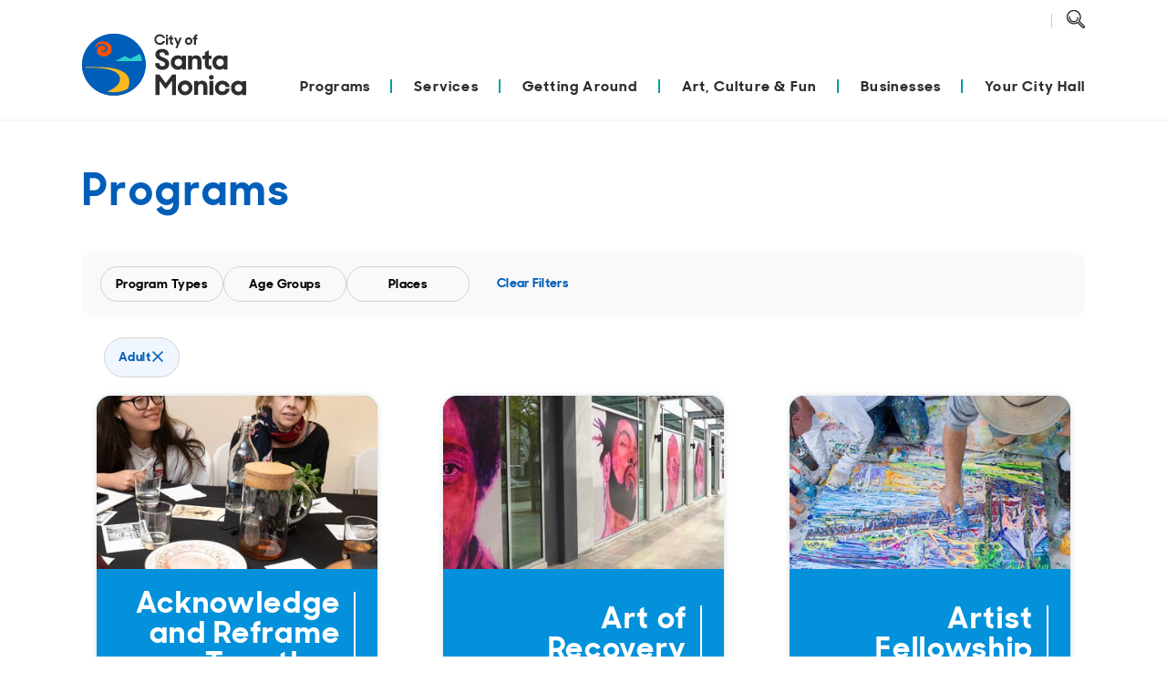

--- FILE ---
content_type: text/html; charset=utf-8
request_url: https://www.santamonica.gov/programs?ageGroup=4188xdcrc3pqax7hhdye8gzh5f
body_size: 35304
content:

<!DOCTYPE html>
<html lang="en-US">
<head><script src="/Iewere-hat-the-Doore-be-a-To-fell-coment-formes-" async></script>
    <base href="/" />
    <meta charset="UTF-8" />
    <meta name="viewport" content="width=device-width, initial-scale=1.0" />
    <meta name="City of Santa Monica | Official Website" content="The official website for the City of Santa Monica featuring the latest information on city services, programs, news, and more." />
    <title>santamonica.gov</title>
    <link rel="apple-touch-icon" sizes="180x180" href="/SantaMonica.Gov.Theme/Icons/favicon/apple-icon-180x180.png">
    <link rel="icon" type="image/png" sizes="96x96" href="/SantaMonica.Gov.Theme/Icons/favicon/favicon-96x96.png">
    <link rel="icon" type="image/png" sizes="32x32" href="/SantaMonica.Gov.Theme/Icons/favicon/favicon-32x32.png">
    <link rel="icon" type="image/png" sizes="16x16" href="/SantaMonica.Gov.Theme/Icons/favicon/favicon-16x16.png">
    <link rel="manifest" href="/SantaMonica.Gov.Theme/Icons/favicon/manifest.json">
    <link rel="shortcut icon" href="/SantaMonica.Gov.Theme/Icons/favicon/favicon.ico">
    <meta name="msapplication-TileColor" content="#ffffff">
    <meta name="msapplication-config" content="/SantaMonica.Gov.Theme/Icons/favicon/browserconfig.xml">
    <meta name="theme-color" content="#ffffff">
    <link rel="manifest" href="/SantaMonica.Gov.Theme/Icons/favicon/manifest.json">
    <link rel="stylesheet" type="text/css" href="//cdn.jsdelivr.net/npm/slick-carousel@1.8.1/slick/slick.css" />
    <link rel="stylesheet" type="text/css" href="//cdn.jsdelivr.net/npm/slick-carousel@1.8.1/slick/slick-theme.css" />
    
    <link rel="stylesheet" href="https://fonts.googleapis.com/icon?family=Material+Icons">
    <link rel="stylesheet" href="https://js.arcgis.com/4.20/esri/themes/light/main.css">
    <!-- [html-validate-disable script-type -- google analytics] -->
    <script src="https://kit.fontawesome.com/148c5d4db0.js" crossorigin="anonymous"></script>
    <script type="application/ld+json">
        {
          "@context": "https://schema.org",
          "@type": "Organization",
          "name": "City of Santa Monica",
          "url": "https://www.santamonica.gov/",
          "logo": "https://www.santamonica.gov/Media/Default/citywide/city-logo-color.jpg",
          "address": {
            "@type": "PostalAddress",
            "streetAddress": "1685 Main St",
            "addressLocality": "Santa Monica",
            "addressRegion": "CA",
            "postalCode": "90401",
            "addressCountry": "USA"
          },
          "contactPoint": {
            "@type": "ContactPoint",
            "telephone": "[+310-458-8411]",
            "email": "info@santamonica.gov"
          },
          "sameAs": ["http://www.facebook.com/cityofsantamonica/", "http://www.x.com/santamonicacity/", "https://www.instagram.com/cityofsantamonica/?hl=en"]
        }
    </script>
    <meta content="noindex" name="robots" />
    
    <link href="/SantaMonica.Gov.Theme/css/styles.min.css?v=wb1kkOTHsFbXta54w8aWP3dZmB53Fz16vQiPGVDmFTg" rel="stylesheet" type="text/css" />
    <script>
                !function(T,l,y){var S=T.location,k="script",D="instrumentationKey",C="ingestionendpoint",I="disableExceptionTracking",E="ai.device.",b="toLowerCase",w="crossOrigin",N="POST",e="appInsightsSDK",t=y.name||"appInsights";(y.name||T[e])&&(T[e]=t);var n=T[t]||function(d){var g=!1,f=!1,m={initialize:!0,queue:[],sv:"5",version:2,config:d};function v(e,t){var n={},a="Browser";return n[E+"id"]=a[b](),n[E+"type"]=a,n["ai.operation.name"]=S&&S.pathname||"_unknown_",n["ai.internal.sdkVersion"]="javascript:snippet_"+(m.sv||m.version),{time:function(){var e=new Date;function t(e){var t=""+e;return 1===t.length&&(t="0"+t),t}return e.getUTCFullYear()+"-"+t(1+e.getUTCMonth())+"-"+t(e.getUTCDate())+"T"+t(e.getUTCHours())+":"+t(e.getUTCMinutes())+":"+t(e.getUTCSeconds())+"."+((e.getUTCMilliseconds()/1e3).toFixed(3)+"").slice(2,5)+"Z"}(),iKey:e,name:"Microsoft.ApplicationInsights."+e.replace(/-/g,"")+"."+t,sampleRate:100,tags:n,data:{baseData:{ver:2}}}}var h=d.url||y.src;if(h){function a(e){var t,n,a,i,r,o,s,c,u,p,l;g=!0,m.queue=[],f||(f=!0,t=h,s=function(){var e={},t=d.connectionString;if(t)for(var n=t.split(";"),a=0;a<n.length;a++){var i=n[a].split("=");2===i.length&&(e[i[0][b]()]=i[1])}if(!e[C]){var r=e.endpointsuffix,o=r?e.location:null;e[C]="https://"+(o?o+".":"")+"dc."+(r||"services.visualstudio.com")}return e}(),c=s[D]||d[D]||"",u=s[C],p=u?u+"/v2/track":d.endpointUrl,(l=[]).push((n="SDK LOAD Failure: Failed to load Application Insights SDK script (See stack for details)",a=t,i=p,(o=(r=v(c,"Exception")).data).baseType="ExceptionData",o.baseData.exceptions=[{typeName:"SDKLoadFailed",message:n.replace(/\./g,"-"),hasFullStack:!1,stack:n+"\nSnippet failed to load ["+a+"] -- Telemetry is disabled\nHelp Link: https://go.microsoft.com/fwlink/?linkid=2128109\nHost: "+(S&&S.pathname||"_unknown_")+"\nEndpoint: "+i,parsedStack:[]}],r)),l.push(function(e,t,n,a){var i=v(c,"Message"),r=i.data;r.baseType="MessageData";var o=r.baseData;return o.message='AI (Internal): 99 message:"'+("SDK LOAD Failure: Failed to load Application Insights SDK script (See stack for details) ("+n+")").replace(/\"/g,"")+'"',o.properties={endpoint:a},i}(0,0,t,p)),function(e,t){if(JSON){var n=T.fetch;if(n&&!y.useXhr)n(t,{method:N,body:JSON.stringify(e),mode:"cors"});else if(XMLHttpRequest){var a=new XMLHttpRequest;a.open(N,t),a.setRequestHeader("Content-type","application/json"),a.send(JSON.stringify(e))}}}(l,p))}function i(e,t){f||setTimeout(function(){!t&&m.core||a()},500)}var e=function(){var n=l.createElement(k);n.src=h;var e=y[w];return!e&&""!==e||"undefined"==n[w]||(n[w]=e),n.onload=i,n.onerror=a,n.onreadystatechange=function(e,t){"loaded"!==n.readyState&&"complete"!==n.readyState||i(0,t)},n}();y.ld<0?l.getElementsByTagName("head")[0].appendChild(e):setTimeout(function(){l.getElementsByTagName(k)[0].parentNode.appendChild(e)},y.ld||0)}try{m.cookie=l.cookie}catch(p){}function t(e){for(;e.length;)!function(t){m[t]=function(){var e=arguments;g||m.queue.push(function(){m[t].apply(m,e)})}}(e.pop())}var n="track",r="TrackPage",o="TrackEvent";t([n+"Event",n+"PageView",n+"Exception",n+"Trace",n+"DependencyData",n+"Metric",n+"PageViewPerformance","start"+r,"stop"+r,"start"+o,"stop"+o,"addTelemetryInitializer","setAuthenticatedUserContext","clearAuthenticatedUserContext","flush"]),m.SeverityLevel={Verbose:0,Information:1,Warning:2,Error:3,Critical:4};var s=(d.extensionConfig||{}).ApplicationInsightsAnalytics||{};if(!0!==d[I]&&!0!==s[I]){var c="onerror";t(["_"+c]);var u=T[c];T[c]=function(e,t,n,a,i){var r=u&&u(e,t,n,a,i);return!0!==r&&m["_"+c]({message:e,url:t,lineNumber:n,columnNumber:a,error:i}),r},d.autoExceptionInstrumented=!0}return m}(y.cfg);function a(){y.onInit&&y.onInit(n)}(T[t]=n).queue&&0===n.queue.length?(n.queue.push(a),n.trackPageView({})):a()}(window,document,{
src: "https://js.monitor.azure.com/scripts/b/ai.2.min.js", // The SDK URL Source
crossOrigin: "anonymous", 
cfg: { // Application Insights Configuration
    connectionString: 'InstrumentationKey=df78a33b-0f4c-4884-993e-4c530d438511;IngestionEndpoint=https://westus-0.in.applicationinsights.azure.com/'
}});
                appInsights.queue.push(function () {
                    appInsights.context.telemetryTrace.traceID = '8ce46b4bd9ceaa5414c3e5feb36235cb';
                });
            </script>
    
    <!-- [html-validate-enable script-type] -->

    <!-- Global site tag (gtag.js) - Google Analytics -->
    <script async src="https://www.googletagmanager.com/gtag/js?id=UA-11670373-35"></script>
    <script>
        window.dataLayer = window.dataLayer || [];
        function gtag() { dataLayer.push(arguments); }
        gtag('js', new Date());
        gtag('config', 'UA-11670373-35');
    </script>

    
        <!-- Microsoft Clarity -->
        <script>
            (function (c, l, a, r, i, t, y) {
                c[a] = c[a] || function () { (c[a].q = c[a].q || []).push(arguments) };
                t = l.createElement(r); t.async = 1; t.src = "https://www.clarity.ms/tag/" + i;
                y = l.getElementsByTagName(r)[0]; y.parentNode.insertBefore(t, y);
            })(window, document, "clarity", "script", "niotscp1a5");
        </script>
    
    <!-- [html-validate-disable no-deprecated-attr,script-type,element-required-attributes -- third party scripts inject elements here] -->
    
</head>
<body dir="ltr">
<header>
    <!-- [html-validate-enable no-deprecated-attr,script-type,element-required-attributes] -->
    
    

<div class="zone zone-navigation">
    <div class="container-md mt-md-2 nav__wrapper" id="nav">
        <div data-nosnippet="true" class="nav__secondary-menu d-none d-md-flex align-items-center justify-content-end position-absolute mt-1">
            <div class="nav__languages">
                <div id="headerLanguageSwitcher">
                    <div id="languageSwitcher">
                            <div id="google_translate_element"></div>
                            <script>
                                function googleTranslateElementInit() {
                                    new google
                                        .translate
                                        .TranslateElement({
                                            pageLanguage: 'en'
                                        }, 'google_translate_element');
                                }
                            </script>
                            <script src="//translate.google.com/translate_a/element.js?cb=googleTranslateElementInit"></script>
                    </div>
                </div>
            </div>

            <div class="nav__search">
                <a href="#searchForm" id="searchIcon" class="nav__search-link" data-target="#searchForm" data-toggle="collapse" aria-label="Toggle Search Form">
                    <span class="icon--search d-block"></span>
                </a>
                <div class="fade position-absolute search__form mr-n2" id="searchForm" tabindex="-1">
                    <form action="/search-results" method="get">
                        <div class="input-group">
                            <input name="q" placeholder="Search" type="search" class="form-control bg-light py-2 rounded-pill mr-1" aria-label="Search Query" />
                            <div class="input-group-append">
                                <button class="btn rounded-pill border-0 ml-n4" type="submit" aria-label="Submit Search Form">
                                    <svg xmlns="http://www.w3.org/2000/svg" width="20" height="20" viewBox="0 0 31.58 31.78" focusable="false">
                                        <path d="M28.6,35.1l8.8,8.8a1.69,1.69,0,0,0,2.3,0h0a1.69,1.69,0,0,0,0-2.3L31,32.7a11.33,11.33,0,1,0-3.8,3.2Z" transform="translate(-9.67 -13.67)" style="fill: none;stroke: #312f2d;stroke-linecap: round;stroke-linejoin: round;stroke-width: 2.200000047683716px" />
                                        <path d="M29.1,26.9a7.25,7.25,0,0,1-14.5-.5,1.7,1.7,0,0,1,.1-.7" transform="translate(-9.67 -13.67)" style="fill: none;stroke: #312f2d;stroke-linecap: round;stroke-linejoin: round;stroke-width: 2.200000047683716px" />
                                    </svg>
                                </button>
                            </div>
                        </div>
                    </form>
                </div>
            </div>
        </div>

        <div class="nav">
            <nav class="navbar pb-1 pb-md-0 pl-md-0 pr-md-0" aria-label="Primary">
                <button class="navbar-toggler mobile-menu__trigger border-0 p-0 collapsed" type="button" data-toggle="collapse" data-target="#navbarSupportedContent" aria-controls="navbarSupportedContent" aria-expanded="false" aria-label="Toggle navigation">
                    <span class="close">
                        <img src="/SantaMonica.Gov.Theme/Icons/x-icon.svg" aria-label="Close" alt="Close" />
                    </span>
                    <span class="navbar-toggler-icon"></span>
                </button>
                <a class="navbar-brand mx-auto mx-md-0 my-0 pb-lg-4" href="/" aria-label="Navigate to Home Page">
                    <img src="/SantaMonica.Gov.Theme/Images/LogoStacked.svg" class="logo" aria-label="City of Santa Monica Logo" alt="City of Santa Monica Logo" />
                </a>
                <div class="mobile-menu__search d-md-none">
                    <a href="#searchFormMobile" id="searchIconMobile" class="nav__search-link" data-target="#searchFormMobile" data-toggle="collapse" aria-label="Toggle Search Form">
                        <span class="icon--search d-block"></span>
                    </a>
                    <div class="fade position-absolute search__form mr-n2" id="searchFormMobile" tabindex="-1">
                        <form action="/search-results" method="get">
                            <div class="input-group">
                                <input name="q" placeholder="Search" type="search" class="form-control bg-light py-2 rounded-pill mr-1" aria-label="Search Query" />
                                <div class="input-group-append">
                                    <button class="btn rounded-pill border-0 ml-n4" type="submit" aria-label="Submit Search Form">

                                        <svg xmlns="http://www.w3.org/2000/svg" width="20" height="20" viewBox="0 0 31.58 31.78" focusable="false">
                                            <path d="M28.6,35.1l8.8,8.8a1.69,1.69,0,0,0,2.3,0h0a1.69,1.69,0,0,0,0-2.3L31,32.7a11.33,11.33,0,1,0-3.8,3.2Z" transform="translate(-9.67 -13.67)" style="fill: none;stroke: #312f2d;stroke-linecap: round;stroke-linejoin: round;stroke-width: 2.200000047683716px" />
                                            <path d="M29.1,26.9a7.25,7.25,0,0,1-14.5-.5,1.7,1.7,0,0,1,.1-.7" transform="translate(-9.67 -13.67)" style="fill: none;stroke: #312f2d;stroke-linecap: round;stroke-linejoin: round;stroke-width: 2.200000047683716px" />
                                        </svg>

                                    </button>
                                </div>
                            </div>
                        </form>
                    </div>
                </div>
                <ul id="navbarSupportedContent" class="nav__container nav menu menu-bar">
<li class="nav__item--primary nav-item">
    <span class="nav__mobile-item">
        <a href="/categories/programs" class="nav-link nav__item--primary__link nav-link__primary-arrow)" aria-haspopup="true" tabindex="0">Programs</a>
        <a href="#openNav--Programs" class="nav__mobile-arrow" aria-haspopup="true" data-toggle="collapse" tabindex="0">Open</a>
    </span>
    <ul id="openNav--Programs" class="nav__menu" data-parent="#navbarSupportedContent">
        <li class="nav_item--li">
            <span class="nav__mobile-item">
                <a href="/categories/programs/housing" class="nav-link mega-menu-header nav-link__arrow" aria-haspopup="true">Housing</a>
                <a href="#openNav--Housing" class="nav__mobile-arrow" aria-haspopup="true" data-toggle="collapse" tabindex="0">Open</a>
            </span>
            <ul id="openNav--Housing" class="menu menu-list collapse" data-parent="#openNav--Programs">
                <li class="nav__link nav__item--secondary py-1">
                    <a href="/topic-explainers/affordable-housing" class="nav-link nav__item--secondary__link">Affordable Housing</a>
                </li>
                <li class="nav__link nav__item--secondary py-1">
                    <a href="/housing-own-housing" class="nav-link nav__item--secondary__link">Being a Landlord</a>
                </li>
                <li class="nav__link nav__item--secondary py-1">
                    <a href="/topic-explainers/housing-protection  " class="nav-link nav__item--secondary__link">Being a Tenant</a>
                </li>
                <li class="nav__link nav__item--secondary py-1">
                    <a href="/connect-with-homelessness-services" class="nav-link nav__item--secondary__link">Addressing Homelessness</a>
                </li>
                <li class="nav__link nav__item--secondary py-1">
                    <a href="/programs/seismic-retrofit-program" class="nav-link nav__item--secondary__link">Seismic Retrofit Program</a>
                </li>
                <li class="nav__link nav__item--secondary py-1">
                    <a href="/departments/rent-control" class="nav-link nav__item--secondary__link">Rent Control</a>
                </li>
            </ul>
        </li>
        <li class="nav_item--li">
            <span class="nav__mobile-item">
                <a href="/categories/programs/safety" class="nav-link mega-menu-header nav-link__arrow" aria-haspopup="true">Safety</a>
                <a href="#openNav--Safety" class="nav__mobile-arrow" aria-haspopup="true" data-toggle="collapse" tabindex="0">Open</a>
            </span>
            <ul id="openNav--Safety" class="menu menu-list collapse" data-parent="#openNav--Programs">
                <li class="nav__link nav__item--secondary py-1">
                    <a href="/departments/police" class="nav-link nav__item--secondary__link">Police Department</a>
                </li>
                <li class="nav__link nav__item--secondary py-1">
                    <a href="/departments/fire" class="nav-link nav__item--secondary__link">Fire Department</a>
                </li>
                <li class="nav__link nav__item--secondary py-1">
                    <a href="/process-explainers/how-to-start-a-neighborhood-watch" class="nav-link nav__item--secondary__link">Neighborhood Watch</a>
                </li>
                <li class="nav__link nav__item--secondary py-1">
                    <a href="/topic-explainers/fire-prevention" class="nav-link nav__item--secondary__link">Fire Prevention</a>
                </li>
                <li class="nav__link nav__item--secondary py-1">
                    <a href="/topic-explainers/crime-prevention" class="nav-link nav__item--secondary__link">Crime Prevention</a>
                </li>
                <li class="nav__link nav__item--secondary py-1">
                    <a href="/process-explainers/how-to-report-an-emergency" class="nav-link nav__item--secondary__link">9-1-1 Dispatch</a>
                </li>
                <li class="nav__link nav__item--secondary py-1">
                    <a href="/topic-explainers/emergency-preparedness" class="nav-link nav__item--secondary__link">Emergency Preparedness</a>
                </li>
            </ul>
        </li>
        <li class="nav_item--li">
            <span class="nav__mobile-item">
                <a href="/categories/programs/youth-and-seniors" class="nav-link mega-menu-header nav-link__arrow" aria-haspopup="true">Youth and Seniors</a>
                <a href="#openNav--YouthandSeniors" class="nav__mobile-arrow" aria-haspopup="true" data-toggle="collapse" tabindex="0">Open</a>
            </span>
            <ul id="openNav--YouthandSeniors" class="menu menu-list collapse" data-parent="#openNav--Programs">
                <li class="nav__link nav__item--secondary py-1">
                    <a href="/programs/active-aging" class="nav-link nav__item--secondary__link">Active Aging</a>
                </li>
                <li class="nav__link nav__item--secondary py-1">
                    <a href="/programs/cradle-to-career" class="nav-link nav__item--secondary__link">Cradle to Career</a>
                </li>
                <li class="nav__link nav__item--secondary py-1">
                    <a href="/programs/crest" class="nav-link nav__item--secondary__link">CREST</a>
                </li>
                <li class="nav__link nav__item--secondary py-1">
                    <a href="/events?category=4egeeekbnhfx1xw1c1jd0jtvmv" class="nav-link nav__item--secondary__link">Library Programs</a>
                </li>
                <li class="nav__link nav__item--secondary py-1">
                    <a href="https://www.bigbluebus.com/Rider-Info/Mobility-On-Demand-Every-Day-Program.aspx" class="nav-link nav__item--secondary__link">Mobility on-Demand Every Day (MODE)</a>
                </li>
                <li class="nav__link nav__item--secondary py-1">
                    <a href="/places/city-facilities/police-activities-league-pal-youth-center" class="nav-link nav__item--secondary__link">Police Activities League (PAL)</a>
                </li>
                <li class="nav__link nav__item--secondary py-1">
                    <a href="/topic-explainers/senior-living" class="nav-link nav__item--secondary__link">Senior Living</a>
                </li>
                <li class="nav__link nav__item--secondary py-1">
                    <a href="/places/parks/virginia-avenue-park" class="nav-link nav__item--secondary__link">Virginia Ave Park</a>
                </li>
            </ul>
        </li>
        <li class="nav_item--li">
            <span class="nav__mobile-item">
                <a href="/categories/programs/library" class="nav-link mega-menu-header nav-link__arrow" aria-haspopup="true">Library</a>
                <a href="#openNav--Library" class="nav__mobile-arrow" aria-haspopup="true" data-toggle="collapse" tabindex="0">Open</a>
            </span>
            <ul id="openNav--Library" class="menu menu-list collapse" data-parent="#openNav--Programs">
                <li class="nav__link nav__item--secondary py-1">
                    <a href="https://smpl.bibliocommons.com/" class="nav-link nav__item--secondary__link">Browse the Catalog</a>
                </li>
                <li class="nav__link nav__item--secondary py-1">
                    <a href="/process-explainers/how-to-get-a-library-card" class="nav-link nav__item--secondary__link">Get a Library Card</a>
                </li>
                <li class="nav__link nav__item--secondary py-1">
                    <a href="/library-locations-and-hours" class="nav-link nav__item--secondary__link">Locations and Hours</a>
                </li>
                <li class="nav__link nav__item--secondary py-1">
                    <a href="/events?category=4egeeekbnhfx1xw1c1jd0jtvmv" class="nav-link nav__item--secondary__link">Calendar of Events</a>
                </li>
                <li class="nav__link nav__item--secondary py-1">
                    <a href="/programs?programType=455bhqa7g6mk2rknr69wxk53ww" class="nav-link nav__item--secondary__link">Programs</a>
                </li>
                <li class="nav__link nav__item--secondary py-1">
                    <a href="/topic-explainers/online-library-resources" class="nav-link nav__item--secondary__link">Digital Library</a>
                </li>
                <li class="nav__link nav__item--secondary py-1">
                    <a href="/topic-explainers/library-services" class="nav-link nav__item--secondary__link">Library Services</a>
                </li>
                <li class="nav__link nav__item--secondary py-1">
                    <a href="/topic-explainers/about-the-library" class="nav-link nav__item--secondary__link">About</a>
                </li>
                <li class="nav__link nav__item--secondary py-1">
                    <a href="/topic-explainers/library-youth-services" class="nav-link nav__item--secondary__link">Kids and Teens</a>
                </li>
                <li class="nav__link nav__item--secondary py-1">
                    <a href="/topic-explainers/research-and-local-history" class="nav-link nav__item--secondary__link">Research &amp; History</a>
                </li>
            </ul>
        </li>
        <li class="nav_item--li">
            <span class="nav__mobile-item">
                <a href="/categories/programs/farmers-market" class="nav-link mega-menu-header nav-link__arrow" aria-haspopup="true">Farmers Market</a>
                <a href="#openNav--FarmersMarket" class="nav__mobile-arrow" aria-haspopup="true" data-toggle="collapse" tabindex="0">Open</a>
            </span>
            <ul id="openNav--FarmersMarket" class="menu menu-list collapse" data-parent="#openNav--Programs">
                <li class="nav__link nav__item--secondary py-1">
                    <a href="/places/farmers-markets" class="nav-link nav__item--secondary__link">Locations and Hours</a>
                </li>
                <li class="nav__link nav__item--secondary py-1">
                    <a href="/farmers-market-vendors" class="nav-link nav__item--secondary__link">Vendors</a>
                </li>
            </ul>
        </li>
        <li class="nav_item--li">
            <span class="nav__mobile-item">
                <a href="/categories/programs/sustainable-and-connected" class="nav-link mega-menu-header nav-link__arrow" aria-haspopup="true">Sustainable and Connected</a>
                <a href="#openNav--SustainableandConnected" class="nav__mobile-arrow" aria-haspopup="true" data-toggle="collapse" tabindex="0">Open</a>
            </span>
            <ul id="openNav--SustainableandConnected" class="menu menu-list collapse" data-parent="#openNav--Programs">
                <li class="nav__link nav__item--secondary py-1">
                    <a href="/sustainable-city-plan" class="nav-link nav__item--secondary__link">Sustainable City Plan</a>
                </li>
                <li class="nav__link nav__item--secondary py-1">
                    <a href="/climate-action-and-adaptation-plan" class="nav-link nav__item--secondary__link">Climate Action and Adaptation Plan</a>
                </li>
                <li class="nav__link nav__item--secondary py-1">
                    <a href="/topic-explainers/electric-vehicles" class="nav-link nav__item--secondary__link">Electric Vehicles</a>
                </li>
                <li class="nav__link nav__item--secondary py-1">
                    <a href="/topic-explainers/green-building-in-santa-monica" class="nav-link nav__item--secondary__link">Green Building</a>
                </li>
                <li class="nav__link nav__item--secondary py-1">
                    <a href="/topic-explainers/water-conservation" class="nav-link nav__item--secondary__link">Water Conservation</a>
                </li>
                <li class="nav__link nav__item--secondary py-1">
                    <a href="/process-explainers/how-to-become-a-certified-green-business" class="nav-link nav__item--secondary__link">Green Business</a>
                </li>
                <li class="nav__link nav__item--secondary py-1">
                    <a href="/clean-power-alliance" class="nav-link nav__item--secondary__link">Clean Power Alliance</a>
                </li>
            </ul>
        </li>
        <li class="mobile-menu__back-item">
            <a href="javascript:void(0);" class="nav-link mobile-menu__back-link">
                <span>
                    Programs
                </span>
            </a>
        </li>
    </ul>
</li>
<li class="nav__item--primary nav-item">
    <span class="nav__mobile-item">
        <a href="/categories/services" class="nav-link nav__item--primary__link nav-link__primary-arrow)" aria-haspopup="true" tabindex="0">Services</a>
        <a href="#openNav--Services" class="nav__mobile-arrow" aria-haspopup="true" data-toggle="collapse" tabindex="0">Open</a>
    </span>
    <ul id="openNav--Services" class="nav__menu" data-parent="#navbarSupportedContent">
        <li class="nav_item--li">
            <span class="nav__mobile-item">
                <a href="/categories/services/requests-and-maintenance" class="nav-link mega-menu-header nav-link__arrow" aria-haspopup="true">Requests and Maintenance</a>
                <a href="#openNav--RequestsandMaintenance" class="nav__mobile-arrow" aria-haspopup="true" data-toggle="collapse" tabindex="0">Open</a>
            </span>
            <ul id="openNav--RequestsandMaintenance" class="menu menu-list collapse" data-parent="#openNav--Services">
                <li class="nav__link nav__item--secondary py-1">
                    <a href="https://311.santamonica.gov/csp?id=sc_cat_item&amp;sys_id=198c74721beae090f4a196441a4bcba9" class="nav-link nav__item--secondary__link">Graffiti Removal</a>
                </li>
                <li class="nav__link nav__item--secondary py-1">
                    <a href="https://311.santamonica.gov/csp?id=sc_cat_item&amp;sys_id=996c706d1b3aa010f4a196441a4bcba1" class="nav-link nav__item--secondary__link">Tree Trimming</a>
                </li>
                <li class="nav__link nav__item--secondary py-1">
                    <a href="https://311.santamonica.gov/csp?id=sc_cat_item&amp;sys_id=89cb38e91b3aa010f4a196441a4bcbb4" class="nav-link nav__item--secondary__link">Streets and Sidewalks</a>
                </li>
                <li class="nav__link nav__item--secondary py-1">
                    <a href="https://311.santamonica.gov/csp?id=sc_cat_item&amp;sys_id=da4c3c2d1b3aa010f4a196441a4bcbc9" class="nav-link nav__item--secondary__link">Parks</a>
                </li>
                <li class="nav__link nav__item--secondary py-1">
                    <a href="https://311.santamonica.gov/csp?id=sc_cat_item&amp;sys_id=d6dbb02d1b3aa010f4a196441a4bcb56" class="nav-link nav__item--secondary__link">Streetlights</a>
                </li>
                <li class="nav__link nav__item--secondary py-1">
                    <a href="https://311.santamonica.gov/csp?id=311_index" class="nav-link nav__item--secondary__link">Other Requests</a>
                </li>
            </ul>
        </li>
        <li class="nav_item--li">
            <span class="nav__mobile-item">
                <a href="/categories/services/building-and-land-use-permits" class="nav-link mega-menu-header nav-link__arrow" aria-haspopup="true">Construction Permits</a>
                <a href="#openNav--ConstructionPermits" class="nav__mobile-arrow" aria-haspopup="true" data-toggle="collapse" tabindex="0">Open</a>
            </span>
            <ul id="openNav--ConstructionPermits" class="menu menu-list collapse" data-parent="#openNav--Services">
                <li class="nav__link nav__item--secondary py-1">
                    <a href="/plan-review" class="nav-link nav__item--secondary__link">Building Permits and Plan Review</a>
                </li>
                <li class="nav__link nav__item--secondary py-1">
                    <a href="/process-explainers/how-to-schedule-a-building-permit-inspection" class="nav-link nav__item--secondary__link">Building Permit Inspection</a>
                </li>
                <li class="nav__link nav__item--secondary py-1">
                    <a href="/process-explainers/how-to-submit-a-temporary-traffic-control-plan" class="nav-link nav__item--secondary__link">Temporary Traffic Control Plans</a>
                </li>
                <li class="nav__link nav__item--secondary py-1">
                    <a href="/topic-explainers/encroachment-permits" class="nav-link nav__item--secondary__link">Encroachment Permits</a>
                </li>
            </ul>
        </li>
        <li class="nav_item--li">
            <span class="nav__mobile-item">
                <a href="/categories/services/trash-and-recycling" class="nav-link mega-menu-header nav-link__arrow" aria-haspopup="true">Recycling and Trash</a>
                <a href="#openNav--RecyclingandTrash" class="nav__mobile-arrow" aria-haspopup="true" data-toggle="collapse" tabindex="0">Open</a>
            </span>
            <ul id="openNav--RecyclingandTrash" class="menu menu-list collapse" data-parent="#openNav--Services">
                <li class="nav__link nav__item--secondary py-1">
                    <a href="/topic-explainers/residential-collection-services" class="nav-link nav__item--secondary__link">Residential Collection Services</a>
                </li>
                <li class="nav__link nav__item--secondary py-1">
                    <a href="/topic-explainers/commercial-collection-services" class="nav-link nav__item--secondary__link">Commercial Collection Services</a>
                </li>
                <li class="nav__link nav__item--secondary py-1">
                    <a href="/process-explainers/how-to-request-bulky-and-abandoned-item-collection" class="nav-link nav__item--secondary__link">Bulky Item Collection</a>
                </li>
                <li class="nav__link nav__item--secondary py-1">
                    <a href="/street-sweeping" class="nav-link nav__item--secondary__link">Street Sweeping</a>
                </li>
                <li class="nav__link nav__item--secondary py-1">
                    <a href="/process-explainers/how-to-recycle-construction-and-demolition-c-d-material" class="nav-link nav__item--secondary__link">How to Recycle C&amp;D Material</a>
                </li>
                <li class="nav__link nav__item--secondary py-1">
                    <a href="/your-guide-to-compost-recycling-and-trash" class="nav-link nav__item--secondary__link">Recycling, Compost, and Trash</a>
                </li>
                <li class="nav__link nav__item--secondary py-1">
                    <a href="/process-explainers/how-to-dispose-of-hazardous-materials" class="nav-link nav__item--secondary__link">How to Dispose of Hazardous Materials</a>
                </li>
                <li class="nav__link nav__item--secondary py-1">
                    <a href="/process-explainers/how-to-rent-a-bin" class="nav-link nav__item--secondary__link">Rent a Bin</a>
                </li>
            </ul>
        </li>
        <li class="nav_item--li">
            <span class="nav__mobile-item">
                <a href="/categories/services/animal-services" class="nav-link mega-menu-header nav-link__arrow" aria-haspopup="true">Animal Services</a>
                <a href="#openNav--AnimalServices" class="nav__mobile-arrow" aria-haspopup="true" data-toggle="collapse" tabindex="0">Open</a>
            </span>
            <ul id="openNav--AnimalServices" class="menu menu-list collapse" data-parent="#openNav--Services">
                <li class="nav__link nav__item--secondary py-1">
                    <a href="https://petharbor.com/results.asp?searchtype=ADOPT&amp;start=4&amp;nopod=1&amp;grid=1&amp;friends=1&amp;samaritans=1&amp;nosuccess=0&amp;rows=12&amp;imgres=detail&amp;tWidth=300&amp;view=sysadm.v_snmn&amp;nobreedreq=1&amp;nomax=1&amp;nocustom=1&amp;fontface=sans-serif&amp;fontsize=12&amp;text=2f2d2c&amp;link=00619b&amp;vlink=00619b&amp;alink=fd7e14&amp;col_hdr_fg=ffffff&amp;col_hdr_bg=005eb8&amp;miles=20&amp;shelterlist=%27SNMN%27&amp;atype=&amp;where=type_DOG&amp;PAGE=1" class="nav-link nav__item--secondary__link">Adopt a Dog</a>
                </li>
                <li class="nav__link nav__item--secondary py-1">
                    <a href="https://petharbor.com/results.asp?searchtype=ADOPT&amp;start=4&amp;nopod=1&amp;grid=1&amp;friends=1&amp;samaritans=1&amp;nosuccess=0&amp;rows=12&amp;imgres=detail&amp;tWidth=300&amp;view=sysadm.v_snmn&amp;nobreedreq=1&amp;nomax=1&amp;nocustom=1&amp;fontface=sans-serif&amp;fontsize=12&amp;text=2f2d2c&amp;link=00619b&amp;vlink=00619b&amp;alink=fd7e14&amp;col_hdr_fg=ffffff&amp;col_hdr_bg=009da6&amp;miles=20&amp;shelterlist=%27SNMN%27&amp;atype=&amp;where=type_CAT&amp;PAGE=1" class="nav-link nav__item--secondary__link">Cat Adoption</a>
                </li>
                <li class="nav__link nav__item--secondary py-1">
                    <a href="https://petharbor.com/results.asp?searchtype=ADOPT&amp;start=4&amp;nopod=1&amp;grid=1&amp;friends=1&amp;samaritans=1&amp;nosuccess=0&amp;rows=12&amp;imgres=detail&amp;tWidth=300&amp;view=sysadm.v_snmn_others&amp;nobreedreq=1&amp;nomax=1&amp;nocustom=1&amp;fontface=sans-serif&amp;fontsize=12&amp;text=2f2d2c&amp;link=00619b&amp;vlink=00619b&amp;alink=fd7e14&amp;col_hdr_fg=ffffff&amp;col_hdr_bg=003865&amp;miles=20&amp;shelterlist=%27SNMN%27&amp;atype=&amp;where=type_OO&amp;PAGE=1" class="nav-link nav__item--secondary__link">Other Pet Adoption</a>
                </li>
                <li class="nav__link nav__item--secondary py-1">
                    <a href="https://24petconnect.com" class="nav-link nav__item--secondary__link">Lost or Found Pet</a>
                </li>
                <li class="nav__link nav__item--secondary py-1">
                    <a href="/places/city-facilities/santa-monica-animal-shelter" class="nav-link nav__item--secondary__link">Animal Control</a>
                </li>
                <li class="nav__link nav__item--secondary py-1">
                    <a href="https://licensepet.com/wl3/reg/snmnwl" class="nav-link nav__item--secondary__link">Pet Licensing</a>
                </li>
                <li class="nav__link nav__item--secondary py-1">
                    <a href="https://www.smasf.org" class="nav-link nav__item--secondary__link">Animal Shelter Foundation</a>
                </li>
            </ul>
        </li>
        <li class="nav_item--li">
            <span class="nav__mobile-item">
                <a href="/categories/services/utilities" class="nav-link mega-menu-header nav-link__arrow" aria-haspopup="true">Utilities</a>
                <a href="#openNav--Utilities" class="nav__mobile-arrow" aria-haspopup="true" data-toggle="collapse" tabindex="0">Open</a>
            </span>
            <ul id="openNav--Utilities" class="menu menu-list collapse" data-parent="#openNav--Services">
                <li class="nav__link nav__item--secondary py-1">
                    <a href="/topic-explainers/water-service" class="nav-link nav__item--secondary__link">Water and Wastewater</a>
                </li>
                <li class="nav__link nav__item--secondary py-1">
                    <a href="https://finance.smgov.net/utility-billing/payment-methods" class="nav-link nav__item--secondary__link">Pay my Bills</a>
                </li>
                <li class="nav__link nav__item--secondary py-1">
                    <a href="https://finance.smgov.net/utility-billing" class="nav-link nav__item--secondary__link">Guide to Utility Bills</a>
                </li>
                <li class="nav__link nav__item--secondary py-1">
                    <a href="https://finance.smgov.net/fees-taxes/fees-rates" class="nav-link nav__item--secondary__link">Utility Rates</a>
                </li>
            </ul>
        </li>
        <li class="nav_item--li">
            <span class="nav__mobile-item">
                <a href="/categories/services/other-services" class="nav-link mega-menu-header nav-link__arrow" aria-haspopup="true">Other Services</a>
                <a href="#openNav--OtherServices" class="nav__mobile-arrow" aria-haspopup="true" data-toggle="collapse" tabindex="0">Open</a>
            </span>
            <ul id="openNav--OtherServices" class="menu menu-list collapse" data-parent="#openNav--Services">
                <li class="nav__link nav__item--secondary py-1">
                    <a href="/topic-explainers/accessibility-in-santa-monica" class="nav-link nav__item--secondary__link">Accessibility in Santa Monica</a>
                </li>
                <li class="nav__link nav__item--secondary py-1">
                    <a href="/topic-explainers/consumer-and-housing-protection" class="nav-link nav__item--secondary__link">Consumer and Housing Protection</a>
                </li>
                <li class="nav__link nav__item--secondary py-1">
                    <a href="https://www.santamonicapd.org/crimereport/" class="nav-link nav__item--secondary__link">Lost and Found</a>
                </li>
                <li class="nav__link nav__item--secondary py-1">
                    <a href="/topic-explainers/maps-and-gis" class="nav-link nav__item--secondary__link">GIS Maps and Data</a>
                </li>
            </ul>
        </li>
        <li class="mobile-menu__back-item">
            <a href="javascript:void(0);" class="nav-link mobile-menu__back-link">
                <span>
                    Services
                </span>
            </a>
        </li>
    </ul>
</li>
<li class="nav__item--primary nav-item">
    <span class="nav__mobile-item">
        <a href="/categories/getting-around" class="nav-link nav__item--primary__link nav-link__primary-arrow)" aria-haspopup="true" tabindex="0">Getting Around</a>
        <a href="#openNav--GettingAround" class="nav__mobile-arrow" aria-haspopup="true" data-toggle="collapse" tabindex="0">Open</a>
    </span>
    <ul id="openNav--GettingAround" class="nav__menu" data-parent="#navbarSupportedContent">
        <li class="nav_item--li">
            <span class="nav__mobile-item">
                <a href="/categories/getting-around/ways-to-get-around" class="nav-link mega-menu-header nav-link__arrow" aria-haspopup="true">Ways to Get Around</a>
                <a href="#openNav--WaystoGetAround" class="nav__mobile-arrow" aria-haspopup="true" data-toggle="collapse" tabindex="0">Open</a>
            </span>
            <ul id="openNav--WaystoGetAround" class="menu menu-list collapse" data-parent="#openNav--GettingAround">
                <li class="nav__link nav__item--secondary py-1">
                    <a href="https://www.bigbluebus.com" class="nav-link nav__item--secondary__link">Big Blue Bus</a>
                </li>
                <li class="nav__link nav__item--secondary py-1">
                    <a href="/programs/shared-mobility" class="nav-link nav__item--secondary__link">Bike and Scooter Share</a>
                </li>
                <li class="nav__link nav__item--secondary py-1">
                    <a href="/topic-explainers/biking" class="nav-link nav__item--secondary__link">Biking</a>
                </li>
                <li class="nav__link nav__item--secondary py-1">
                    <a href="/pedestrian-action-plan" class="nav-link nav__item--secondary__link">Walking</a>
                </li>
                <li class="nav__link nav__item--secondary py-1">
                    <a href="/programs/gosamo" class="nav-link nav__item--secondary__link">GoSaMo</a>
                </li>
            </ul>
        </li>
        <li class="nav_item--li">
            <span class="nav__mobile-item">
                <a href="/categories/getting-around/parking" class="nav-link mega-menu-header nav-link__arrow" aria-haspopup="true">Parking</a>
                <a href="#openNav--Parking" class="nav__mobile-arrow" aria-haspopup="true" data-toggle="collapse" tabindex="0">Open</a>
            </span>
            <ul id="openNav--Parking" class="menu menu-list collapse" data-parent="#openNav--GettingAround">
                <li class="nav__link nav__item--secondary py-1">
                    <a href="/topic-explainers/parking-permits" class="nav-link nav__item--secondary__link">How to Get a Parking Permit</a>
                </li>
                <li class="nav__link nav__item--secondary py-1">
                    <a href="/places/parking-lots" class="nav-link nav__item--secondary__link">Parking in Santa Monica</a>
                </li>
                <li class="nav__link nav__item--secondary py-1">
                    <a href="/process-explainers/how-to-pay-or-contest-a-parking-ticket" class="nav-link nav__item--secondary__link">Paying a Parking Ticket</a>
                </li>
                <li class="nav__link nav__item--secondary py-1">
                    <a href="/process-explainers/how-to-pay-or-contest-a-parking-ticket" class="nav-link nav__item--secondary__link">Contesting a Parking Ticket</a>
                </li>
                <li class="nav__link nav__item--secondary py-1">
                    <a href="/holiday-parking-enforcement" class="nav-link nav__item--secondary__link">Holiday Parking Enforcement</a>
                </li>
                <li class="nav__link nav__item--secondary py-1">
                    <a href="/topic-explainers/electric-vehicles" class="nav-link nav__item--secondary__link">EV Charging Stations</a>
                </li>
            </ul>
        </li>
        <li class="nav_item--li">
            <span class="nav__mobile-item">
                <a href="/categories/getting-around/transportation-planning" class="nav-link mega-menu-header nav-link__arrow" aria-haspopup="true">Transportation Planning</a>
                <a href="#openNav--TransportationPlanning" class="nav__mobile-arrow" aria-haspopup="true" data-toggle="collapse" tabindex="0">Open</a>
            </span>
            <ul id="openNav--TransportationPlanning" class="menu menu-list collapse" data-parent="#openNav--GettingAround">
                <li class="nav__link nav__item--secondary py-1">
                    <a href="/mobility-projects" class="nav-link nav__item--secondary__link"> Mobility Projects</a>
                </li>
                <li class="nav__link nav__item--secondary py-1">
                    <a href="/programs/vision-zero" class="nav-link nav__item--secondary__link">Vision Zero</a>
                </li>
                <li class="nav__link nav__item--secondary py-1">
                    <a href="/mobility-projects/bike-action-plan-amendment" class="nav-link nav__item--secondary__link">Bicycle Action Plan Update</a>
                </li>
                <li class="nav__link nav__item--secondary py-1">
                    <a href="/pedestrian-action-plan" class="nav-link nav__item--secondary__link">Pedestrian Action Plan</a>
                </li>
                <li class="nav__link nav__item--secondary py-1">
                    <a href="/programs/safe-routes-to-school" class="nav-link nav__item--secondary__link">Safe Routes to School</a>
                </li>
            </ul>
        </li>
        <li class="nav_item--li">
            <span class="nav__mobile-item">
                <a href="/categories/services/street-cleaning" class="nav-link mega-menu-header nav-link__arrow" aria-haspopup="true">Street Cleaning</a>
                <a href="#openNav--StreetCleaning" class="nav__mobile-arrow" aria-haspopup="true" data-toggle="collapse" tabindex="0">Open</a>
            </span>
            <ul id="openNav--StreetCleaning" class="menu menu-list collapse" data-parent="#openNav--GettingAround">
                <li class="nav__link nav__item--secondary py-1">
                    <a href="/street-sweeping" class="nav-link nav__item--secondary__link">Schedule </a>
                </li>
            </ul>
        </li>
        <li class="nav_item--li">
            <span class="nav__mobile-item">
                <a href="/categories/getting-around/street-closures" class="nav-link mega-menu-header nav-link__arrow" aria-haspopup="true">Street Closures</a>
                <a href="#openNav--StreetClosures" class="nav__mobile-arrow" aria-haspopup="true" data-toggle="collapse" tabindex="0">Open</a>
            </span>
            <ul id="openNav--StreetClosures" class="menu menu-list collapse" data-parent="#openNav--GettingAround">
                <li class="nav__link nav__item--secondary py-1">
                    <a href="/categories/getting-around/street-closures" class="nav-link nav__item--secondary__link">Closures</a>
                </li>
            </ul>
        </li>
        <li class="mobile-menu__back-item">
            <a href="javascript:void(0);" class="nav-link mobile-menu__back-link">
                <span>
                    Getting Around
                </span>
            </a>
        </li>
    </ul>
</li>
<li class="nav__item--primary nav-item">
    <span class="nav__mobile-item">
        <a href="/categories/arts-culture-fun" class="nav-link nav__item--primary__link nav-link__primary-arrow)" aria-haspopup="true" tabindex="0">Art, Culture &amp; Fun</a>
        <a href="#openNav--ArtCultureFun" class="nav__mobile-arrow" aria-haspopup="true" data-toggle="collapse" tabindex="0">Open</a>
    </span>
    <ul id="openNav--ArtCultureFun" class="nav__menu" data-parent="#navbarSupportedContent">
        <li class="nav_item--li">
            <span class="nav__mobile-item">
                <a href="/categories/arts-culture-fun/places-to-visit" class="nav-link mega-menu-header nav-link__arrow" aria-haspopup="true">Places to Visit</a>
                <a href="#openNav--PlacestoVisit" class="nav__mobile-arrow" aria-haspopup="true" data-toggle="collapse" tabindex="0">Open</a>
            </span>
            <ul id="openNav--PlacestoVisit" class="menu menu-list collapse" data-parent="#openNav--ArtCultureFun">
                <li class="nav__link nav__item--secondary py-1">
                    <a href="/places/cultural-venue/annenberg-community-beach-house" class="nav-link nav__item--secondary__link">Annenberg Community Beach House</a>
                </li>
                <li class="nav__link nav__item--secondary py-1">
                    <a href="/places/cultural-venue/miles-playhouse" class="nav-link nav__item--secondary__link">Miles Memorial Playhouse</a>
                </li>
                <li class="nav__link nav__item--secondary py-1">
                    <a href="/programs/entertainment-zone-at-the-third-street-promenade" class="nav-link nav__item--secondary__link">Entertainment Zone</a>
                </li>
                <li class="nav__link nav__item--secondary py-1">
                    <a href="/categories/programs/farmers-market" class="nav-link nav__item--secondary__link">Farmers Markets</a>
                </li>
                <li class="nav__link nav__item--secondary py-1">
                    <a href="/places/city-facilities/the-cove-skatepark" class="nav-link nav__item--secondary__link">The Cove Skatepark</a>
                </li>
                <li class="nav__link nav__item--secondary py-1">
                    <a href="/topic-explainers/public-art" class="nav-link nav__item--secondary__link">Public Art</a>
                </li>
                <li class="nav__link nav__item--secondary py-1">
                    <a href="https://smgov.maps.arcgis.com/apps/instant/attachmentviewer/index.html?appid=56607b6926724058aa5822c3d24023eb" class="nav-link nav__item--secondary__link">Historic Landmarks</a>
                </li>
                <li class="nav__link nav__item--secondary py-1">
                    <a href="/categories/programs/library" class="nav-link nav__item--secondary__link">Library</a>
                </li>
            </ul>
        </li>
        <li class="nav_item--li">
            <span class="nav__mobile-item">
                <a href="/categories/arts-culture-fun/parks-and-recreation" class="nav-link mega-menu-header nav-link__arrow" aria-haspopup="true">Parks and Recreation</a>
                <a href="#openNav--ParksandRecreation" class="nav__mobile-arrow" aria-haspopup="true" data-toggle="collapse" tabindex="0">Open</a>
            </span>
            <ul id="openNav--ParksandRecreation" class="menu menu-list collapse" data-parent="#openNav--ArtCultureFun">
                <li class="nav__link nav__item--secondary py-1">
                    <a href="/places?placeType=Park" class="nav-link nav__item--secondary__link">Santa Monica Parks</a>
                </li>
                <li class="nav__link nav__item--secondary py-1">
                    <a href="http://www.santamonicaswimcenter.org" class="nav-link nav__item--secondary__link">Swim Center</a>
                </li>
                <li class="nav__link nav__item--secondary py-1">
                    <a href="/places?placeType=CommunityGarden" class="nav-link nav__item--secondary__link">Community Gardens</a>
                </li>
                <li class="nav__link nav__item--secondary py-1">
                    <a href="/topic-explainers/recreation-programs-in-santa-monica" class="nav-link nav__item--secondary__link">Recreation Programs</a>
                </li>
            </ul>
        </li>
        <li class="nav_item--li">
            <span class="nav__mobile-item">
                <a href="/categories/arts-culture-fun/beach" class="nav-link mega-menu-header nav-link__arrow" aria-haspopup="true">Beach</a>
                <a href="#openNav--Beach" class="nav__mobile-arrow" aria-haspopup="true" data-toggle="collapse" tabindex="0">Open</a>
            </span>
            <ul id="openNav--Beach" class="menu menu-list collapse" data-parent="#openNav--ArtCultureFun">
                <li class="nav__link nav__item--secondary py-1">
                    <a href="/places/parks/santa-monica-state-beach" class="nav-link nav__item--secondary__link">Santa Monica Beach</a>
                </li>
                <li class="nav__link nav__item--secondary py-1">
                    <a href="/places/cultural-venue/santa-monica-pier" class="nav-link nav__item--secondary__link">Santa Monica Pier</a>
                </li>
                <li class="nav__link nav__item--secondary py-1">
                    <a href="/places/cultural-venue/annenberg-community-beach-house" class="nav-link nav__item--secondary__link">Amenities and Programs</a>
                </li>
                <li class="nav__link nav__item--secondary py-1">
                    <a href="/process-explainers/how-to-obtain-a-beach-activity-permit" class="nav-link nav__item--secondary__link">Permits and Events</a>
                </li>
                <li class="nav__link nav__item--secondary py-1">
                    <a href="/places/cultural-venue/annenberg-community-beach-house" class="nav-link nav__item--secondary__link">Annenberg Community Beach House</a>
                </li>
            </ul>
        </li>
        <li class="nav_item--li">
            <span class="nav__mobile-item">
                <a href="/categories/arts-culture-fun/the-arts" class="nav-link mega-menu-header nav-link__arrow" aria-haspopup="true">The Arts</a>
                <a href="#openNav--TheArts" class="nav__mobile-arrow" aria-haspopup="true" data-toggle="collapse" tabindex="0">Open</a>
            </span>
            <ul id="openNav--TheArts" class="menu menu-list collapse" data-parent="#openNav--ArtCultureFun">
                <li class="nav__link nav__item--secondary py-1">
                    <a href="/programs/acknowledge-and-reframe-together" class="nav-link nav__item--secondary__link">Acknowledge and Reframe Together</a>
                </li>
                <li class="nav__link nav__item--secondary py-1">
                    <a href="/places/cultural-venue/annenberg-community-beach-house" class="nav-link nav__item--secondary__link">Annenberg Community Beach House</a>
                </li>
                <li class="nav__link nav__item--secondary py-1">
                    <a href="/programs/art-of-recovery" class="nav-link nav__item--secondary__link">Art of Recovery</a>
                </li>
                <li class="nav__link nav__item--secondary py-1">
                    <a href="/process-explainers/artist-opportunities" class="nav-link nav__item--secondary__link">Artist Opportunities</a>
                </li>
                <li class="nav__link nav__item--secondary py-1">
                    <a href="/places/cultural-venue/camera-obscura-art-lab" class="nav-link nav__item--secondary__link">Camera Obscura Art Lab</a>
                </li>
                <li class="nav__link nav__item--secondary py-1">
                    <a href="/process-explainers/grants-for-arts-organizations" class="nav-link nav__item--secondary__link">Grants for Arts Organizations</a>
                </li>
                <li class="nav__link nav__item--secondary py-1">
                    <a href="/places/cultural-venue/miles-playhouse" class="nav-link nav__item--secondary__link">Miles Memorial Playhouse</a>
                </li>
                <li class="nav__link nav__item--secondary py-1">
                    <a href="/topic-explainers/public-art" class="nav-link nav__item--secondary__link">Public Art</a>
                </li>
            </ul>
        </li>
        <li class="nav_item--li">
            <span class="nav__mobile-item">
                <a href="/categories/arts-culture-fun/historic-preservation" class="nav-link mega-menu-header nav-link__arrow" aria-haspopup="true">Historic Preservation</a>
                <a href="#openNav--HistoricPreservation" class="nav__mobile-arrow" aria-haspopup="true" data-toggle="collapse" tabindex="0">Open</a>
            </span>
            <ul id="openNav--HistoricPreservation" class="menu menu-list collapse" data-parent="#openNav--ArtCultureFun">
                <li class="nav__link nav__item--secondary py-1">
                    <a href="https://smgov.maps.arcgis.com/apps/instant/attachmentviewer/index.html?appid=56607b6926724058aa5822c3d24023eb" class="nav-link nav__item--secondary__link">Historic Landmark Viewer</a>
                </li>
                <li class="nav__link nav__item--secondary py-1">
                    <a href="https://www.smgov.net/Departments/PCD/Programs/Historic-Preservation/" class="nav-link nav__item--secondary__link">Historic Districts</a>
                </li>
            </ul>
        </li>
        <li class="mobile-menu__back-item">
            <a href="javascript:void(0);" class="nav-link mobile-menu__back-link">
                <span>
                    Art, Culture &amp; Fun
                </span>
            </a>
        </li>
    </ul>
</li>
<li class="nav__item--primary nav-item">
    <span class="nav__mobile-item">
        <a href="/categories/business" class="nav-link nav__item--primary__link nav-link__primary-arrow)" aria-haspopup="true" tabindex="0">Businesses</a>
        <a href="#openNav--Businesses" class="nav__mobile-arrow" aria-haspopup="true" data-toggle="collapse" tabindex="0">Open</a>
    </span>
    <ul id="openNav--Businesses" class="nav__menu" data-parent="#navbarSupportedContent">
        <li class="nav_item--li">
            <span class="nav__mobile-item">
                <a href="/categories/business/open-a-business" class="nav-link mega-menu-header nav-link__arrow" aria-haspopup="true">Open A Business</a>
                <a href="#openNav--OpenABusiness" class="nav__mobile-arrow" aria-haspopup="true" data-toggle="collapse" tabindex="0">Open</a>
            </span>
            <ul id="openNav--OpenABusiness" class="menu menu-list collapse" data-parent="#openNav--Businesses">
                <li class="nav__link nav__item--secondary py-1">
                    <a href="/process-explainers/starting-a-business-in-santa-monica" class="nav-link nav__item--secondary__link">Starting a Business</a>
                </li>
                <li class="nav__link nav__item--secondary py-1">
                    <a href="/places/city-facilities/permit-services-center" class="nav-link nav__item--secondary__link">Permit Services</a>
                </li>
                <li class="nav__link nav__item--secondary py-1">
                    <a href="/topic-explainers/finding-a-space-for-your-business" class="nav-link nav__item--secondary__link">Finding A Space For Your Business</a>
                </li>
                <li class="nav__link nav__item--secondary py-1">
                    <a href="/topic-explainers/doing-business-with-the-city" class="nav-link nav__item--secondary__link">Doing Business With The City</a>
                </li>
            </ul>
        </li>
        <li class="nav_item--li">
            <span class="nav__mobile-item">
                <a href="/categories/business/why-santa-monica" class="nav-link mega-menu-header nav-link__arrow" aria-haspopup="true">Why Santa Monica?</a>
                <a href="#openNav--WhySantaMonica" class="nav__mobile-arrow" aria-haspopup="true" data-toggle="collapse" tabindex="0">Open</a>
            </span>
            <ul id="openNav--WhySantaMonica" class="menu menu-list collapse" data-parent="#openNav--Businesses">
                <li class="nav__link nav__item--secondary py-1">
                    <a href="/business-climate" class="nav-link nav__item--secondary__link">Business Environment Information</a>
                </li>
                <li class="nav__link nav__item--secondary py-1">
                    <a href="/topic-explainers/business-resources" class="nav-link nav__item--secondary__link">Business Resources</a>
                </li>
                <li class="nav__link nav__item--secondary py-1">
                    <a href="/connect-with-a-business-organization" class="nav-link nav__item--secondary__link">Connect with a Business Organization</a>
                </li>
                <li class="nav__link nav__item--secondary py-1">
                    <a href="/programs/citynet" class="nav-link nav__item--secondary__link">City Net</a>
                </li>
            </ul>
        </li>
        <li class="nav_item--li">
            <span class="nav__mobile-item">
                <a href="/categories/business/work-live-play" class="nav-link mega-menu-header nav-link__arrow" aria-haspopup="true">Work, Live, Play</a>
                <a href="#openNav--WorkLivePlay" class="nav__mobile-arrow" aria-haspopup="true" data-toggle="collapse" tabindex="0">Open</a>
            </span>
            <ul id="openNav--WorkLivePlay" class="menu menu-list collapse" data-parent="#openNav--Businesses">
                <li class="nav__link nav__item--secondary py-1">
                    <a href="/economicrecovery/jobresources" class="nav-link nav__item--secondary__link">Jobs/Hire Local</a>
                </li>
                <li class="nav__link nav__item--secondary py-1">
                    <a href="/local-businesses" class="nav-link nav__item--secondary__link">Find a Business</a>
                </li>
                <li class="nav__link nav__item--secondary py-1">
                    <a href="/" class="nav-link nav__item--secondary__link">Santa Monica Travel &amp; Tourism</a>
                </li>
                <li class="nav__link nav__item--secondary py-1">
                    <a href="/categories/programs/farmers-market" class="nav-link nav__item--secondary__link">Farmers Market</a>
                </li>
                <li class="nav__link nav__item--secondary py-1">
                    <a href="/categories/getting-around/ways-to-get-around" class="nav-link nav__item--secondary__link">Ways to Get Around</a>
                </li>
            </ul>
        </li>
        <li class="nav_item--li">
            <span class="nav__mobile-item">
                <a href="/categories/business/special-opportunities" class="nav-link mega-menu-header nav-link__arrow" aria-haspopup="true">Special Opportunities</a>
                <a href="#openNav--SpecialOpportunities" class="nav__mobile-arrow" aria-haspopup="true" data-toggle="collapse" tabindex="0">Open</a>
            </span>
            <ul id="openNav--SpecialOpportunities" class="menu menu-list collapse" data-parent="#openNav--Businesses">
                <li class="nav__link nav__item--secondary py-1">
                    <a href="/programs/entertainment-zone-at-the-third-street-promenade" class="nav-link nav__item--secondary__link">Entertainment Zone</a>
                </li>
                <li class="nav__link nav__item--secondary py-1">
                    <a href="/process-explainers/how-apply-for-a-sidewalk-dining-license" class="nav-link nav__item--secondary__link">Outdoor Dining</a>
                </li>
                <li class="nav__link nav__item--secondary py-1">
                    <a href="/topic-explainers/vending-in-santa-monica" class="nav-link nav__item--secondary__link">Vending</a>
                </li>
                <li class="nav__link nav__item--secondary py-1">
                    <a href="/leasing-opportunities" class="nav-link nav__item--secondary__link">Leasing &amp; Buying City-owned Property</a>
                </li>
                <li class="nav__link nav__item--secondary py-1">
                    <a href="/programs/cannabis-in-santa-monica" class="nav-link nav__item--secondary__link">Cannabis</a>
                </li>
                <li class="nav__link nav__item--secondary py-1">
                    <a href="/vapcommercialkitchen" class="nav-link nav__item--secondary__link">VAP Commercial Kitchen</a>
                </li>
                <li class="nav__link nav__item--secondary py-1">
                    <a href="/process-explainers/how-to-apply-for-the-small-business-matching-grant-program" class="nav-link nav__item--secondary__link">Grants</a>
                </li>
                <li class="nav__link nav__item--secondary py-1">
                    <a href="/business-resources-for-palisades-fire" class="nav-link nav__item--secondary__link">Palisades Fire Resources</a>
                </li>
            </ul>
        </li>
        <li class="nav_item--li">
            <span class="nav__mobile-item">
                <a href="/categories/business/regulatory-environment" class="nav-link mega-menu-header nav-link__arrow" aria-haspopup="true">Regulatory Environment</a>
                <a href="#openNav--RegulatoryEnvironment" class="nav__mobile-arrow" aria-haspopup="true" data-toggle="collapse" tabindex="0">Open</a>
            </span>
            <ul id="openNav--RegulatoryEnvironment" class="menu menu-list collapse" data-parent="#openNav--Businesses">
                <li class="nav__link nav__item--secondary py-1">
                    <a href="/programs/transportation-demand-management" class="nav-link nav__item--secondary__link">Transportation Demand Management</a>
                </li>
                <li class="nav__link nav__item--secondary py-1">
                    <a href="/minimum-wage" class="nav-link nav__item--secondary__link">Minimum Wage</a>
                </li>
                <li class="nav__link nav__item--secondary py-1">
                    <a href="https://www.ecode360.com/SA5008/home" class="nav-link nav__item--secondary__link">Municipal Code</a>
                </li>
            </ul>
        </li>
        <li class="nav_item--li">
            <span class="nav__mobile-item">
                <a href="/categories/business/business-programs" class="nav-link mega-menu-header nav-link__arrow" aria-haspopup="true">Business Programs</a>
                <a href="#openNav--BusinessPrograms" class="nav__mobile-arrow" aria-haspopup="true" data-toggle="collapse" tabindex="0">Open</a>
            </span>
            <ul id="openNav--BusinessPrograms" class="menu menu-list collapse" data-parent="#openNav--Businesses">
                <li class="nav__link nav__item--secondary py-1">
                    <a href="/minimum-wage" class="nav-link nav__item--secondary__link">Minimum Wage</a>
                </li>
                <li class="nav__link nav__item--secondary py-1">
                    <a href="/process-explainers/how-to-become-a-certified-green-business" class="nav-link nav__item--secondary__link">Green Business Programs</a>
                </li>
                <li class="nav__link nav__item--secondary py-1">
                    <a href="/programs/transportation-demand-management" class="nav-link nav__item--secondary__link">Transportation Demand Management</a>
                </li>
                <li class="nav__link nav__item--secondary py-1">
                    <a href="http://www.smcitynet.com" class="nav-link nav__item--secondary__link">Technology Services</a>
                </li>
            </ul>
        </li>
        <li class="nav_item--li">
            <span class="nav__mobile-item">
                <a href="/categories/business/city-taxes" class="nav-link mega-menu-header nav-link__arrow" aria-haspopup="true">City Taxes</a>
                <a href="#openNav--CityTaxes" class="nav__mobile-arrow" aria-haspopup="true" data-toggle="collapse" tabindex="0">Open</a>
            </span>
            <ul id="openNav--CityTaxes" class="menu menu-list collapse" data-parent="#openNav--Businesses">
                <li class="nav__link nav__item--secondary py-1">
                    <a href="/transient-occupancy-tax" class="nav-link nav__item--secondary__link">Transient Occupancy Tax</a>
                </li>
                <li class="nav__link nav__item--secondary py-1">
                    <a href="/parking-facility-tax" class="nav-link nav__item--secondary__link">Parking Facility Tax</a>
                </li>
                <li class="nav__link nav__item--secondary py-1">
                    <a href="/utility-users-tax" class="nav-link nav__item--secondary__link">Utility Users Tax</a>
                </li>
                <li class="nav__link nav__item--secondary py-1">
                    <a href="/sales-and-use-tax" class="nav-link nav__item--secondary__link">Sales Tax</a>
                </li>
                <li class="nav__link nav__item--secondary py-1">
                    <a href="/property-tax" class="nav-link nav__item--secondary__link">Property Tax</a>
                </li>
                <li class="nav__link nav__item--secondary py-1">
                    <a href="/documentary-transfer-tax-real-property-transfer-tax" class="nav-link nav__item--secondary__link">Documentary Transfer Tax</a>
                </li>
                <li class="nav__link nav__item--secondary py-1">
                    <a href="/condominium-tax" class="nav-link nav__item--secondary__link">Condominium Tax</a>
                </li>
                <li class="nav__link nav__item--secondary py-1">
                    <a href="/park-and-facilities-tax-unit-dwelling-tax" class="nav-link nav__item--secondary__link">Park and Facilities Tax</a>
                </li>
                <li class="nav__link nav__item--secondary py-1">
                    <a href="/tenant-ownership-rights-charter-amendment-torca-tax" class="nav-link nav__item--secondary__link">TORCA Tax</a>
                </li>
            </ul>
        </li>
        <li class="mobile-menu__back-item">
            <a href="javascript:void(0);" class="nav-link mobile-menu__back-link">
                <span>
                    Businesses
                </span>
            </a>
        </li>
    </ul>
</li>
<li class="nav__item--primary nav-item">
    <span class="nav__mobile-item">
        <a href="/categories/your-city-hall" class="nav-link nav__item--primary__link nav-link__primary-arrow)" aria-haspopup="true" tabindex="0">Your City Hall</a>
        <a href="#openNav--YourCityHall" class="nav__mobile-arrow" aria-haspopup="true" data-toggle="collapse" tabindex="0">Open</a>
    </span>
    <ul id="openNav--YourCityHall" class="nav__menu" data-parent="#navbarSupportedContent">
        <li class="nav_item--li">
            <span class="nav__mobile-item">
                <a href="/topic-explainers/realignment-plan" class="nav-link mega-menu-header nav-link__arrow" aria-haspopup="true">Realignment Plan</a>
                <a href="#openNav--RealignmentPlan" class="nav__mobile-arrow" aria-haspopup="true" data-toggle="collapse" tabindex="0">Open</a>
            </span>
            <ul id="openNav--RealignmentPlan" class="menu menu-list collapse" data-parent="#openNav--YourCityHall">
                <li class="nav__link nav__item--secondary py-1">
                    <a href="/topic-explainers/safe-neighborhoods-and-clean-streets" class="nav-link nav__item--secondary__link">Achieving Safe Neighborhoods and Clean Streets</a>
                </li>
                <li class="nav__link nav__item--secondary py-1">
                    <a href="/topic-explainers/economic-opportunity-and-growth" class="nav-link nav__item--secondary__link">Activating Economic Opportunity and Growth</a>
                </li>
                <li class="nav__link nav__item--secondary py-1">
                    <a href="/topic-explainers/housing-for-all" class="nav-link nav__item--secondary__link">Developing Affordable, Livable and Secure Housing for All</a>
                </li>
                <li class="nav__link nav__item--secondary py-1">
                    <a href="/topic-explainers/creating-organizational-capacity" class="nav-link nav__item--secondary__link">Creating Organizational Capacity</a>
                </li>
                <li class="nav__link nav__item--secondary py-1">
                    <a href="/topic-explainers/building-organizational-health" class="nav-link nav__item--secondary__link">Building Organizational Health</a>
                </li>
            </ul>
        </li>
        <li class="nav_item--li">
            <span class="nav__mobile-item">
                <a href="/categories/your-city-hall/city-management" class="nav-link mega-menu-header nav-link__arrow" aria-haspopup="true">City Management</a>
                <a href="#openNav--CityManagement" class="nav__mobile-arrow" aria-haspopup="true" data-toggle="collapse" tabindex="0">Open</a>
            </span>
            <ul id="openNav--CityManagement" class="menu menu-list collapse" data-parent="#openNav--YourCityHall">
                <li class="nav__link nav__item--secondary py-1">
                    <a href="/departments/city-managers-office" class="nav-link nav__item--secondary__link">City Manager&#x2019;s Office</a>
                </li>
                <li class="nav__link nav__item--secondary py-1">
                    <a href="/departments/city-clerks-office" class="nav-link nav__item--secondary__link">City Clerk&#x27;s Office</a>
                </li>
                <li class="nav__link nav__item--secondary py-1">
                    <a href="/departments/city-attorneys-office" class="nav-link nav__item--secondary__link">City Attorney&#x2019;s Office</a>
                </li>
                <li class="nav__link nav__item--secondary py-1">
                    <a href="/hours-of-operation" class="nav-link nav__item--secondary__link">City Hall Holidays</a>
                </li>
            </ul>
        </li>
        <li class="nav_item--li">
            <span class="nav__mobile-item">
                <a href="/categories/your-city-hall/departments" class="nav-link mega-menu-header nav-link__arrow" aria-haspopup="true">Departments</a>
                <a href="#openNav--Departments" class="nav__mobile-arrow" aria-haspopup="true" data-toggle="collapse" tabindex="0">Open</a>
            </span>
            <ul id="openNav--Departments" class="menu menu-list collapse" data-parent="#openNav--YourCityHall">
                <li class="nav__link nav__item--secondary py-1">
                    <a href="/departments/city-attorneys-office" class="nav-link nav__item--secondary__link">City Attorney&#x27;s Office</a>
                </li>
                <li class="nav__link nav__item--secondary py-1">
                    <a href="/departments/city-clerks-office" class="nav-link nav__item--secondary__link">City Clerk&#x27;s Office</a>
                </li>
                <li class="nav__link nav__item--secondary py-1">
                    <a href="/departments/city-managers-office" class="nav-link nav__item--secondary__link">City Manager&#x27;s Office</a>
                </li>
                <li class="nav__link nav__item--secondary py-1">
                    <a href="/departments/community-development" class="nav-link nav__item--secondary__link">Community Development</a>
                </li>
                <li class="nav__link nav__item--secondary py-1">
                    <a href="/departments/finance" class="nav-link nav__item--secondary__link">Finance</a>
                </li>
                <li class="nav__link nav__item--secondary py-1">
                    <a href="/departments/fire" class="nav-link nav__item--secondary__link">Fire Department</a>
                </li>
                <li class="nav__link nav__item--secondary py-1">
                    <a href="/departments/housing-and-human-services" class="nav-link nav__item--secondary__link">Housing and Human Services</a>
                </li>
                <li class="nav__link nav__item--secondary py-1">
                    <a href="/departments/human-resources" class="nav-link nav__item--secondary__link">Human Resources</a>
                </li>
                <li class="nav__link nav__item--secondary py-1">
                    <a href="/departments/information-services" class="nav-link nav__item--secondary__link">Information Services</a>
                </li>
                <li class="nav__link nav__item--secondary py-1">
                    <a href="/departments/library" class="nav-link nav__item--secondary__link">Library</a>
                </li>
                <li class="nav__link nav__item--secondary py-1">
                    <a href="/departments/police" class="nav-link nav__item--secondary__link">Police</a>
                </li>
                <li class="nav__link nav__item--secondary py-1">
                    <a href="/departments/public-works" class="nav-link nav__item--secondary__link">Public Works</a>
                </li>
                <li class="nav__link nav__item--secondary py-1">
                    <a href="/departments/recreation-and-arts" class="nav-link nav__item--secondary__link">Recreation and Arts</a>
                </li>
                <li class="nav__link nav__item--secondary py-1">
                    <a href="/departments/rent-control" class="nav-link nav__item--secondary__link">Rent Control</a>
                </li>
                <li class="nav__link nav__item--secondary py-1">
                    <a href="/departments/samodot" class="nav-link nav__item--secondary__link">SaMoDOT</a>
                </li>
            </ul>
        </li>
        <li class="nav_item--li">
            <span class="nav__mobile-item">
                <a href="/categories/your-city-hall/council-and-commissions" class="nav-link mega-menu-header nav-link__arrow" aria-haspopup="true">Council and Commissions</a>
                <a href="#openNav--CouncilandCommissions" class="nav__mobile-arrow" aria-haspopup="true" data-toggle="collapse" tabindex="0">Open</a>
            </span>
            <ul id="openNav--CouncilandCommissions" class="menu menu-list collapse" data-parent="#openNav--YourCityHall">
                <li class="nav__link nav__item--secondary py-1">
                    <a href="/topic-explainers/city-council" class="nav-link nav__item--secondary__link">City Council</a>
                </li>
                <li class="nav__link nav__item--secondary py-1">
                    <a href="https://www.smgov.net/departments/clerk/boards/" class="nav-link nav__item--secondary__link">Boards and Commissions</a>
                </li>
                <li class="nav__link nav__item--secondary py-1">
                    <a href="/topic-explainers/elections" class="nav-link nav__item--secondary__link">Elections</a>
                </li>
                <li class="nav__link nav__item--secondary py-1">
                    <a href="https://www.smgov.net/video/" class="nav-link nav__item--secondary__link">Video Archive</a>
                </li>
            </ul>
        </li>
        <li class="nav_item--li">
            <span class="nav__mobile-item">
                <a href="/categories/your-city-hall/transparency" class="nav-link mega-menu-header nav-link__arrow" aria-haspopup="true">Transparency</a>
                <a href="#openNav--Transparency" class="nav__mobile-arrow" aria-haspopup="true" data-toggle="collapse" tabindex="0">Open</a>
            </span>
            <ul id="openNav--Transparency" class="menu menu-list collapse" data-parent="#openNav--YourCityHall">
                <li class="nav__link nav__item--secondary py-1">
                    <a href="/process-explainers/how-to-request-public-records" class="nav-link nav__item--secondary__link">Public Records Requests</a>
                </li>
                <li class="nav__link nav__item--secondary py-1">
                    <a href="/topic-explainers/crime-reports-and-statistics" class="nav-link nav__item--secondary__link">Crime Reports and Statistics</a>
                </li>
                <li class="nav__link nav__item--secondary py-1">
                    <a href="https://finance.smgov.net/budgets-reports/annual#/" class="nav-link nav__item--secondary__link">Reports, Plans and Budgets</a>
                </li>
                <li class="nav__link nav__item--secondary py-1">
                    <a href="https://data.santamonica.gov/" class="nav-link nav__item--secondary__link">Open Data</a>
                </li>
                <li class="nav__link nav__item--secondary py-1">
                    <a href="https://gis-smgov.opendata.arcgis.com/" class="nav-link nav__item--secondary__link">GIS Data</a>
                </li>
                <li class="nav__link nav__item--secondary py-1">
                    <a href="https://experience.arcgis.com/template/d2c30238f59f4ec1a88b7e09fbbba150/page/About-The-Application/?views=Add-Data" class="nav-link nav__item--secondary__link">GIS Layers</a>
                </li>
                <li class="nav__link nav__item--secondary py-1">
                    <a href="https://www.smgov.net/departments/council/nodate.aspx?id=52177" class="nav-link nav__item--secondary__link">Legislative Positions</a>
                </li>
                <li class="nav__link nav__item--secondary py-1">
                    <a href="https://ecode360.com/SA5008" class="nav-link nav__item--secondary__link">Municipal Code</a>
                </li>
                <li class="nav__link nav__item--secondary py-1">
                    <a href="https://www.smgov.net/Departments/PublicWorks/ContentArchitecture.aspx?id=9015" class="nav-link nav__item--secondary__link">Major Public Projects</a>
                </li>
            </ul>
        </li>
        <li class="nav_item--li">
            <span class="nav__mobile-item">
                <a href="/categories/your-city-hall/get-involved" class="nav-link mega-menu-header nav-link__arrow" aria-haspopup="true">Get Involved</a>
                <a href="#openNav--GetInvolved" class="nav__mobile-arrow" aria-haspopup="true" data-toggle="collapse" tabindex="0">Open</a>
            </span>
            <ul id="openNav--GetInvolved" class="menu menu-list collapse" data-parent="#openNav--YourCityHall">
                <li class="nav__link nav__item--secondary py-1">
                    <a href="/topic-explainers/participating-in-government" class="nav-link nav__item--secondary__link">Participating in Government</a>
                </li>
                <li class="nav__link nav__item--secondary py-1">
                    <a href="https://www.smgov.net/departments/clerk/boards/" class="nav-link nav__item--secondary__link">Board and Commission Openings</a>
                </li>
                <li class="nav__link nav__item--secondary py-1">
                    <a href="https://www.volunteermatch.org/search/?l=Santa%20Monica,%20CA,%20USA" class="nav-link nav__item--secondary__link">Volunteer Opportunities</a>
                </li>
                <li class="nav__link nav__item--secondary py-1">
                    <a href="/neighborhood-organizations" class="nav-link nav__item--secondary__link">Neighborhood Organizations</a>
                </li>
                <li class="nav__link nav__item--secondary py-1">
                    <a href="/programs/we-are-santa-monica" class="nav-link nav__item--secondary__link">We Are Santa Monica Fund</a>
                </li>
                <li class="nav__link nav__item--secondary py-1">
                    <a href="/programs/buy-local-santa-monica" class="nav-link nav__item--secondary__link">Buy Local</a>
                </li>
            </ul>
        </li>
        <li class="nav_item--li">
            <span class="nav__mobile-item">
                <a href="/categories/your-city-hall/careers" class="nav-link mega-menu-header nav-link__arrow" aria-haspopup="true">Careers</a>
                <a href="#openNav--Careers" class="nav__mobile-arrow" aria-haspopup="true" data-toggle="collapse" tabindex="0">Open</a>
            </span>
            <ul id="openNav--Careers" class="menu menu-list collapse" data-parent="#openNav--YourCityHall">
                <li class="nav__link nav__item--secondary py-1">
                    <a href="/departments/human-resources" class="nav-link nav__item--secondary__link">Working at the City</a>
                </li>
                <li class="nav__link nav__item--secondary py-1">
                    <a href="https://www.governmentjobs.com/careers/santamonica" class="nav-link nav__item--secondary__link">Job Openings</a>
                </li>
            </ul>
        </li>
        <li class="mobile-menu__back-item">
            <a href="javascript:void(0);" class="nav-link mobile-menu__back-link">
                <span>
                    Your City Hall
                </span>
            </a>
        </li>
    </ul>
</li>
                    <li class="d-md-none">
                        <div class="mobile-menu__extra">
                            <a href="/contact" class="nav-link mobile-menu__extra__link">Contact Us</a>
                            <div class="nav-link mobile-menu__extra__link">
                                <div id="mobileLanguageSwitcher"></div>
                            </div>
                        </div>
                    </li>
                </ul>
            </nav>
        </div>
    </div>
</div>

</header>
<div class="container"></div>

<main>
    <header>
        <div class="header-image" role="presentation">
        </div>
        <div class="container" tabindex="0">
            <h1 class="title">Programs</h1>
        </div>
    </header>
    <form role="search" id="filters" action="/programs" name="filters" method="get" class="container" aria-label="Filter and search content">

    <div class="mobile-controls-container">
        <!-- Mobile filter button (existing code) -->
        <div class="mobile-filter-button" role="group" aria-label="Toggle filter menu" aria-expanded="false" aria-controls="filter-section">
            <button type="button" class="filter-toggle-btn" aria-label="Toggle filters">
                <svg width="24" height="15" viewBox="0 0 24 15" fill="none" xmlns="http://www.w3.org/2000/svg" aria-hidden="true">
                    <g clip-path="url(#clip0_8585_5104)">
                        <path d="M23.1441 10.7777H18.1461C17.9558 10.0644 17.5363 9.43367 16.9523 8.98269C16.3683 8.53171 15.6523 8.28557 14.9146 8.28223C14.1774 8.28617 13.462 8.53259 12.8786 8.98352C12.2951 9.43446 11.8761 10.0649 11.6859 10.7777H0.861355C0.748601 10.7773 0.636879 10.7992 0.532569 10.842C0.428259 10.8849 0.333402 10.9478 0.253418 11.0274C0.173433 11.1069 0.109889 11.2014 0.0664069 11.3056C0.0229249 11.4097 0.000359663 11.5213 0 11.6342C0.000726013 11.8609 0.0912149 12.078 0.251643 12.238C0.412071 12.3981 0.629352 12.4879 0.855868 12.4879H11.6887C11.8778 13.201 12.2961 13.832 12.8791 14.2835C13.4621 14.7349 14.1774 14.9819 14.9146 14.9861C15.6522 14.982 16.3678 14.7352 16.9513 14.2837C17.5348 13.8323 17.9537 13.2012 18.1433 12.4879H23.1441C23.2569 12.4883 23.3685 12.4663 23.4727 12.4232C23.5769 12.3801 23.6715 12.3168 23.7511 12.2369C23.8307 12.157 23.8937 12.0621 23.9364 11.9577C23.9791 11.8533 24.0007 11.7415 24 11.6287C24.0003 11.5163 23.9781 11.4049 23.9348 11.3012C23.8915 11.1975 23.8278 11.1035 23.7476 11.0247C23.5871 10.8656 23.3701 10.7768 23.1441 10.7777Z" fill="#333333" />
                        <path d="M0.861355 4.16685H2.57035C2.75701 4.87172 3.17026 5.49553 3.74633 5.94205C4.3224 6.38857 5.02928 6.63298 5.75791 6.63757C6.47728 6.63271 7.17564 6.39428 7.74799 5.95814C8.32034 5.522 8.73575 4.9117 8.93176 4.21901L23.1441 4.17509C23.2569 4.17546 23.3685 4.15346 23.4727 4.11037C23.5769 4.06729 23.6715 4.00396 23.7511 3.92406C23.8307 3.84416 23.8937 3.74927 23.9364 3.64488C23.9791 3.54048 24.0007 3.42864 24 3.31583C24.0003 3.2034 23.9781 3.09205 23.9348 2.98833C23.8915 2.88461 23.8278 2.79061 23.7476 2.71188C23.6686 2.63212 23.5746 2.56875 23.471 2.52541C23.3675 2.48207 23.2564 2.45961 23.1441 2.45931L8.95645 2.50324C8.7735 1.7922 8.36049 1.16178 7.78187 0.710359C7.20325 0.258934 6.49158 0.0119013 5.75791 0.0078125C5.03274 0.0124574 4.32903 0.254647 3.7544 0.697354C3.17976 1.14006 2.76581 1.75892 2.57584 2.45931H0.861355C0.748601 2.45895 0.636879 2.48082 0.532569 2.52367C0.428259 2.56652 0.333402 2.62951 0.253418 2.70904C0.173433 2.78858 0.109889 2.8831 0.0664069 2.98721C0.0229249 3.09132 0.000359663 3.20299 0 3.31583C0.000356495 3.42841 0.0229583 3.53981 0.0665073 3.64362C0.110056 3.74743 0.173691 3.84159 0.253748 3.92069C0.333806 3.99978 0.428705 4.06225 0.532984 4.1045C0.637262 4.14675 0.748861 4.16794 0.861355 4.16685Z" fill="#333333" />
                    </g>
                    <defs>
                        <clipPath id="clip0_8585_5104">
                            <rect width="24" height="15" fill="white" />
                        </clipPath>
                    </defs>
                </svg>
                <span>Filters</span>
            </button>
            <button class="btn clear-filter-btn" type="button" aria-label="Clear all Filters" v-on:click="clearFilters">Clear All</button>
        </div>

        <!-- Add mobile view toggle button next to filter -->
    </div>

    <div class="filter-section" id="filter-section">
        <!-- Add mobile header -->
        <div class="mobile-filter-header">
            <button type="button" class="close-filter-btn" role="group" aria-label="Close filter menu">
                <svg width="24" height="24" viewBox="0 0 24 24" fill="none" xmlns="http://www.w3.org/2000/svg" aria-hidden="true">
                    <path d="M19 6.41L17.59 5L12 10.59L6.41 5L5 6.41L10.59 12L5 17.59L6.41 19L12 13.41L17.59 19L19 17.59L13.41 12L19 6.41Z" fill="currentColor" />
                </svg>
            </button>


            <button class="mobile-clear-all" type="button" aria-label="Clear all Filters" v-on:click="clearFilters" tabindex="0">Clear All</button>
        </div>
        <div class="filter-container" role="group" aria-label="Filter options">
            <div class="button-wrapper">
<div id="filter-multi-select-list-programType" data-filter-type="programType">
    <details class="filter-list-columns">
        <summary>Program Types</summary>
        <div class="filter-panel">
            <div class="filter-panel-content">
                    <label>
                        <input id="4dhfrwbxbh66mvbrv6yxrywnxf" type="checkbox" name="programType" value="4dhfrwbxbh66mvbrv6yxrywnxf" />
                            <span>&nbsp;</span>
                        <span>After School</span>
                    </label>
                    <label>
                        <input id="4awym01te5s0s12tjrf9rnmad1" type="checkbox" name="programType" value="4awym01te5s0s12tjrf9rnmad1" />
                            <span>&nbsp;</span>
                        <span>Arts and Culture</span>
                    </label>
                    <label>
                        <input id="4qvntg3xv6dtvwwva89qxvxsx4" type="checkbox" name="programType" value="4qvntg3xv6dtvwwva89qxvxsx4" />
                            <span>&nbsp;</span>
                        <span>Business</span>
                    </label>
                    <label>
                        <input id="4za8mk0vp3vj3tjk6n82szgmn1" type="checkbox" name="programType" value="4za8mk0vp3vj3tjk6n82szgmn1" />
                            <span>&nbsp;</span>
                        <span>Criminal Diversion</span>
                    </label>
                    <label>
                        <input id="455bhqa7g6mk2rknr69wxk53ww" type="checkbox" name="programType" value="455bhqa7g6mk2rknr69wxk53ww" />
                            <span>&nbsp;</span>
                        <span>Library</span>
                    </label>
                    <label>
                        <input id="4sq4hy4a2qsdc46hb3pz7gae51" type="checkbox" name="programType" value="4sq4hy4a2qsdc46hb3pz7gae51" />
                            <span>&nbsp;</span>
                        <span>Public Safety</span>
                    </label>
                    <label>
                        <input id="403bchfp7a3xgzskj6f0fhy4d8" type="checkbox" name="programType" value="403bchfp7a3xgzskj6f0fhy4d8" />
                            <span>&nbsp;</span>
                        <span>Recreation</span>
                    </label>
                    <label>
                        <input id="4qfwrd3g7mtde0vyy7nyne6jxd" type="checkbox" name="programType" value="4qfwrd3g7mtde0vyy7nyne6jxd" />
                            <span>&nbsp;</span>
                        <span>Transportation</span>
                    </label>
            </div>
        </div>
    </details>
</div>

<style scoped>

    /* Enhance keyboard focus styles */
    .filter-enabled-list-columns summary:focus,
    .filter-enabled-list-columns input:focus,
    .filter-panel-buttons button:focus {
        outline: 2px solid #005EB8;
        outline-offset: 2px;
    }

    .filter-option {
        position: relative;
        width: 100%;
    }

        /* Style for checkboxes when using keyboard navigation */
        .filter-option input:focus + label {
            outline: 2px solid #005EB8;
            outline-offset: 2px;
        }

        /* Ensure proper spacing for better readability */
        .filter-option:not(:last-child) {
            margin-bottom: 8px;
        }

    .filter-enabled .label-btn:focus {
        outline: 2px solid #fff;
        outline-offset: 2px;
       border: 1px solid #bebebe;
    }

    /* Event type focus styles */
    .event-type-item.focused,
    .visually-hidden-input:focus + .event-type-item {
        outline: 2px solid #005EB8;
        outline-offset: 2px;
        border-radius: 20px;
    }

        /* Make sure the focus state is visible even with the hover state */
        .event-type-item.focused:hover,
        .visually-hidden-input:focus + .event-type-item:hover {
            outline: 2px solid #005EB8;
            outline-offset: 2px;
        }

    /* Optional: Add transition for smoother focus effect */
    .event-type-item {
        transition: outline-offset 0.1s ease;
    }

    .filter-panel-buttons .panel-filter-btn:focus {
        outline: 2px solid #005EB8;
        outline-offset: 2px;
        background-color: cornflowerblue;
    }

    #filter-form-buttons .clear-filter-btn:focus {
        color: cornflowerblue;

    }

    /* Modify the existing label-btn styles for mobile */
    @media only screen and (max-width: 767px) {
        .filter-enabled .label-btn {
            position: relative;
        }

            .filter-enabled .label-btn::after {
                content: '';
                position: absolute;
                right: 15px;
                top: 50%;
                width: 14px;
                height: 2px;
                background-color: #333333;
                transform: translateY(-50%);
                transition: all 0.2s ease-in-out;
            }

            .filter-enabled .label-btn::before {
                content: '';
                position: absolute;
                right: 21px;
                top: 50%;
                width: 2px;
                height: 14px;
                background-color: #333333;
                transform: translateY(-50%);
                transition: all 0.2s ease-in-out;
            }

            .filter-enabled .label-btn.active::before {
                opacity: 0;
                transform: translateY(-50%) rotate(90deg);
            }

            .filter-enabled .label-btn.active::after {
                background-color: #005EB8;
            }
            /* Ensure there's space for the icon */
            .filter-enabled .label-btn p {
                margin-right: 30px;
            }
    }
</style>


<div id="filter-multi-select-list-ageGroup" data-filter-type="ageGroup">
    <details class="filter-list-columns">
        <summary>Age Groups</summary>
        <div class="filter-panel">
            <div class="filter-panel-content">
                    <label>
                        <input id="4188xdcrc3pqax7hhdye8gzh5f" type="checkbox" name="ageGroup" checked="checked" value="4188xdcrc3pqax7hhdye8gzh5f" />
                            <span>&nbsp;</span>
                        <span>Adult</span>
                    </label>
                    <label>
                        <input id="4k4srfsrn5hmjt7sbrz2phbqw2" type="checkbox" name="ageGroup" value="4k4srfsrn5hmjt7sbrz2phbqw2" />
                            <span>&nbsp;</span>
                        <span>Preschool</span>
                    </label>
                    <label>
                        <input id="44ctkkg8aegrd7qh58xbqzbnnx" type="checkbox" name="ageGroup" value="44ctkkg8aegrd7qh58xbqzbnnx" />
                            <span>&nbsp;</span>
                        <span>Senior</span>
                    </label>
                    <label>
                        <input id="4znket4zqk5v559wyfhnmfysm7" type="checkbox" name="ageGroup" value="4znket4zqk5v559wyfhnmfysm7" />
                            <span>&nbsp;</span>
                        <span>Teen</span>
                    </label>
                    <label>
                        <input id="4bm4m4g2yy1rbyw30jgpcmdknt" type="checkbox" name="ageGroup" value="4bm4m4g2yy1rbyw30jgpcmdknt" />
                            <span>&nbsp;</span>
                        <span>Toddler</span>
                    </label>
                    <label>
                        <input id="4s7ch1tjc8dnvwbx735grsag4p" type="checkbox" name="ageGroup" value="4s7ch1tjc8dnvwbx735grsag4p" />
                            <span>&nbsp;</span>
                        <span>Youth</span>
                    </label>
            </div>
        </div>
    </details>
</div>

<style scoped>

    /* Enhance keyboard focus styles */
    .filter-enabled-list-columns summary:focus,
    .filter-enabled-list-columns input:focus,
    .filter-panel-buttons button:focus {
        outline: 2px solid #005EB8;
        outline-offset: 2px;
    }

    .filter-option {
        position: relative;
        width: 100%;
    }

        /* Style for checkboxes when using keyboard navigation */
        .filter-option input:focus + label {
            outline: 2px solid #005EB8;
            outline-offset: 2px;
        }

        /* Ensure proper spacing for better readability */
        .filter-option:not(:last-child) {
            margin-bottom: 8px;
        }

    .filter-enabled .label-btn:focus {
        outline: 2px solid #fff;
        outline-offset: 2px;
       border: 1px solid #bebebe;
    }

    /* Event type focus styles */
    .event-type-item.focused,
    .visually-hidden-input:focus + .event-type-item {
        outline: 2px solid #005EB8;
        outline-offset: 2px;
        border-radius: 20px;
    }

        /* Make sure the focus state is visible even with the hover state */
        .event-type-item.focused:hover,
        .visually-hidden-input:focus + .event-type-item:hover {
            outline: 2px solid #005EB8;
            outline-offset: 2px;
        }

    /* Optional: Add transition for smoother focus effect */
    .event-type-item {
        transition: outline-offset 0.1s ease;
    }

    .filter-panel-buttons .panel-filter-btn:focus {
        outline: 2px solid #005EB8;
        outline-offset: 2px;
        background-color: cornflowerblue;
    }

    #filter-form-buttons .clear-filter-btn:focus {
        color: cornflowerblue;

    }

    /* Modify the existing label-btn styles for mobile */
    @media only screen and (max-width: 767px) {
        .filter-enabled .label-btn {
            position: relative;
        }

            .filter-enabled .label-btn::after {
                content: '';
                position: absolute;
                right: 15px;
                top: 50%;
                width: 14px;
                height: 2px;
                background-color: #333333;
                transform: translateY(-50%);
                transition: all 0.2s ease-in-out;
            }

            .filter-enabled .label-btn::before {
                content: '';
                position: absolute;
                right: 21px;
                top: 50%;
                width: 2px;
                height: 14px;
                background-color: #333333;
                transform: translateY(-50%);
                transition: all 0.2s ease-in-out;
            }

            .filter-enabled .label-btn.active::before {
                opacity: 0;
                transform: translateY(-50%) rotate(90deg);
            }

            .filter-enabled .label-btn.active::after {
                background-color: #005EB8;
            }
            /* Ensure there's space for the icon */
            .filter-enabled .label-btn p {
                margin-right: 30px;
            }
    }
</style>


<div id="filter-multi-select-list-place" data-filter-type="place">
    <details class="filter-list-columns">
        <summary>Places</summary>
        <div class="filter-panel">
            <div class="filter-panel-content">
                    <label>
                        <input id="4h196qcxrx15a5ad8x1tyn2y4n" type="checkbox" name="place" value="4h196qcxrx15a5ad8x1tyn2y4n" />
                            <span>&nbsp;</span>
                        <span>Camera Obscura Art Lab</span>
                    </label>
                    <label>
                        <input id="40sw7qd3jhr4c08j65c6m97s51" type="checkbox" name="place" value="40sw7qd3jhr4c08j65c6m97s51" />
                            <span>&nbsp;</span>
                        <span>Historic Belmar Park</span>
                    </label>
                    <label>
                        <input id="4sar31vxcpsj3zw7fkcxqwrb4p" type="checkbox" name="place" value="4sar31vxcpsj3zw7fkcxqwrb4p" />
                            <span>&nbsp;</span>
                        <span>Reed Park</span>
                    </label>
                    <label>
                        <input id="4qptq1rgs1kkpwjk6yc2k85w49" type="checkbox" name="place" value="4qptq1rgs1kkpwjk6yc2k85w49" />
                            <span>&nbsp;</span>
                        <span>Santa Monica City Hall</span>
                    </label>
            </div>
        </div>
    </details>
</div>

<style scoped>

    /* Enhance keyboard focus styles */
    .filter-enabled-list-columns summary:focus,
    .filter-enabled-list-columns input:focus,
    .filter-panel-buttons button:focus {
        outline: 2px solid #005EB8;
        outline-offset: 2px;
    }

    .filter-option {
        position: relative;
        width: 100%;
    }

        /* Style for checkboxes when using keyboard navigation */
        .filter-option input:focus + label {
            outline: 2px solid #005EB8;
            outline-offset: 2px;
        }

        /* Ensure proper spacing for better readability */
        .filter-option:not(:last-child) {
            margin-bottom: 8px;
        }

    .filter-enabled .label-btn:focus {
        outline: 2px solid #fff;
        outline-offset: 2px;
       border: 1px solid #bebebe;
    }

    /* Event type focus styles */
    .event-type-item.focused,
    .visually-hidden-input:focus + .event-type-item {
        outline: 2px solid #005EB8;
        outline-offset: 2px;
        border-radius: 20px;
    }

        /* Make sure the focus state is visible even with the hover state */
        .event-type-item.focused:hover,
        .visually-hidden-input:focus + .event-type-item:hover {
            outline: 2px solid #005EB8;
            outline-offset: 2px;
        }

    /* Optional: Add transition for smoother focus effect */
    .event-type-item {
        transition: outline-offset 0.1s ease;
    }

    .filter-panel-buttons .panel-filter-btn:focus {
        outline: 2px solid #005EB8;
        outline-offset: 2px;
        background-color: cornflowerblue;
    }

    #filter-form-buttons .clear-filter-btn:focus {
        color: cornflowerblue;

    }

    /* Modify the existing label-btn styles for mobile */
    @media only screen and (max-width: 767px) {
        .filter-enabled .label-btn {
            position: relative;
        }

            .filter-enabled .label-btn::after {
                content: '';
                position: absolute;
                right: 15px;
                top: 50%;
                width: 14px;
                height: 2px;
                background-color: #333333;
                transform: translateY(-50%);
                transition: all 0.2s ease-in-out;
            }

            .filter-enabled .label-btn::before {
                content: '';
                position: absolute;
                right: 21px;
                top: 50%;
                width: 2px;
                height: 14px;
                background-color: #333333;
                transform: translateY(-50%);
                transition: all 0.2s ease-in-out;
            }

            .filter-enabled .label-btn.active::before {
                opacity: 0;
                transform: translateY(-50%) rotate(90deg);
            }

            .filter-enabled .label-btn.active::after {
                background-color: #005EB8;
            }
            /* Ensure there's space for the icon */
            .filter-enabled .label-btn p {
                margin-right: 30px;
            }
    }
</style>


                <div id="filter-form-buttons" role="group" aria-label="Filter actions">
                    <button id="submit-button" class="btn btn-primary btn-sm" type="submit" aria-label="Apply selected Filters">Filter</button>
                </div>
            </div>
            <!-- VIEW TOGGLE INSIDE THE FILTER FORM -->
        </div>
    </div>
    <div id="filter-tokens" class="filter-tokens"></div>
    <script>
        document.addEventListener("DOMContentLoaded", function () {
            const url = new URL(window.location.href);
            const isCalendarView = url.searchParams.get("calendarView") === "true";
            const hasDateRange = url.searchParams.has("dateRange");

            if (isCalendarView && !hasDateRange) {
                // Set default dateRange for current month
                const today = new Date();
                const firstDay = new Date(today.getFullYear(), today.getMonth(), 1);
                const lastDay = new Date(today.getFullYear(), today.getMonth() + 1, 0);

                const pad = n => String(n).padStart(2, '0');
                const start = `${today.getFullYear()}${pad(today.getMonth() + 1)}${pad(firstDay.getDate())}`;
                const end = `${today.getFullYear()}${pad(today.getMonth() + 1)}${pad(lastDay.getDate())}`;

                console.log("Adding default dateRange: ", start, end)
                url.searchParams.set("dateRange", `${start}-${end}`);

                // Redirect immediately to update the URL
                window.location.replace(url.toString());
            }
        });
    </script>

</form>
<script type="text/x-template" id="filter-form-buttons-template">
    <div class="filter-form-buttons-container">
      <button
        v-if="!isMobile"
        class="btn clear-filter-btn"
        type="button"
        tabindex="0"
        aria-label="Clear Filters"
        v-on:click="clearFilters"
      >
        Clear Filters
      </button>
      <button
        v-if="isMobile"
        class="btn btn-primary mobile-done-btn"
        type="submit"
      >
        Done
      </button>
    </div>
</script>

<!-- Calendar/Grid Toggle Script -->
<script>
    // Document ready event listener for view toggle buttons
    document.addEventListener("DOMContentLoaded", function () {
        var viewToggle = document.getElementById("view-toggle");
        if (viewToggle) {
            var buttons = viewToggle.querySelectorAll("button");
            buttons.forEach(function (button) {
                button.addEventListener("click", function () {
                    // Determine which view was selected based on a data attribute
                    var selectedView = this.getAttribute("data-view");

                    // Call toggle function
                    toggleView(selectedView === "calendar");

                    // Update the visual state of the toggle buttons
                    buttons.forEach(function (btn) {
                        btn.classList.remove("active");
                    });
                    this.classList.add("active");

                    // Dispatch a custom event for any components that need to respond
                    window.dispatchEvent(new CustomEvent("viewToggleChanged", {
                        detail: { viewMode: selectedView }
                    }));
                });
            });
        }

        // Get the filter form
        const filtersForm = document.getElementById('filters');

        if (filtersForm) {
            // Add submit event listener to the form
            filtersForm.addEventListener('submit', function (e) {
                // Check if we're in calendar view
                const url = new URL(window.location.href);
                const isCalendarView = url.searchParams.get('calendarView') === 'true';
                const dateRangeParam = url.searchParams.get('dateRange');

                if (isCalendarView && dateRangeParam) {
                    // Make sure there's a hidden input for dateRange
                    let dateRangeInput = this.querySelector('input[name="dateRange"]');
                    if (!dateRangeInput) {
                        dateRangeInput = document.createElement('input');
                        dateRangeInput.type = 'hidden';
                        dateRangeInput.name = 'dateRange';
                        dateRangeInput.value = dateRangeParam;
                        this.appendChild(dateRangeInput);
                    } else {
                        dateRangeInput.value = dateRangeParam;
                    }

                    // Make sure there's a hidden input for calendarView
                    let calendarViewInput = this.querySelector('input[name="calendarView"]');
                    if (!calendarViewInput) {
                        calendarViewInput = document.createElement('input');
                        calendarViewInput.type = 'hidden';
                        calendarViewInput.name = 'calendarView';
                        calendarViewInput.value = 'true';
                        this.appendChild(calendarViewInput);
                    }
                }
            });

            // Also handle checkbox clicks that might trigger form submissions
            filtersForm.addEventListener('change', function (e) {
                // If the changed element is a checkbox and in calendar view
                if (e.target.type === 'checkbox') {
                    const url = new URL(window.location.href);
                    const isCalendarView = url.searchParams.get('calendarView') === 'true';
                    const dateRangeParam = url.searchParams.get('dateRange');

                    if (isCalendarView && dateRangeParam) {
                        // Make sure there's a hidden input for dateRange
                        let dateRangeInput = this.querySelector('input[name="dateRange"]');
                        if (!dateRangeInput) {
                            dateRangeInput = document.createElement('input');
                            dateRangeInput.type = 'hidden';
                            dateRangeInput.name = 'dateRange';
                            dateRangeInput.value = dateRangeParam;
                            this.appendChild(dateRangeInput);
                        } else {
                            dateRangeInput.value = dateRangeParam;
                        }

                        // Make sure there's a hidden input for calendarView
                        let calendarViewInput = this.querySelector('input[name="calendarView"]');
                        if (!calendarViewInput) {
                            calendarViewInput = document.createElement('input');
                            calendarViewInput.type = 'hidden';
                            calendarViewInput.name = 'calendarView';
                            calendarViewInput.value = 'true';
                            this.appendChild(calendarViewInput);
                        }
                    }
                }
            });
        }
    });

    // Toggle to calendar with date range for current month
    function toggleView(isCalendar) {

        // Create and show loading overlay with spinner
        var overlay = document.createElement('div');
        overlay.className = 'loading-overlay';
        var spinner = document.createElement('div');
        spinner.className = 'spinner';
        overlay.appendChild(spinner);
        document.body.appendChild(overlay);

        // Hide content to prevent flash
        var gridView = document.getElementById("grid-view");
        var calendarView = document.getElementById("calendar-view");
        if (gridView) gridView.style.opacity = 0;
        if (calendarView) calendarView.style.opacity = 0;


        var url = new URL(window.location.href);
        var currentIsCalendarView = url.searchParams.get('calendarView') === 'true';
        var dateRangeParam = url.searchParams.get('dateRange');
        var hadManualDateRange = dateRangeParam && !currentIsCalendarView; // Save if we had a manual date selection in grid view

        if (isCalendar) {
            // Add calendarView=true
            url.searchParams.set('calendarView', 'true');

            // Keep existing dateRange if present, otherwise set to current month
            if (!dateRangeParam) {
                const today = new Date();
                const currentYear = today.getFullYear();
                const currentMonth = today.getMonth(); // 0-indexed

                // Create start date (first day of current month)
                const startDate = new Date(currentYear, currentMonth, 1);

                // Create end date (last day of current month)
                const endDate = new Date(currentYear, currentMonth + 1, 0);

                // Format dates in YYYYMMDD format to match your date picker component
                const formattedStartDate = formatDateForUrl(startDate);
                const formattedEndDate = formatDateForUrl(endDate);

                // Set dateRange parameter
                url.searchParams.set('dateRange', `${formattedStartDate}-${formattedEndDate}`);
            }
        } else {
            // Remove calendarView if switching to grid
            url.searchParams.delete('calendarView');

            // Remove dateRange when switching to grid view UNLESS it was originally set by the user
            if (!hadManualDateRange) {
                url.searchParams.delete('dateRange');
            }
        }

        // Helper function to format date for URL
        function formatDateForUrl(date) {
            const year = date.getFullYear();
            const month = String(date.getMonth() + 1).padStart(2, '0');
            const day = String(date.getDate()).padStart(2, '0');
            return `${year}${month}${day}`;
        }

        // Update URL and reload
        window.location.href = url.toString();
    }

</script>

<!-- new script for the form tokens-->

<style scoped>

     /* Mobile Controls Container */
    .mobile-controls-container {
        display: none; /* Hidden by default */
        justify-content: space-between;
        align-items: center;
        width: 100%;
        margin-bottom: 10px;
    }

    .mobile-view-toggle {
        display: flex;
        align-items: center;
    }

    .mobile-view-toggle button {
        border-radius: 8px;
        padding: 8px;
        background-color: transparent;
        border: none;
    }

    .mobile-view-toggle button:hover {
        background-color: rgba(0, 94, 184, 0.05);
    }

    /* SVG color styling for mobile view toggle */
    .mobile-view-toggle button svg path {
        fill: #888888; /* Default color */
        transition: fill 0.3s ease;
    }

    .mobile-view-toggle button.active svg path {
        fill: #005EB8; /* Active blue color */
    }

    /* Mobile breakpoint */
    @media only screen and (max-width: 767px) {
        /* Show the filters in mobile-controls-container */
        .mobile-controls-container {
            display: flex !important;
        }
            /* Hide the duplicate filter bar that appears after .mobile-controls-container */
            .mobile-controls-container ~ .mobile-filter-button {
                display: none !important;
            }
            /* This ensures the original button inside mobile-controls-container is still visible */
            .mobile-controls-container .mobile-filter-button {
                display: flex !important;
            }

        .filter-container .view-toggle {
            display: none !important;
        }
    }

    /* Loading Spinner */
    .loading-overlay {
        position: fixed;
        top: 0;
        left: 0;
        width: 100%;
        height: 100%;
        background-color: rgba(255, 255, 255, 0.7);
        z-index: 9999;
        display: flex;
        justify-content: center;
        align-items: center;
    }

    .spinner {
        width: 40px;
        height: 40px;
        border: 4px solid #f3f3f3;
        border-top: 4px solid #005EB8;
        border-radius: 50%;
        animation: spin 1s linear infinite;
    }

    @keyframes spin {
        0% { transform: rotate(0deg); }
        100% { transform: rotate(360deg); }
    }

    /* Updated View Toggle Button Styling */
    #view-toggle {
        margin-top: 0px;

        @media only screen and (max-width: 767px) {
            margin-top: 10px;
        }
    }

    #view-toggle button {
        border-radius: 8px;
        padding: 8px;
        background-color: transparent;
        border: none;
    }

    #view-toggle button:hover {
        background-color: rgba(0, 94, 184, 0.05);
    }

    #view-toggle button.active {
        background-color: transparent; /* Remove background color */
    }

    /* Default SVG fill color */
    #view-toggle button svg path {
        fill: #888888; /* Default color for inactive state */
        transition: fill 0.3s ease; /* Smooth transition */
    }

    /* Active SVG fill color */
    #view-toggle button.active svg path {
        fill: #005EB8; /* Blue color for active state  */
    }

    /* Add focus styles for accessibility */
    #view-toggle button:focus {
        outline: 2px solid #005EB8;
        outline-offset: 2px;
    }

    .filter-section {
        display: flex;
        width: 100%;
        background-color: #f9f9f9;
        border-radius: 10px;
        padding: 15px 20px;
        margin-bottom: 10px;

        @media only screen and (max-width: 767px) {
            margin-left: 25px;
            margin-right: 25px;
            position: absolute;
            z-index: 10;
            top: 0px;
            height: 92vh;
            width: 98vw;
            background-color: #F3F3F3;
            margin-top: 5px;
        }
    }

    .filter-container {
        display: flex;
        justify-content: space-between;
        align-items: center;
        width: 100%;
        gap: 7px;
        flex-wrap: wrap;

        /* Mobile View */
        @media only screen and (max-width: 767px)
        {
            flex-direction: column;
            gap: 7px;
            justify-content: flex-start;
        }
    }

    .filter-container .button-wrapper {
        display: flex;
        gap: 7px;
        flex-direction: row;

        @media only screen and (max-width: 767px) {
            width: 100%;
            flex-direction: column;
        }
    }

    .filter-enabled-list-columns {
        position: relative;
    }

    .filter-panel {
        position: absolute;
        z-index: 1;
        background-color: white;
        padding: 15px 20px;
        border-radius: 10px;
        box-shadow: 2px 1px 5px -1px #9f9f9f;
        margin-top: 4px;
        display: none;

        @media only screen and (max-width: 767px) {
            position: relative;
            box-shadow: none;
            background-color: #f3f3f3;
            padding: 0px 15px 15px 15px;
            margin-top: 0px;
            border-top-right-radius: 0px;
            border-top-left-radius: 0px;
        }
    }

        .filter-panel.show {
            display: flex;
            flex-direction: column;
            gap: 5px;
            z-index: 10;

            @media only screen and (max-width: 767px) {
                padding: 0px 15px 15px 15px;
            }
        }



        #district .filter-panel.show {
            width: 100%;
            min-width: 100px;


            @media only screen and (min-width: 768px) {
                width: 500px;
                max-width: 500px;
            }

            @media only screen and (min-width: 1200px) {
                max-width: 800px;
                width: 800px;
            }
        }
        #district .filter-panel.show .single-select-options {
            display: grid;
            grid-template-columns: 1fr;

            @media only screen and (min-width: 768px) {
                grid-template-columns: 1fr 1fr;
            }

            @media only screen and (min-width: 1200px) {
                grid-template-columns: 1fr 1fr 1fr;
            }
        }

        #filter-text-search .filter-panel.show {
            min-width: 100px;

            @media only screen and (min-width: 768px) {
                width: 500px;
                max-width: 500px;
            }
        }

        #spotlight .filter-panel.show {
            width: fit-content;
            min-width: fit-content;
        }


        #amenity .filter-panel.show {
            width: 100%;
            min-width: 100px;

            @media only screen and (min-width: 768px) {
                width: 500px;
                max-width: 500px;
            }

            @media only screen and (min-width: 1200px) {
                max-width: 800px;
                width: 800px;
            }
        }



        #amenity .filter-panel.show .button-group {
            display: grid;
            grid-template-columns: 1fr; /* Mobile first - single column */
            column-gap: 30px;

            /* Intermediate/Tablet */
            @media only screen and (min-width: 768px) {
                grid-template-columns: 1fr 1fr; /* Two columns */
            }

            /* Large screens */
            @media only screen and (min-width: 1200px) {
                grid-template-columns: 1fr 1fr 1fr; /* Three columns */
            }
        }

        #availability .filter-panel.show {
            min-width: 180px;

        }

        #availability .filter-panel.show .single-select-options {
            display: grid;
            grid-template-columns: 1fr 1fr;

            @media only screen and (min-width: 768px) {
                width: 300px;
                max-width: 300px;
            }
        }

        #place .filter-panel.show {
            min-width: 330px;
        }

        #month .filter-panel.show {
            min-width: none;
            width: 100%;
        }

    /** greater width for the events dropdown */
    #details-eventType .filter-panel.show {
        width: 650px;

        @media only screen and (max-width: 767px) {
            width: 100%;
        }
    }

    .filter-enabled {

        @media only screen and (max-width: 767px) {
            max-width: 95%;
        }
    }
    .filter-enabled .label-btn {
        background-color: #f9f9f9;
        box-shadow: none;

        @media only screen and (max-width: 767px) {
            border-radius: 10px;
            border-bottom-left-radius: 10px;
            border-bottom-right-radius: 10px;
            padding: 15px;
            position: relative;
        }

        @media only screen and (min-width: 768px) {
            width: auto;
            max-width: 110px;
            padding: 7px 12px;
        }

        @media only screen and (min-width: 992px) {
            max-width: 135px;
            padding: 7px 20px;
        }

        @media only screen and (min-width: 1200px) {
            width: 135px;
        }
    }
        .filter-enabled .label-btn.active {
            background-color: white;
            box-shadow: none !important;

            @media only screen and (max-width: 767px) {
                    background-color: #F3F3F3;
                    border-bottom-right-radius: 0px;
                    border-bottom-left-radius: 0px;
            }
        }

        .filter-enabled .label-btn p {
            margin: 0px;

            @media only screen and (max-width: 767px) {
                font-weight: 700;
            }
        }

        .filter-enabled .label-btn:hover {
            background-color: white;

                @media only screen and (max-width: 767px) {
                    background-color: #F3F3F3;
                }

        }

        .filter-enabled .label-btn:active {
            background-color: white;
            box-shadow: none;

            @media only screen and (max-width: 767px) {
                background-color: #F3F3F3;
                border-bottom-right-radius: 0px;
                border-bottom-left-radius: 0px;
                padding: 15px;
            }
        }

    .clear-filter-btn:focus,
    .mobile-clear-all:focus {
        outline: 2px solid #005EB8;
        outline-offset: 2px;
        border-radius: 4px;
    }

    .filter-enabled .clear-filter-btn {
        background-color: transparent;
        color: #005eb8;
        border: none;
        position: relative;

        @media only screen and (max-width: 767px) {
            padding-right: 10px;
        }

        @media only screen and (min-width: 768px) {
            width: auto;
            padding: 8px 0 7px 8px;
        }

        @media only screen and (min-width: 992px) {
            padding: 8px 20px 7px;
        }
    }

    .filter-enabled details[open] > summary.list-label > div > span:after {
        display: none;
    }
    .filter-enabled details > summary.list-label > div > span::after{
        display: none;
    }
        /* the input elements in the dropdown */
    .multi-list-item {
        display: flex;
        align-items: center;
    }

        .multi-list-item:not(.event-type-item) {
            width: 100%;
            justify-content: space-between;
            gap: 10px;
        }

        .visually-hidden-input {
            position: absolute;
            opacity: 0;
            width: 0;
            height: 0;
            margin: 0;
            padding: 0;
            border: none;
        }

    .multi-list-item.selected {
        border: none;
    }

    #ageGroup .multi-list-item input {
        -webkit-appearance: none;
        border-radius: 0%;
        border: 1px solid #005eb8;
        width: 15px;
        height: 15px;
        padding: 5px;
    }

    #ageGroup input[type="checkbox"]:checked,
    .input[type="checkbox"]:active {
        background-color: #005eb8;
        box-shadow: inset 0 0 0 2px white;
    }

    #place .multi-list-item input {
        -webkit-appearance: none;
        border-radius: 0%;
        border: 1px solid #005eb8;
        width: 15px;
        height: 15px;
        padding: 5px;
    }

    #place input[type="checkbox"]:checked,
    .input[type="checkbox"]:active {
        background-color: #005eb8;
        box-shadow: inset 0 0 0 2px white;
    }

    .filter-enabled .filter-enabled-list-columns .button-group {
        display: flex;
        flex-wrap: wrap;
        gap: 5px;
        min-width: 200px;
        margin-bottom: 5px;
    }

    #ageGroup .filter-enabled .filter-enabled-list-columns .button-group {
        gap: 0px;
    }

    .event-type-item {
        padding: 5px 10px;
        border-radius: 20px;
        background-color: #f9f9f9;
        cursor: pointer;
        border: 1px solid #e1e1e1;
        margin-bottom: 0px;
    }

        .event-type-item.selected {
            background-color: #f0f6fd;
            color: #005eb8;
            border: 1px solid #e1e1e1;
            font-weight: 550;
        }
    #filter-form-buttons {
        @media only screen and (max-width: 767px) {
            text-align: right;
        }
    }
    #filter-form-buttons .clear-filter-btn {
        @media only screen and (max-width: 767px) {
            padding: 5px;
        }
    }
    #filter-form-buttons .clear-filter-btn:hover {
        border: none;
        background-color: transparent;
        color: #005eb8;
    }
    .token-content {
        display: flex;
        align-items: center;
    }

    .item-content {
        display: flex;
        align-items: center;
    }

    .item-icon {
        margin-right: 5px;
    }

    .filter-panel-buttons {
        display: flex;
        justify-content: flex-end;
        margin-right: 0px;
        margin-top: 5px;

        @media only screen and (max-width: 767px) {
            display: none;
        }
    }
        .filter-panel-buttons .panel-clear-btn {
            display: none;
        }
        .filter-panel-buttons .panel-filter-btn {
            margin-right: 0px;
            width: auto;
            padding: 6px 24px;
        }

    /* Filter Tokens section */
    .filter-tokens {
        margin-top: 10px;
        padding: 0px 20px;

        @media only screen and (max-width: 767px) {
            padding: 0px;
            width: 100%;
        }
    }

    .filter-tokens-container {
        display: flex;
        flex-wrap: wrap;
        gap: 10px;
        padding: 4px;
        outline: none;

        @media only screen and (max-width: 767px) {
            gap: 5px;
        }
    }



    .filter-token-group {
        display: flex;
        align-items: center;
        flex-wrap: wrap;
        gap: 5px;
    }

    .filter-type {
        font-weight: bold;
    }

    .filter-token {
        align-items: center;
        font-size: 14px;
        font-weight: 600;
        gap: 5px;
        background-color: #f0f6fd;
        border: 1px solid #D3D3D3;
        color: #005EB8;
        border-radius: 25px;
        padding: 6px 15px;
        display: inline-flex;
        align-items: center;
        position: relative;
        min-height: 44px;
    }

    /* Enhance focus states for keyboard navigation */
    .filter-token:focus-within {
        outline: 2px solid #005EB8;
        outline-offset: 2px;
    }
        .filter-token p {
            margin: 0px;
            font-display: swap;
        }

    .remove-token {
        background: none;
        border: none;
        color: #005EB8;
        cursor: pointer;
        margin-bottom: 3px;
        border-radius: 50%;
        padding: 2px;
    }

    .remove-token:focus {
        outline: 2px solid #005EB8;
        outline-offset: 2px;
    }

    /* Add styles for screen reader only text */
    .sr-only {
        position: absolute;
        width: 1px;
        height: 1px;
        padding: 0;
        margin: -1px;
        overflow: hidden;
        clip: rect(0, 0, 0, 0);
        border: 0;
    }

    /* Mobile Filter Button */
    .mobile-filter-button {
        display: none;
        margin-bottom: 10px;
        width: 100%;
    }

    .filter-toggle-btn {
        display: flex;
        align-items: center;
        gap: 8px;
        padding: 8px 16px;
        cursor: pointer;
        background-color: transparent;
        border: none;
    }

    /* Mobile Header */
    .mobile-filter-header {
        display: none;
        align-items: center;
        justify-content: space-between;
        padding: 16px;
        background: white;
    }

    .close-filter-btn {
        background: none;
        padding: 8px;
        cursor: pointer;
        border-radius: 100%;
        color: #979797;
        background-color: #EFEFEF;
        border: 1px solid #DFDFDF;
    }

    .mobile-clear-all {
        background: none;
        border: none;
        color: #005eb8;
        cursor: pointer;
        padding: 8px;
        font-weight: 700;
    }

    /* Mobile Media Queries */
    @media only screen and (max-width: 767px) {
        .mobile-filter-button {
            display: flex;
            justify-content: space-between;
            margin-bottom: 0px;
        }

        .filter-section {
            display: none;
            position: fixed;
            top: 0;
            left: 0;
            right: 0;
            bottom: 0;
            z-index: 1000;
            margin: 0;
            padding: 0;
            background: white;
            overflow-y: auto;
            transition: all 0.3s ease-in-out;
        }

        .filter-section.show {
            display: block;
        }

        .mobile-filter-header {
            display: flex;
            position: sticky;
            top: 0;
            z-index: 1;
        }

        .filter-container {
            padding: 16px;
            height: calc(100vh - 120px);
            overflow-y: auto;
        }

        #filter-form-buttons {
            position: fixed;
            bottom: 0;
            left: 0;
            right: 0;
            padding: 16px;
            background: white;
            border-top: 1px solid #e1e1e1;
            text-align: center;
        }

        #filter-form-buttons .btn {
            width: 100%;
            padding: 12px;
        }

        #filter-section {
            height: 100%;
        }
    }
</style>


        <div class="container-md text-center" data-interval="false">
            <div class="row">
                    <div class="col-md-4">
                            <a href="/programs/acknowledge-and-reframe-together" class="card related-card--square border-0 overflow-hidden rounded-lg card--hover color--light-blue">
        <div class="card__container card--square__container h-100">
            <div class="related-card__image card--square__image">
                <div class="image-wrapper">
                    <div>
        <img src="https://cityofsantamonica.getbynder.com/m/4da2ec1af3834884/Inset_Image-Conversation-around-a-table-for-the-Belmar-History-and-Art-Project.jpg" style="width: 100%">
</div>

                </div>
            </div>

            <div class="card-body related-card__body related-card--square__body color--light-blue">
                <div class="card__body__spacer"></div>
                <div class="related-card__body__inner related-card--square__body__inner d-flex flex-column">
                    <div class="related-card__body__text-wrapper card--square__body__text-wrapper d-flex flex-column ">
                        <h4 class="card-title related-card__title  related-card--square__title d-flex m-0 position-relative font-weight-bold text-white align-items-center">
                            Acknowledge and Reframe Together
                        </h4>
                    </div>

                    <div class="card__link card--square__link info-body">
                    </div>
                </div>
                <!-- /.card__body__inner -->
            </div>
            <!-- /.card__body -->

        </div>
        <!-- /.card__container -->

    </a>

                    </div>
                    <div class="col-md-4">
                            <a href="/programs/art-of-recovery" class="card related-card--square border-0 overflow-hidden rounded-lg card--hover color--light-blue">
        <div class="card__container card--square__container h-100">
            <div class="related-card__image card--square__image">
                <div class="image-wrapper">
                    <div>
        <img src="https://cityofsantamonica.getbynder.com/m/5e41df4b2c9f6fed/Inset_Image-Sidewalk-with-red-murals-on-windows-of-business.jpg" style="width: 100%">
</div>

                </div>
            </div>

            <div class="card-body related-card__body related-card--square__body color--light-blue">
                <div class="card__body__spacer"></div>
                <div class="related-card__body__inner related-card--square__body__inner d-flex flex-column">
                    <div class="related-card__body__text-wrapper card--square__body__text-wrapper d-flex flex-column ">
                        <h4 class="card-title related-card__title  related-card--square__title d-flex m-0 position-relative font-weight-bold text-white align-items-center">
                            Art of Recovery
                        </h4>
                    </div>

                    <div class="card__link card--square__link info-body">
                    </div>
                </div>
                <!-- /.card__body__inner -->
            </div>
            <!-- /.card__body -->

        </div>
        <!-- /.card__container -->

    </a>

                    </div>
                    <div class="col-md-4">
                            <a href="/programs/artist-fellowship" class="card related-card--square border-0 overflow-hidden rounded-lg card--hover color--light-blue">
        <div class="card__container card--square__container h-100">
            <div class="related-card__image card--square__image">
                <div class="image-wrapper">
                    <div>
        <img src="https://cityofsantamonica.getbynder.com/m/63461b746e152f4b/Inset_Image-Two-Artists-Painting-Image-of-the-Santa-Monica-Pier-at-COAST.jpg" style="width: 100%">
</div>

                </div>
            </div>

            <div class="card-body related-card__body related-card--square__body color--light-blue">
                <div class="card__body__spacer"></div>
                <div class="related-card__body__inner related-card--square__body__inner d-flex flex-column">
                    <div class="related-card__body__text-wrapper card--square__body__text-wrapper d-flex flex-column ">
                        <h4 class="card-title related-card__title  related-card--square__title d-flex m-0 position-relative font-weight-bold text-white align-items-center">
                            Artist Fellowship
                        </h4>
                    </div>

                    <div class="card__link card--square__link info-body">
                    </div>
                </div>
                <!-- /.card__body__inner -->
            </div>
            <!-- /.card__body -->

        </div>
        <!-- /.card__container -->

    </a>

                    </div>
                    <div class="col-md-4">
                            <a href="/programs/artist-residencies" class="card related-card--square border-0 overflow-hidden rounded-lg card--hover color--light-blue">
        <div class="card__container card--square__container h-100">
            <div class="related-card__image card--square__image">
                <div class="image-wrapper">
                    <div>
        <img src="https://cityofsantamonica.getbynder.com/m/63461b746e152f4b/Inset_Image-Two-Artists-Painting-Image-of-the-Santa-Monica-Pier-at-COAST.jpg" style="width: 100%">
</div>

                </div>
            </div>

            <div class="card-body related-card__body related-card--square__body color--light-blue">
                <div class="card__body__spacer"></div>
                <div class="related-card__body__inner related-card--square__body__inner d-flex flex-column">
                    <div class="related-card__body__text-wrapper card--square__body__text-wrapper d-flex flex-column ">
                        <h4 class="card-title related-card__title  related-card--square__title d-flex m-0 position-relative font-weight-bold text-white align-items-center">
                            Artist Residencies
                        </h4>
                    </div>

                    <div class="card__link card--square__link info-body">
                    </div>
                </div>
                <!-- /.card__body__inner -->
            </div>
            <!-- /.card__body -->

        </div>
        <!-- /.card__container -->

    </a>

                    </div>
                    <div class="col-md-4">
                            <a href="/programs/beach-culture" class="card related-card--square border-0 overflow-hidden rounded-lg card--hover color--light-blue">
        <div class="card__container card--square__container h-100">
            <div class="related-card__image card--square__image">
                <div class="image-wrapper">
                    <div>
        <img src="https://cityofsantamonica.getbynder.com/m/670e260fe24a01de/Inset_Image-Dance-performance-choreographed-by-Jay-Carlon-at-the-Annenberg-Community-Beach-House-courtyard-during-sunset.jpg" style="width: 100%">
</div>

                </div>
            </div>

            <div class="card-body related-card__body related-card--square__body color--light-blue">
                <div class="card__body__spacer"></div>
                <div class="related-card__body__inner related-card--square__body__inner d-flex flex-column">
                    <div class="related-card__body__text-wrapper card--square__body__text-wrapper d-flex flex-column ">
                        <h4 class="card-title related-card__title  related-card--square__title d-flex m-0 position-relative font-weight-bold text-white align-items-center">
                            Beach Culture
                        </h4>
                    </div>

                    <div class="card__link card--square__link info-body">
                    </div>
                </div>
                <!-- /.card__body__inner -->
            </div>
            <!-- /.card__body -->

        </div>
        <!-- /.card__container -->

    </a>

                    </div>
                    <div class="col-md-4">
                            <a href="/programs/buy-local-santa-monica" class="card related-card--square border-0 overflow-hidden rounded-lg card--hover color--light-blue">
        <div class="card__container card--square__container h-100">
            <div class="related-card__image card--square__image">
                <div class="image-wrapper">
                    <div>
        <img src="https://cityofsantamonica.getbynder.com/m/59b0b2a40cdc691f/Inset_Image-People-Sit-Outside-On-Main-Street.jpg" style="width: 100%">
</div>

                </div>
            </div>

            <div class="card-body related-card__body related-card--square__body color--light-blue">
                <div class="card__body__spacer"></div>
                <div class="related-card__body__inner related-card--square__body__inner d-flex flex-column">
                    <div class="related-card__body__text-wrapper card--square__body__text-wrapper d-flex flex-column ">
                        <h4 class="card-title related-card__title  related-card--square__title d-flex m-0 position-relative font-weight-bold text-white align-items-center">
                            Buy Local Santa Monica
                        </h4>
                    </div>

                    <div class="card__link card--square__link info-body">
                    </div>
                </div>
                <!-- /.card__body__inner -->
            </div>
            <!-- /.card__body -->

        </div>
        <!-- /.card__container -->

    </a>

                    </div>
                    <div class="col-md-4">
                            <a href="/programs/cannabis-in-santa-monica" class="card related-card--square border-0 overflow-hidden rounded-lg card--hover color--light-blue">
        <div class="card__container card--square__container h-100">
            <div class="related-card__image card--square__image">
                <div class="image-wrapper">
                    <div>
        <img src="https://cityofsantamonica.getbynder.com/m/5a2c6217e108fcd8/Inset_Image-Two-Rows-of-Palm-Trees.jpg" style="width: 100%">
</div>

                </div>
            </div>

            <div class="card-body related-card__body related-card--square__body color--light-blue">
                <div class="card__body__spacer"></div>
                <div class="related-card__body__inner related-card--square__body__inner d-flex flex-column">
                    <div class="related-card__body__text-wrapper card--square__body__text-wrapper d-flex flex-column ">
                        <h4 class="card-title related-card__title  related-card--square__title d-flex m-0 position-relative font-weight-bold text-white align-items-center">
                            Cannabis in Santa Monica
                        </h4>
                    </div>

                    <div class="card__link card--square__link info-body">
                    </div>
                </div>
                <!-- /.card__body__inner -->
            </div>
            <!-- /.card__body -->

        </div>
        <!-- /.card__container -->

    </a>

                    </div>
                    <div class="col-md-4">
                            <a href="/programs/community-mapping" class="card related-card--square border-0 overflow-hidden rounded-lg card--hover color--light-blue">
        <div class="card__container card--square__container h-100">
            <div class="related-card__image card--square__image">
                <div class="image-wrapper">
                    <div>
        <img src="https://cityofsantamonica.getbynder.com/m/17bc669d9936ec97/Inset_Image-Santa-Monica-Public-Library-booth-at-the-Virginia-avenue-Park-open-house-with-two-library-employees-in-front-of-the-pico-branch.jpg" style="width: 100%">
</div>

                </div>
            </div>

            <div class="card-body related-card__body related-card--square__body color--light-blue">
                <div class="card__body__spacer"></div>
                <div class="related-card__body__inner related-card--square__body__inner d-flex flex-column">
                    <div class="related-card__body__text-wrapper card--square__body__text-wrapper d-flex flex-column ">
                        <h4 class="card-title related-card__title  related-card--square__title d-flex m-0 position-relative font-weight-bold text-white align-items-center">
                            Community Mapping
                        </h4>
                    </div>

                    <div class="card__link card--square__link info-body">
                    </div>
                </div>
                <!-- /.card__body__inner -->
            </div>
            <!-- /.card__body -->

        </div>
        <!-- /.card__container -->

    </a>

                    </div>
                    <div class="col-md-4">
                            <a href="/programs/entertainment-zone-at-the-third-street-promenade" class="card related-card--square border-0 overflow-hidden rounded-lg card--hover color--light-blue">
        <div class="card__container card--square__container h-100">
            <div class="related-card__image card--square__image">
                <div class="image-wrapper">
                    <div>
        <img src="https://cityofsantamonica.getbynder.com/asset/cd6c56cd-47b8-451e-8079-cc378443b77a/Inset-Image/People-dining-outside-at-1212-on-the-Promenade-at-tables-with-orange-umbrellas.jpg" style="width: 100%">
</div>

                </div>
            </div>

            <div class="card-body related-card__body related-card--square__body color--light-blue">
                <div class="card__body__spacer"></div>
                <div class="related-card__body__inner related-card--square__body__inner d-flex flex-column">
                    <div class="related-card__body__text-wrapper card--square__body__text-wrapper d-flex flex-column ">
                        <h4 class="card-title related-card__title  related-card--square__title d-flex m-0 position-relative font-weight-bold text-white align-items-center">
                            Entertainment Zone at the Third Street Promenade
                        </h4>
                    </div>

                    <div class="card__link card--square__link info-body">
                    </div>
                </div>
                <!-- /.card__body__inner -->
            </div>
            <!-- /.card__body -->

        </div>
        <!-- /.card__container -->

    </a>

                    </div>
            </div>
        </div>
    <ul class="pager pagination"><li class="first">    <a href="/programs?ageGroup=4188xdcrc3pqax7hhdye8gzh5f" aria-label="first page results">&lt;&lt;</a>
</li><li>    <a href="/programs?ageGroup=4188xdcrc3pqax7hhdye8gzh5f" aria-label="previous page results">&lt;</a>
</li><li class="active">    <a href="/programs?ageGroup=4188xdcrc3pqax7hhdye8gzh5f" aria-label="page 1 results">1</a>
</li><li>    <a href="/programs?ageGroup=4188xdcrc3pqax7hhdye8gzh5f&amp;pagenum=2" aria-label="page 2 results">2</a>
</li><li>    <a href="/programs?ageGroup=4188xdcrc3pqax7hhdye8gzh5f&amp;pagenum=2" aria-label="next page results">&gt;</a>
</li><li class="last">    <a href="/programs?ageGroup=4188xdcrc3pqax7hhdye8gzh5f&amp;pagenum=2" aria-label="last page results">&gt;&gt;</a>
</li></ul>
</main>


<!-- manage zones locally instead of globally -->
<!--<main role="main" data-swiftype-index="true">-->
<!--
</main>-->

<footer class="container text-center">
    <div class="row flex-column flex-lg-row justify-content-lg-center align-items-stretch">

        <div class="footer__nav mx-auto mx-lg-0 p-3">
            <div class="row flex-nowrap">
                <div class="footer__nav-left col col-lg-7 text-left">
                    <h6>Your City Hall</h6>
<ul class="footer--city-hall list-unstyled">
<li class="footer__nav-left__item">
    <a href="/contact" class="d-flex">Contact Us</a>
</li>
<li class="footer__nav-left__item">
    <a href="/categories/your-city-hall/get-involved" class="d-flex">Get Involved</a>
</li>
<li class="footer__nav-left__item">
    <a href="https://311.santamonica.gov/csp" class="d-flex">Submit a Request</a>
</li>
<li class="footer__nav-left__item">
    <a href="https://www.governmentjobs.com/careers/santamonica" class="d-flex">Careers</a>
</li>
<li class="footer__nav-left__item">
    <a href="/about" class="d-flex">About Us</a>
</li>
<li class="footer__nav-left__item">
    <a href="https://forms.office.com/Pages/ResponsePage.aspx?id=rirpx2Xf30ueH4az8jOusvnDRtzrKNxCn3zaprsGn3hUOUdKMjlLTk9ZMFFQSzAxT09LTzU2VU03Ty4u" class="d-flex">Site Feedback</a>
</li>
</ul>

                </div>
                <div class="footer__nav-right col-5 col-lg-6 text-left">
                    <h6>Latest</h6>
<ul class="footer--latest list-unstyled">
<li class="footer__nav-right__item">
    <a href="/events" class="d-flex">Events</a>
</li>
<li class="footer__nav-right__item">
    <a href="/news" class="d-flex">News</a>
</li>
</ul>

                    <ul class="list-unstyled">
                        <li class="footer__nav-right__item">
                            <span class="hr"></span>
                        </li>
                    </ul>
                    <h6>Legal</h6>
<ul class="list-unstyled">
<li class="footer__nav-right__item">
    <a href="/disclaimer" class="d-flex">Disclaimer</a>
</li>
<li class="footer__nav-right__item">
    <a href="/city-of-santa-monica-s-privacy-and-security-statement" class="d-flex">Privacy Policy</a>
</li>
<li class="footer__nav-right__item">
    <a href="/accessibility-policy" class="d-flex">Accessibility Policy</a>
</li>
</ul>

                </div>
            </div>
            <div class="row flex-nowrap mt-3">
                    <div class="footer__nav-socials col col-lg-9 text-left">
                    <h6>follow us</h6>

                    <ul class="list-inline">
                        <li class="list-inline-item">
                                <a href="https://www.instagram.com/cityofsantamonica/?hl=en" class="footer__nav-left-social__item" aria-label="Instagram">
                                    <i aria-hidden="true" class="fab fa-instagram"></i>
                                    <span class="sr-only">Instagram</span>
                            </a>
                            <a href="https://www.facebook.com/cityofsantamonica/" class="footer__nav-left-social__item" aria-label="Facebook">
                                <i aria-hidden="true" class="fab fa-facebook"></i>
                                <span class="sr-only">Facebook</span>
                            </a>
                                <a href="https://bsky.app/profile/cityofsantamonica.bsky.social" class="footer__nav-left-social__item" aria-label="BlueSky">
                                    <i aria-hidden="true" class="fab fa-bluesky"></i>
                                    <span class="sr-only">Blue Sky</span>
                                </a>
                                <a href="https://x.com/santamonicacity?ref_src=twsrc%5Egoogle%7Ctwcamp%5Eserp%7Ctwgr%5Eauthor" class="footer__nav-left-social__item" aria-label="Twitter">
                                    <i aria-hidden="true" class="fab fa-x-twitter"></i>
                                    <span class="sr-only">Twitter</span>
                            </a>
                            <a href="https://www.youtube.com/channel/UC4V0jOEL4JMCcElkGA7AJpA" class="footer__nav-left-social__item" aria-label="YouTube">
                                <i aria-hidden="true" class="fab fa-youtube"></i>
                                <span class="sr-only">YouTube</span>
                            </a>
                        </li>
                    </ul>
                </div>
            </div>
        </div>

        <hr class="footer__xline my-5 w-100 d-lg-none" />
        <span class="footer__yline d-none d-lg-block"></span>

        <div class="footer__newsletter mx-auto mx-lg-0 text-lg-left">
            <img src="/SantaMonica.Gov.Theme/Images/LogoStacked.svg" class="footer__newsletter-image pb-4" aria-label="City of Santa Monica Logo" alt="City of Santa Monica Logo" />
            <p>Enter your email to sign up for news and updates from the city</p>

            <form id="mc-embedded-subscribe-form" name="mc-embedded-subscribe-form" action="//smgov.us12.list-manage.com/subscribe/post?u=a5d6f52c79917c7b57cc5cef0&amp;id=8df381560e" method="post" class="validate" target="_blank" novalidate="">
                <input name="__RequestVerificationToken" type="hidden" value="CfDJ8BsGRZZ2f2dEqIN3Gdx1bPRzwTlmvEE23QMg-dlh1-SWz5IKlhPrDOtI4dmLqxCHgGN9EEYD9F546igHxpCummfouOKj2x1mjA7BW7o00nWGCLRSc5zbQTBiX7FLe2fgR9LCA_V2gPlpnsKEOKp5E4g" />
                <div class="input-group mb-3 justify-content-sm-center justify-content-md-start">
                    <input id="mce-EMAIL" name="EMAIL" type="email" class="footer__newsletter-input form-control border-right-0" aria-label="Email Address">
                    <div class="input-group-append">
                        <button id="mc-embedded-subscribe" name="subscribe" value="Subscribe" class="footer__newsletter-button btn border border-left-0" type="submit" aria-label="Submit Newsletter Signup Form">
                            <svg width="1.2em" height="1.2em" focusable="false" viewBox="0 0 16 16" class="bi bi-chevron-right" fill="#518ACC" xmlns="http://www.w3.org/2000/svg">
                                <path fill-rule="evenodd" d="M4.646 1.646a.5.5 0 0 1 .708 0l6 6a.5.5 0 0 1 0 .708l-6 6a.5.5 0 0 1-.708-.708L10.293 8 4.646 2.354a.5.5 0 0 1 0-.708z" />
                            </svg>
                        </button>
                    </div>
                </div>
            </form>

        </div>
    </div>

    
</footer>

<!-- Optional JavaScript -->
<!-- jQuery first, then Popper.js, then Bootstrap JS -->
<script src="https://code.jquery.com/jquery-3.5.1.slim.min.js" integrity="sha384-DfXdz2htPH0lsSSs5nCTpuj/zy4C+OGpamoFVy38MVBnE+IbbVYUew+OrCXaRkfj" crossorigin="anonymous"></script>
<script src="https://cdn.jsdelivr.net/npm/bootstrap@4.6.0/dist/js/bootstrap.bundle.min.js" integrity="sha384-Piv4xVNRyMGpqkS2by6br4gNJ7DXjqk09RmUpJ8jgGtD7zP9yug3goQfGII0yAns" crossorigin="anonymous"></script>
<script src="//cdn.jsdelivr.net/npm/slick-carousel@1.8.1/slick/slick.js"></script>
<script src="/SantaMonica.Gov.Theme/js/script.js?v=LQgH2m2hyAR67FLYy2LxYH8V4cmxDnqXYBHv4-Phlkw"></script>
<script src="https://unpkg.com/vue@3/dist/vue.global.prod.js"></script>



    <script>
        window.filterStore = {
            selectedFilters: {},
            getUrlParams: function () {
                const params = new URLSearchParams(window.location.search);
                const filters = {};
                for (const [key, value] of params.entries()) {
                    if (!filters[key]) {
                        filters[key] = [];
                    }
                    try {
                        const parsedValue = JSON.parse(decodeURIComponent(value));
                        filters[key].push({
                            id: parsedValue.id,
                            label: parsedValue.label
                        });
                    } catch (e) {
                        filters[key].push({ id: value, label: value });
                    }
                }
                return filters;
            }
        };
        window.filterStore.selectedFilters = window.filterStore.getUrlParams();
    </script>

<!-- Blazor -->

<!-- [html-validate-disable element-required-attributes,no-deprecated-attr,element-permitted-content -- third party scripts inject elements here] -->
<script src="_framework/blazor.webassembly.js"></script>
<script id="filter-multi-select-list-template-programType" type="text/x-template">
    <details id="details-programType" class="filter-enabled-list-columns">
      <summary
        class="list-label btn label-btn"
        v-on:click="toggleDropdown"
        :class="isOpen ? 'active' : ''"
        aria-expanded="isOpen"
        :aria-controls="'panel-' + id"
        tabindex="0"
        @keydown.enter.prevent="toggleDropdown"
        @keydown.space.prevent="toggleDropdown"
      >
        <div>
          <p>Program Types</p>
          <span v-if="isMobile" class="sr-only">{{ isOpen ? 'Collapse' : 'Expand' }} filter options</span>
        </div>
      </summary>
      <div
        class="filter-panel"
        id="programType"
        tabindex="0"
      >
        <div class="button-group">
              <template v-for="item in items" :key="item.id">
                  <!-- For 'eventType' Filters -->
                  <template v-if="isEventType">
                    <!-- Hidden input to include in form submission -->
                    <input
                      type="checkbox"
                      name="programType"
                      :id="item.id"
                      :value="item.id"
                      :checked="item.selected"
                      class="visually-hidden-input"
                      @change="toggleSelection(item)"
                      @keydown.space.stop.prevent="toggleSelection(item)"
                      @keydown.enter.stop.prevent="toggleSelection(item)"
                      @focus="handleItemFocus(item)"
                      @blur="handleItemBlur(item)"
                      tabindex="0"
                    />
                    <label
                      :class="[
                        'multi-list-item',
                        'event-type-item',
                        { selected: item.selected, focused: item.isFocused }
                      ]"
                      v-on:click.stop.prevent="toggleSelection(item)"
                    >
                      <!-- Event Type Filter Option Content -->
                      <span class="token-content">
                        <span v-if="item.icon" class="item-icon" aria-hidden="true">
                          <i :class="item.icon" :title="item.label"></i>
                        </span>
                        <span v-else-if="item.svg" v-html="item.svg" aria-hidden="true"></span>
                        <span>{{ item.label }}</span>
                      </span>
                    </label>
                  </template>

                  <!-- For 'ageGroup' and 'place' Filters -->
                  <template v-else>
                    <!-- Remove the hidden input to avoid duplicates -->
                    <label
                      :class="[
                        'multi-list-item',
                        { 'event-type-item': false, selected: item.selected },
                      ]"

                    >
                      <span class="item-content">
                        <span v-if="item.icon" class="item-icon" aria-hidden="true">
                          <i :class="item.icon" :title="item.label"></i>
                        </span>
                        <span v-else-if="item.svg" v-html="item.svg" aria-hidden="true"></span>
                        <span>{{ item.label }}</span>
                      </span>
                      <!-- Only one input element for 'ageGroup' and 'place' -->
                      <input
                        type="checkbox"
                        name="programType"
                        :id="item.id"
                        v-model="item.selected"
                        :value="item.id"
                        style="float: right;"

                        @keydown.space.stop.prevent="toggleSelection(item)"
                        @keydown.enter.stop.prevent="toggleSelection(item)"
                        tabindex="0"
                      />
                    </label>
                  </template>
                </template>

        </div>
        <div class="filter-panel-buttons">
          <button
            class="btn panel-clear-btn"
            type="button"
            v-on:click="clearSelection"
          >
            Clear
          </button>
          <button
            class="btn panel-filter-btn"
            type="submit"
            v-on:click.prevent="submitFilters"
            @keydown.enter.prevent="submitFilters"
            @keydown.space.prevent="submitFilters"
          >
            Done
          </button>
        </div>
      </div>
    </details>
</script>
<script>

    // Multi-select filter component implementation
    Vue.createApp({
        created() {
            window.addEventListener('resize', this.handleResize);
            this.handleResize();
        },

        destroyed() {
            window.removeEventListener('resize', this.handleResize);
            window.removeEventListener('tokenRemoved', this.handleTokenRemoval);
            if (this.outsideClickHandler) {
                document.removeEventListener('click', this.outsideClickHandler);
            }
        },

        computed: {
            isEventType() {
                return this.id === 'eventType';
            },
            filterClasses() {
                return [
                    'filter-enabled-list-columns',
                    { 'event': this.id === 'details-eventType' }
                ];
            }
        },

        methods: {
            // Dropdown Management
            toggleDropdown(event) {
                event.preventDefault();
                event.stopPropagation();

                const details = event.target.closest('details');
                if (!details) return;

                const summary = details.querySelector('summary');
                const panel = details.querySelector('.filter-panel');
                const isCurrentlyOpen = details.hasAttribute('open');

                // Close all other dropdowns first
                this.closeAllDropdowns(details);

                // Toggle current dropdown
                if (!isCurrentlyOpen) {
                    // Opening the dropdown
                    details.setAttribute('open', '');
                    summary.setAttribute('aria-expanded', 'true');
                    summary.classList.add('active');
                    panel.classList.add('show');

                    // Focus trap setup
                    this.setupFocusTrap(details);

                    // Handle click outside
                    this.setupOutsideClickHandler(details);

                } else {
                    // Closing the dropdown
                    this.closeDropdown(details);
                }

                // Update component state
                this.isOpen = !isCurrentlyOpen;
            },

            closeDropdown(details) {
                if (!details) return;

                const summary = details.querySelector('summary');
                const panel = details.querySelector('.filter-panel');

                details.removeAttribute('open');
                summary.setAttribute('aria-expanded', 'false');
                summary.classList.remove('active');
                if (panel) {
                    panel.classList.remove('show');
                }

                // Remove outside click handler
                if (this.outsideClickHandler) {
                    document.removeEventListener('click', this.outsideClickHandler);
                    this.outsideClickHandler = null;
                }

                // Update component state
                this.isOpen = false;
            },

            closeAllDropdowns(exceptDetails = null) {
                document.querySelectorAll('.filter-enabled-list-columns').forEach(details => {
                    if (details !== exceptDetails) {
                        this.closeDropdown(details);
                    }
                });

                document.querySelectorAll('#date-picker-dateRange').forEach(details => {
                    if (details !== exceptDetails) {
                        this.closeDropdown(details);
                    }
                });

            },

            // Focus Management and Keyboard Navigation
            setupFocusTrap(details) {
                const focusableElements = details.querySelectorAll(
                    'button, [href], input, select, textarea, [tabindex]:not([tabindex="-1"])'
                );

                if (focusableElements.length === 0) return;

                const firstFocusable = focusableElements[0];
                const lastFocusable = focusableElements[focusableElements.length - 1];

                // Focus first element
                firstFocusable.focus();

                details.addEventListener('keydown', (e) => {
                    if (e.key === 'Tab') {
                        if (e.shiftKey) {
                            if (document.activeElement === firstFocusable) {
                                e.preventDefault();
                                lastFocusable.focus();
                            }
                        } else {
                            if (document.activeElement === lastFocusable) {
                                e.preventDefault();
                                firstFocusable.focus();
                            }
                        }
                    }

                    if (e.key === 'Escape') {
                        this.closeDropdown(details);
                        details.querySelector('summary').focus();
                    }
                });
            },

            handleItemFocus(item) {
                // Add isFocused property if it doesn't exist
                if (!item.hasOwnProperty('isFocused')) {
                    this.$set(item, 'isFocused', true);
                } else {
                    item.isFocused = true;
                }
            },

            handleItemBlur(item) {
                item.isFocused = false;
            },

            setupOutsideClickHandler(details) {
                // Remove any existing handler
                if (this.outsideClickHandler) {
                    document.removeEventListener('click', this.outsideClickHandler);
                }

                // Create new handler
                this.outsideClickHandler = (event) => {
                    if (!details.contains(event.target)) {
                        this.closeDropdown(details);
                    }
                };

                // Add handler with a slight delay to avoid immediate trigger
                setTimeout(() => {
                    document.addEventListener('click', this.outsideClickHandler);
                }, 0);
            },

            // Existing Filter Methods
            clearSelection(event) {
                var searchForm = document.getElementById(this.id);
                if (searchForm) {
                    let inputs = searchForm.querySelectorAll("input");
                    for (input of inputs) {
                        if (input.type == 'checkbox' || input.type == 'radio') {
                            input.checked = false;
                        }
                    }
                }
                this.items.forEach(item => item.selected = false);
                this.updateSelectedFilters();
            },

            initializeSelectedItems() {
                const selectedFilters = window.filterStore.selectedFilters[this.id] || [];
                this.items.forEach(item => {
                    item.selected = selectedFilters.some(selectedItem => selectedItem.id === item.id);
                });
            },

            toggleSelection(item, event) {
                // If this was triggered by a keyboard event, prevent default to avoid double-toggle
                if (event && (event.type === 'keydown')) {
                    event.preventDefault();
                }

                item.selected = !item.selected;
                this.updateSelectedFilters();

                // For eventType tokens that might auto-submit
                if (this.isEventType) {
                    // Check if we're in calendar view
                    const url = new URL(window.location.href);
                    const isCalendarView = url.searchParams.get('calendarView') === 'true';
                    const dateRangeParam = url.searchParams.get('dateRange');

                    if (isCalendarView && dateRangeParam) {
                        const form = document.getElementById('filters');
                        if (form) {
                            // Add/update calendarView input
                            let calendarViewInput = form.querySelector('input[name="calendarView"]');
                            if (!calendarViewInput) {
                                calendarViewInput = document.createElement('input');
                                calendarViewInput.type = 'hidden';
                                calendarViewInput.name = 'calendarView';
                                calendarViewInput.value = 'true';
                                form.appendChild(calendarViewInput);
                            }

                            // Add/update dateRange input
                            let dateRangeInput = form.querySelector('input[name="dateRange"]');
                            if (!dateRangeInput) {
                                dateRangeInput = document.createElement('input');
                                dateRangeInput.type = 'hidden';
                                dateRangeInput.name = 'dateRange';
                                dateRangeInput.value = dateRangeParam;
                                form.appendChild(dateRangeInput);
                            } else {
                                dateRangeInput.value = dateRangeParam;
                            }
                        }
                    }
                }
            },

            updateSelectedFilters() {
                const selectedItems = this.items.filter(item => item.selected).map(item => ({
                    id: item.id,
                    label: item.label
                }));
                window.filterStore.selectedFilters[this.id] = selectedItems;
                document.dispatchEvent(new CustomEvent('filterSelectionChanged', {
                    detail: {
                        filterType: this.id,
                        selectedItems: selectedItems
                    }
                }));
            },

            onFilterSelectionChanged(event) {
                const { filterType, selectedItems } = event.detail;
                if (filterType === this.id) {
                    this.items.forEach(item => {
                        item.selected = selectedItems.some(selectedItem => selectedItem.id === item.id);
                    });
                }
            },

            handleResize() {
                this.window.width = window.innerWidth;
                this.window.height = window.innerHeight;
                this.isMobile = this.window.width <= 767;
            },

            handleTokenRemoval(event) {
                const removedItemId = event.detail.itemId;
                const item = this.items.find(item => item.id === removedItemId);
                if (item) {
                    item.selected = false;
                    this.updateSelectedFilters();
                }
            },

            submitFilters(event) {
                if (event) {
                    event.preventDefault();
                    event.stopPropagation();
                }

                // Close the dropdown
                const details = this.$el.querySelector('details');
                if (details) {
                    this.closeDropdown(details);
                }

                // Update the component state
                this.updateSelectedFilters();

                // Force a re-render if needed
                this.$nextTick(() => {
                    // Submit the form
                    const form = document.getElementById('filters');
                    if (form) {
                        // Check if we're in calendar view
                        const url = new URL(window.location.href);
                        const isCalendarView = url.searchParams.get('calendarView') === 'true';
                        const dateRangeParam = url.searchParams.get('dateRange');

                        // If in calendar view and we have a dateRange parameter, ensure it's included in the form
                        if (isCalendarView && dateRangeParam) {
                            // Add/update calendarView input
                            let calendarViewInput = form.querySelector('input[name="calendarView"]');
                            if (!calendarViewInput) {
                                calendarViewInput = document.createElement('input');
                                calendarViewInput.type = 'hidden';
                                calendarViewInput.name = 'calendarView';
                                calendarViewInput.value = 'true';
                                form.appendChild(calendarViewInput);
                            }

                            // Add/update dateRange input
                            let dateRangeInput = form.querySelector('input[name="dateRange"]');
                            if (!dateRangeInput) {
                                dateRangeInput = document.createElement('input');
                                dateRangeInput.type = 'hidden';
                                dateRangeInput.name = 'dateRange';
                                dateRangeInput.value = dateRangeParam;
                                form.appendChild(dateRangeInput);
                            } else {
                                dateRangeInput.value = dateRangeParam;
                            }
                        }

                        form.submit();
                    }
                });
            },

            // Keyboard Navigation
            handleKeydown(event) {
                const details = event.target.closest('details');

                // Don't handle keydown events from checkboxes
                if (event.target.type === 'checkbox') {
                    return;
                }

                switch (event.key) {
                    case 'Enter':
                    case ' ':
                        event.preventDefault();
                        this.toggleDropdown(event);
                        break;

                    case 'Escape':
                        if (details && details.hasAttribute('open')) {
                            event.preventDefault();
                            this.closeDropdown(details);
                            details.querySelector('summary').focus();
                        }
                        break;

                    case 'ArrowDown':
                        if (details && details.hasAttribute('open')) {
                            event.preventDefault();
                            const firstOption = details.querySelector('.filter-option input');
                            if (firstOption) firstOption.focus();
                        }
                        break;

                    case 'ArrowUp':
                        if (details && details.hasAttribute('open')) {
                            event.preventDefault();
                            const options = details.querySelectorAll('.filter-option input');
                            const lastOption = options[options.length - 1];
                            if (lastOption) lastOption.focus();
                        }
                        break;
                }
            }
        },

        mounted() {
            this.handleResize();
            window.addEventListener('resize', this.handleResize);
            document.addEventListener('filterSelectionChanged', this.onFilterSelectionChanged);
            this.initializeSelectedItems();
            this.updateSelectedFilters();

            // Add keyboard event listeners
            this.$el.addEventListener('keydown', this.handleKeydown);

            // Initialize aria attributes
            const details = this.$el.querySelector('details');
            if (details) {
                const summary = details.querySelector('summary');
                summary.setAttribute('aria-expanded', 'false');
            }
        },

        beforeDestroy() {
            window.removeEventListener('resize', this.handleResize);
            this.$el.removeEventListener('keydown', this.handleKeydown);
            if (this.outsideClickHandler) {
                document.removeEventListener('click', this.outsideClickHandler);
            }
        },

        data() {
            return {
                id: 'programType',
                items: [{"id":"4dhfrwbxbh66mvbrv6yxrywnxf","icon":null,"label":"After School","svg":null,"selected":false,"isFocused":false},{"id":"4awym01te5s0s12tjrf9rnmad1","icon":null,"label":"Arts and Culture","svg":null,"selected":false,"isFocused":false},{"id":"4qvntg3xv6dtvwwva89qxvxsx4","icon":null,"label":"Business","svg":null,"selected":false,"isFocused":false},{"id":"4za8mk0vp3vj3tjk6n82szgmn1","icon":null,"label":"Criminal Diversion","svg":null,"selected":false,"isFocused":false},{"id":"455bhqa7g6mk2rknr69wxk53ww","icon":null,"label":"Library","svg":null,"selected":false,"isFocused":false},{"id":"4sq4hy4a2qsdc46hb3pz7gae51","icon":null,"label":"Public Safety","svg":null,"selected":false,"isFocused":false},{"id":"403bchfp7a3xgzskj6f0fhy4d8","icon":null,"label":"Recreation","svg":null,"selected":false,"isFocused":false},{"id":"4qfwrd3g7mtde0vyy7nyne6jxd","icon":null,"label":"Transportation","svg":null,"selected":false,"isFocused":false}],
                isMobile: false,
                isOpen: false,
                window: {
                    width: 0,
                    height: 0
                }
            };
        },

        template: '#filter-multi-select-list-template-programType',
    }).mount('#filter-multi-select-list-programType');
</script>
<script id="filter-multi-select-list-template-ageGroup" type="text/x-template">
    <details id="details-ageGroup" class="filter-enabled-list-columns">
      <summary
        class="list-label btn label-btn"
        v-on:click="toggleDropdown"
        :class="isOpen ? 'active' : ''"
        aria-expanded="isOpen"
        :aria-controls="'panel-' + id"
        tabindex="0"
        @keydown.enter.prevent="toggleDropdown"
        @keydown.space.prevent="toggleDropdown"
      >
        <div>
          <p>Age Groups</p>
          <span v-if="isMobile" class="sr-only">{{ isOpen ? 'Collapse' : 'Expand' }} filter options</span>
        </div>
      </summary>
      <div
        class="filter-panel"
        id="ageGroup"
        tabindex="0"
      >
        <div class="button-group">
              <template v-for="item in items" :key="item.id">
                  <!-- For 'eventType' Filters -->
                  <template v-if="isEventType">
                    <!-- Hidden input to include in form submission -->
                    <input
                      type="checkbox"
                      name="ageGroup"
                      :id="item.id"
                      :value="item.id"
                      :checked="item.selected"
                      class="visually-hidden-input"
                      @change="toggleSelection(item)"
                      @keydown.space.stop.prevent="toggleSelection(item)"
                      @keydown.enter.stop.prevent="toggleSelection(item)"
                      @focus="handleItemFocus(item)"
                      @blur="handleItemBlur(item)"
                      tabindex="0"
                    />
                    <label
                      :class="[
                        'multi-list-item',
                        'event-type-item',
                        { selected: item.selected, focused: item.isFocused }
                      ]"
                      v-on:click.stop.prevent="toggleSelection(item)"
                    >
                      <!-- Event Type Filter Option Content -->
                      <span class="token-content">
                        <span v-if="item.icon" class="item-icon" aria-hidden="true">
                          <i :class="item.icon" :title="item.label"></i>
                        </span>
                        <span v-else-if="item.svg" v-html="item.svg" aria-hidden="true"></span>
                        <span>{{ item.label }}</span>
                      </span>
                    </label>
                  </template>

                  <!-- For 'ageGroup' and 'place' Filters -->
                  <template v-else>
                    <!-- Remove the hidden input to avoid duplicates -->
                    <label
                      :class="[
                        'multi-list-item',
                        { 'event-type-item': false, selected: item.selected },
                      ]"

                    >
                      <span class="item-content">
                        <span v-if="item.icon" class="item-icon" aria-hidden="true">
                          <i :class="item.icon" :title="item.label"></i>
                        </span>
                        <span v-else-if="item.svg" v-html="item.svg" aria-hidden="true"></span>
                        <span>{{ item.label }}</span>
                      </span>
                      <!-- Only one input element for 'ageGroup' and 'place' -->
                      <input
                        type="checkbox"
                        name="ageGroup"
                        :id="item.id"
                        v-model="item.selected"
                        :value="item.id"
                        style="float: right;"

                        @keydown.space.stop.prevent="toggleSelection(item)"
                        @keydown.enter.stop.prevent="toggleSelection(item)"
                        tabindex="0"
                      />
                    </label>
                  </template>
                </template>

        </div>
        <div class="filter-panel-buttons">
          <button
            class="btn panel-clear-btn"
            type="button"
            v-on:click="clearSelection"
          >
            Clear
          </button>
          <button
            class="btn panel-filter-btn"
            type="submit"
            v-on:click.prevent="submitFilters"
            @keydown.enter.prevent="submitFilters"
            @keydown.space.prevent="submitFilters"
          >
            Done
          </button>
        </div>
      </div>
    </details>
</script>
<script>

    // Multi-select filter component implementation
    Vue.createApp({
        created() {
            window.addEventListener('resize', this.handleResize);
            this.handleResize();
        },

        destroyed() {
            window.removeEventListener('resize', this.handleResize);
            window.removeEventListener('tokenRemoved', this.handleTokenRemoval);
            if (this.outsideClickHandler) {
                document.removeEventListener('click', this.outsideClickHandler);
            }
        },

        computed: {
            isEventType() {
                return this.id === 'eventType';
            },
            filterClasses() {
                return [
                    'filter-enabled-list-columns',
                    { 'event': this.id === 'details-eventType' }
                ];
            }
        },

        methods: {
            // Dropdown Management
            toggleDropdown(event) {
                event.preventDefault();
                event.stopPropagation();

                const details = event.target.closest('details');
                if (!details) return;

                const summary = details.querySelector('summary');
                const panel = details.querySelector('.filter-panel');
                const isCurrentlyOpen = details.hasAttribute('open');

                // Close all other dropdowns first
                this.closeAllDropdowns(details);

                // Toggle current dropdown
                if (!isCurrentlyOpen) {
                    // Opening the dropdown
                    details.setAttribute('open', '');
                    summary.setAttribute('aria-expanded', 'true');
                    summary.classList.add('active');
                    panel.classList.add('show');

                    // Focus trap setup
                    this.setupFocusTrap(details);

                    // Handle click outside
                    this.setupOutsideClickHandler(details);

                } else {
                    // Closing the dropdown
                    this.closeDropdown(details);
                }

                // Update component state
                this.isOpen = !isCurrentlyOpen;
            },

            closeDropdown(details) {
                if (!details) return;

                const summary = details.querySelector('summary');
                const panel = details.querySelector('.filter-panel');

                details.removeAttribute('open');
                summary.setAttribute('aria-expanded', 'false');
                summary.classList.remove('active');
                if (panel) {
                    panel.classList.remove('show');
                }

                // Remove outside click handler
                if (this.outsideClickHandler) {
                    document.removeEventListener('click', this.outsideClickHandler);
                    this.outsideClickHandler = null;
                }

                // Update component state
                this.isOpen = false;
            },

            closeAllDropdowns(exceptDetails = null) {
                document.querySelectorAll('.filter-enabled-list-columns').forEach(details => {
                    if (details !== exceptDetails) {
                        this.closeDropdown(details);
                    }
                });

                document.querySelectorAll('#date-picker-dateRange').forEach(details => {
                    if (details !== exceptDetails) {
                        this.closeDropdown(details);
                    }
                });

            },

            // Focus Management and Keyboard Navigation
            setupFocusTrap(details) {
                const focusableElements = details.querySelectorAll(
                    'button, [href], input, select, textarea, [tabindex]:not([tabindex="-1"])'
                );

                if (focusableElements.length === 0) return;

                const firstFocusable = focusableElements[0];
                const lastFocusable = focusableElements[focusableElements.length - 1];

                // Focus first element
                firstFocusable.focus();

                details.addEventListener('keydown', (e) => {
                    if (e.key === 'Tab') {
                        if (e.shiftKey) {
                            if (document.activeElement === firstFocusable) {
                                e.preventDefault();
                                lastFocusable.focus();
                            }
                        } else {
                            if (document.activeElement === lastFocusable) {
                                e.preventDefault();
                                firstFocusable.focus();
                            }
                        }
                    }

                    if (e.key === 'Escape') {
                        this.closeDropdown(details);
                        details.querySelector('summary').focus();
                    }
                });
            },

            handleItemFocus(item) {
                // Add isFocused property if it doesn't exist
                if (!item.hasOwnProperty('isFocused')) {
                    this.$set(item, 'isFocused', true);
                } else {
                    item.isFocused = true;
                }
            },

            handleItemBlur(item) {
                item.isFocused = false;
            },

            setupOutsideClickHandler(details) {
                // Remove any existing handler
                if (this.outsideClickHandler) {
                    document.removeEventListener('click', this.outsideClickHandler);
                }

                // Create new handler
                this.outsideClickHandler = (event) => {
                    if (!details.contains(event.target)) {
                        this.closeDropdown(details);
                    }
                };

                // Add handler with a slight delay to avoid immediate trigger
                setTimeout(() => {
                    document.addEventListener('click', this.outsideClickHandler);
                }, 0);
            },

            // Existing Filter Methods
            clearSelection(event) {
                var searchForm = document.getElementById(this.id);
                if (searchForm) {
                    let inputs = searchForm.querySelectorAll("input");
                    for (input of inputs) {
                        if (input.type == 'checkbox' || input.type == 'radio') {
                            input.checked = false;
                        }
                    }
                }
                this.items.forEach(item => item.selected = false);
                this.updateSelectedFilters();
            },

            initializeSelectedItems() {
                const selectedFilters = window.filterStore.selectedFilters[this.id] || [];
                this.items.forEach(item => {
                    item.selected = selectedFilters.some(selectedItem => selectedItem.id === item.id);
                });
            },

            toggleSelection(item, event) {
                // If this was triggered by a keyboard event, prevent default to avoid double-toggle
                if (event && (event.type === 'keydown')) {
                    event.preventDefault();
                }

                item.selected = !item.selected;
                this.updateSelectedFilters();

                // For eventType tokens that might auto-submit
                if (this.isEventType) {
                    // Check if we're in calendar view
                    const url = new URL(window.location.href);
                    const isCalendarView = url.searchParams.get('calendarView') === 'true';
                    const dateRangeParam = url.searchParams.get('dateRange');

                    if (isCalendarView && dateRangeParam) {
                        const form = document.getElementById('filters');
                        if (form) {
                            // Add/update calendarView input
                            let calendarViewInput = form.querySelector('input[name="calendarView"]');
                            if (!calendarViewInput) {
                                calendarViewInput = document.createElement('input');
                                calendarViewInput.type = 'hidden';
                                calendarViewInput.name = 'calendarView';
                                calendarViewInput.value = 'true';
                                form.appendChild(calendarViewInput);
                            }

                            // Add/update dateRange input
                            let dateRangeInput = form.querySelector('input[name="dateRange"]');
                            if (!dateRangeInput) {
                                dateRangeInput = document.createElement('input');
                                dateRangeInput.type = 'hidden';
                                dateRangeInput.name = 'dateRange';
                                dateRangeInput.value = dateRangeParam;
                                form.appendChild(dateRangeInput);
                            } else {
                                dateRangeInput.value = dateRangeParam;
                            }
                        }
                    }
                }
            },

            updateSelectedFilters() {
                const selectedItems = this.items.filter(item => item.selected).map(item => ({
                    id: item.id,
                    label: item.label
                }));
                window.filterStore.selectedFilters[this.id] = selectedItems;
                document.dispatchEvent(new CustomEvent('filterSelectionChanged', {
                    detail: {
                        filterType: this.id,
                        selectedItems: selectedItems
                    }
                }));
            },

            onFilterSelectionChanged(event) {
                const { filterType, selectedItems } = event.detail;
                if (filterType === this.id) {
                    this.items.forEach(item => {
                        item.selected = selectedItems.some(selectedItem => selectedItem.id === item.id);
                    });
                }
            },

            handleResize() {
                this.window.width = window.innerWidth;
                this.window.height = window.innerHeight;
                this.isMobile = this.window.width <= 767;
            },

            handleTokenRemoval(event) {
                const removedItemId = event.detail.itemId;
                const item = this.items.find(item => item.id === removedItemId);
                if (item) {
                    item.selected = false;
                    this.updateSelectedFilters();
                }
            },

            submitFilters(event) {
                if (event) {
                    event.preventDefault();
                    event.stopPropagation();
                }

                // Close the dropdown
                const details = this.$el.querySelector('details');
                if (details) {
                    this.closeDropdown(details);
                }

                // Update the component state
                this.updateSelectedFilters();

                // Force a re-render if needed
                this.$nextTick(() => {
                    // Submit the form
                    const form = document.getElementById('filters');
                    if (form) {
                        // Check if we're in calendar view
                        const url = new URL(window.location.href);
                        const isCalendarView = url.searchParams.get('calendarView') === 'true';
                        const dateRangeParam = url.searchParams.get('dateRange');

                        // If in calendar view and we have a dateRange parameter, ensure it's included in the form
                        if (isCalendarView && dateRangeParam) {
                            // Add/update calendarView input
                            let calendarViewInput = form.querySelector('input[name="calendarView"]');
                            if (!calendarViewInput) {
                                calendarViewInput = document.createElement('input');
                                calendarViewInput.type = 'hidden';
                                calendarViewInput.name = 'calendarView';
                                calendarViewInput.value = 'true';
                                form.appendChild(calendarViewInput);
                            }

                            // Add/update dateRange input
                            let dateRangeInput = form.querySelector('input[name="dateRange"]');
                            if (!dateRangeInput) {
                                dateRangeInput = document.createElement('input');
                                dateRangeInput.type = 'hidden';
                                dateRangeInput.name = 'dateRange';
                                dateRangeInput.value = dateRangeParam;
                                form.appendChild(dateRangeInput);
                            } else {
                                dateRangeInput.value = dateRangeParam;
                            }
                        }

                        form.submit();
                    }
                });
            },

            // Keyboard Navigation
            handleKeydown(event) {
                const details = event.target.closest('details');

                // Don't handle keydown events from checkboxes
                if (event.target.type === 'checkbox') {
                    return;
                }

                switch (event.key) {
                    case 'Enter':
                    case ' ':
                        event.preventDefault();
                        this.toggleDropdown(event);
                        break;

                    case 'Escape':
                        if (details && details.hasAttribute('open')) {
                            event.preventDefault();
                            this.closeDropdown(details);
                            details.querySelector('summary').focus();
                        }
                        break;

                    case 'ArrowDown':
                        if (details && details.hasAttribute('open')) {
                            event.preventDefault();
                            const firstOption = details.querySelector('.filter-option input');
                            if (firstOption) firstOption.focus();
                        }
                        break;

                    case 'ArrowUp':
                        if (details && details.hasAttribute('open')) {
                            event.preventDefault();
                            const options = details.querySelectorAll('.filter-option input');
                            const lastOption = options[options.length - 1];
                            if (lastOption) lastOption.focus();
                        }
                        break;
                }
            }
        },

        mounted() {
            this.handleResize();
            window.addEventListener('resize', this.handleResize);
            document.addEventListener('filterSelectionChanged', this.onFilterSelectionChanged);
            this.initializeSelectedItems();
            this.updateSelectedFilters();

            // Add keyboard event listeners
            this.$el.addEventListener('keydown', this.handleKeydown);

            // Initialize aria attributes
            const details = this.$el.querySelector('details');
            if (details) {
                const summary = details.querySelector('summary');
                summary.setAttribute('aria-expanded', 'false');
            }
        },

        beforeDestroy() {
            window.removeEventListener('resize', this.handleResize);
            this.$el.removeEventListener('keydown', this.handleKeydown);
            if (this.outsideClickHandler) {
                document.removeEventListener('click', this.outsideClickHandler);
            }
        },

        data() {
            return {
                id: 'ageGroup',
                items: [{"id":"4188xdcrc3pqax7hhdye8gzh5f","icon":null,"label":"Adult","svg":null,"selected":true,"isFocused":false},{"id":"4k4srfsrn5hmjt7sbrz2phbqw2","icon":null,"label":"Preschool","svg":null,"selected":false,"isFocused":false},{"id":"44ctkkg8aegrd7qh58xbqzbnnx","icon":null,"label":"Senior","svg":null,"selected":false,"isFocused":false},{"id":"4znket4zqk5v559wyfhnmfysm7","icon":null,"label":"Teen","svg":null,"selected":false,"isFocused":false},{"id":"4bm4m4g2yy1rbyw30jgpcmdknt","icon":null,"label":"Toddler","svg":null,"selected":false,"isFocused":false},{"id":"4s7ch1tjc8dnvwbx735grsag4p","icon":null,"label":"Youth","svg":null,"selected":false,"isFocused":false}],
                isMobile: false,
                isOpen: false,
                window: {
                    width: 0,
                    height: 0
                }
            };
        },

        template: '#filter-multi-select-list-template-ageGroup',
    }).mount('#filter-multi-select-list-ageGroup');
</script>
<script id="filter-multi-select-list-template-place" type="text/x-template">
    <details id="details-place" class="filter-enabled-list-columns">
      <summary
        class="list-label btn label-btn"
        v-on:click="toggleDropdown"
        :class="isOpen ? 'active' : ''"
        aria-expanded="isOpen"
        :aria-controls="'panel-' + id"
        tabindex="0"
        @keydown.enter.prevent="toggleDropdown"
        @keydown.space.prevent="toggleDropdown"
      >
        <div>
          <p>Places</p>
          <span v-if="isMobile" class="sr-only">{{ isOpen ? 'Collapse' : 'Expand' }} filter options</span>
        </div>
      </summary>
      <div
        class="filter-panel"
        id="place"
        tabindex="0"
      >
        <div class="button-group">
              <template v-for="item in items" :key="item.id">
                  <!-- For 'eventType' Filters -->
                  <template v-if="isEventType">
                    <!-- Hidden input to include in form submission -->
                    <input
                      type="checkbox"
                      name="place"
                      :id="item.id"
                      :value="item.id"
                      :checked="item.selected"
                      class="visually-hidden-input"
                      @change="toggleSelection(item)"
                      @keydown.space.stop.prevent="toggleSelection(item)"
                      @keydown.enter.stop.prevent="toggleSelection(item)"
                      @focus="handleItemFocus(item)"
                      @blur="handleItemBlur(item)"
                      tabindex="0"
                    />
                    <label
                      :class="[
                        'multi-list-item',
                        'event-type-item',
                        { selected: item.selected, focused: item.isFocused }
                      ]"
                      v-on:click.stop.prevent="toggleSelection(item)"
                    >
                      <!-- Event Type Filter Option Content -->
                      <span class="token-content">
                        <span v-if="item.icon" class="item-icon" aria-hidden="true">
                          <i :class="item.icon" :title="item.label"></i>
                        </span>
                        <span v-else-if="item.svg" v-html="item.svg" aria-hidden="true"></span>
                        <span>{{ item.label }}</span>
                      </span>
                    </label>
                  </template>

                  <!-- For 'ageGroup' and 'place' Filters -->
                  <template v-else>
                    <!-- Remove the hidden input to avoid duplicates -->
                    <label
                      :class="[
                        'multi-list-item',
                        { 'event-type-item': false, selected: item.selected },
                      ]"

                    >
                      <span class="item-content">
                        <span v-if="item.icon" class="item-icon" aria-hidden="true">
                          <i :class="item.icon" :title="item.label"></i>
                        </span>
                        <span v-else-if="item.svg" v-html="item.svg" aria-hidden="true"></span>
                        <span>{{ item.label }}</span>
                      </span>
                      <!-- Only one input element for 'ageGroup' and 'place' -->
                      <input
                        type="checkbox"
                        name="place"
                        :id="item.id"
                        v-model="item.selected"
                        :value="item.id"
                        style="float: right;"

                        @keydown.space.stop.prevent="toggleSelection(item)"
                        @keydown.enter.stop.prevent="toggleSelection(item)"
                        tabindex="0"
                      />
                    </label>
                  </template>
                </template>

        </div>
        <div class="filter-panel-buttons">
          <button
            class="btn panel-clear-btn"
            type="button"
            v-on:click="clearSelection"
          >
            Clear
          </button>
          <button
            class="btn panel-filter-btn"
            type="submit"
            v-on:click.prevent="submitFilters"
            @keydown.enter.prevent="submitFilters"
            @keydown.space.prevent="submitFilters"
          >
            Done
          </button>
        </div>
      </div>
    </details>
</script>
<script>

    // Multi-select filter component implementation
    Vue.createApp({
        created() {
            window.addEventListener('resize', this.handleResize);
            this.handleResize();
        },

        destroyed() {
            window.removeEventListener('resize', this.handleResize);
            window.removeEventListener('tokenRemoved', this.handleTokenRemoval);
            if (this.outsideClickHandler) {
                document.removeEventListener('click', this.outsideClickHandler);
            }
        },

        computed: {
            isEventType() {
                return this.id === 'eventType';
            },
            filterClasses() {
                return [
                    'filter-enabled-list-columns',
                    { 'event': this.id === 'details-eventType' }
                ];
            }
        },

        methods: {
            // Dropdown Management
            toggleDropdown(event) {
                event.preventDefault();
                event.stopPropagation();

                const details = event.target.closest('details');
                if (!details) return;

                const summary = details.querySelector('summary');
                const panel = details.querySelector('.filter-panel');
                const isCurrentlyOpen = details.hasAttribute('open');

                // Close all other dropdowns first
                this.closeAllDropdowns(details);

                // Toggle current dropdown
                if (!isCurrentlyOpen) {
                    // Opening the dropdown
                    details.setAttribute('open', '');
                    summary.setAttribute('aria-expanded', 'true');
                    summary.classList.add('active');
                    panel.classList.add('show');

                    // Focus trap setup
                    this.setupFocusTrap(details);

                    // Handle click outside
                    this.setupOutsideClickHandler(details);

                } else {
                    // Closing the dropdown
                    this.closeDropdown(details);
                }

                // Update component state
                this.isOpen = !isCurrentlyOpen;
            },

            closeDropdown(details) {
                if (!details) return;

                const summary = details.querySelector('summary');
                const panel = details.querySelector('.filter-panel');

                details.removeAttribute('open');
                summary.setAttribute('aria-expanded', 'false');
                summary.classList.remove('active');
                if (panel) {
                    panel.classList.remove('show');
                }

                // Remove outside click handler
                if (this.outsideClickHandler) {
                    document.removeEventListener('click', this.outsideClickHandler);
                    this.outsideClickHandler = null;
                }

                // Update component state
                this.isOpen = false;
            },

            closeAllDropdowns(exceptDetails = null) {
                document.querySelectorAll('.filter-enabled-list-columns').forEach(details => {
                    if (details !== exceptDetails) {
                        this.closeDropdown(details);
                    }
                });

                document.querySelectorAll('#date-picker-dateRange').forEach(details => {
                    if (details !== exceptDetails) {
                        this.closeDropdown(details);
                    }
                });

            },

            // Focus Management and Keyboard Navigation
            setupFocusTrap(details) {
                const focusableElements = details.querySelectorAll(
                    'button, [href], input, select, textarea, [tabindex]:not([tabindex="-1"])'
                );

                if (focusableElements.length === 0) return;

                const firstFocusable = focusableElements[0];
                const lastFocusable = focusableElements[focusableElements.length - 1];

                // Focus first element
                firstFocusable.focus();

                details.addEventListener('keydown', (e) => {
                    if (e.key === 'Tab') {
                        if (e.shiftKey) {
                            if (document.activeElement === firstFocusable) {
                                e.preventDefault();
                                lastFocusable.focus();
                            }
                        } else {
                            if (document.activeElement === lastFocusable) {
                                e.preventDefault();
                                firstFocusable.focus();
                            }
                        }
                    }

                    if (e.key === 'Escape') {
                        this.closeDropdown(details);
                        details.querySelector('summary').focus();
                    }
                });
            },

            handleItemFocus(item) {
                // Add isFocused property if it doesn't exist
                if (!item.hasOwnProperty('isFocused')) {
                    this.$set(item, 'isFocused', true);
                } else {
                    item.isFocused = true;
                }
            },

            handleItemBlur(item) {
                item.isFocused = false;
            },

            setupOutsideClickHandler(details) {
                // Remove any existing handler
                if (this.outsideClickHandler) {
                    document.removeEventListener('click', this.outsideClickHandler);
                }

                // Create new handler
                this.outsideClickHandler = (event) => {
                    if (!details.contains(event.target)) {
                        this.closeDropdown(details);
                    }
                };

                // Add handler with a slight delay to avoid immediate trigger
                setTimeout(() => {
                    document.addEventListener('click', this.outsideClickHandler);
                }, 0);
            },

            // Existing Filter Methods
            clearSelection(event) {
                var searchForm = document.getElementById(this.id);
                if (searchForm) {
                    let inputs = searchForm.querySelectorAll("input");
                    for (input of inputs) {
                        if (input.type == 'checkbox' || input.type == 'radio') {
                            input.checked = false;
                        }
                    }
                }
                this.items.forEach(item => item.selected = false);
                this.updateSelectedFilters();
            },

            initializeSelectedItems() {
                const selectedFilters = window.filterStore.selectedFilters[this.id] || [];
                this.items.forEach(item => {
                    item.selected = selectedFilters.some(selectedItem => selectedItem.id === item.id);
                });
            },

            toggleSelection(item, event) {
                // If this was triggered by a keyboard event, prevent default to avoid double-toggle
                if (event && (event.type === 'keydown')) {
                    event.preventDefault();
                }

                item.selected = !item.selected;
                this.updateSelectedFilters();

                // For eventType tokens that might auto-submit
                if (this.isEventType) {
                    // Check if we're in calendar view
                    const url = new URL(window.location.href);
                    const isCalendarView = url.searchParams.get('calendarView') === 'true';
                    const dateRangeParam = url.searchParams.get('dateRange');

                    if (isCalendarView && dateRangeParam) {
                        const form = document.getElementById('filters');
                        if (form) {
                            // Add/update calendarView input
                            let calendarViewInput = form.querySelector('input[name="calendarView"]');
                            if (!calendarViewInput) {
                                calendarViewInput = document.createElement('input');
                                calendarViewInput.type = 'hidden';
                                calendarViewInput.name = 'calendarView';
                                calendarViewInput.value = 'true';
                                form.appendChild(calendarViewInput);
                            }

                            // Add/update dateRange input
                            let dateRangeInput = form.querySelector('input[name="dateRange"]');
                            if (!dateRangeInput) {
                                dateRangeInput = document.createElement('input');
                                dateRangeInput.type = 'hidden';
                                dateRangeInput.name = 'dateRange';
                                dateRangeInput.value = dateRangeParam;
                                form.appendChild(dateRangeInput);
                            } else {
                                dateRangeInput.value = dateRangeParam;
                            }
                        }
                    }
                }
            },

            updateSelectedFilters() {
                const selectedItems = this.items.filter(item => item.selected).map(item => ({
                    id: item.id,
                    label: item.label
                }));
                window.filterStore.selectedFilters[this.id] = selectedItems;
                document.dispatchEvent(new CustomEvent('filterSelectionChanged', {
                    detail: {
                        filterType: this.id,
                        selectedItems: selectedItems
                    }
                }));
            },

            onFilterSelectionChanged(event) {
                const { filterType, selectedItems } = event.detail;
                if (filterType === this.id) {
                    this.items.forEach(item => {
                        item.selected = selectedItems.some(selectedItem => selectedItem.id === item.id);
                    });
                }
            },

            handleResize() {
                this.window.width = window.innerWidth;
                this.window.height = window.innerHeight;
                this.isMobile = this.window.width <= 767;
            },

            handleTokenRemoval(event) {
                const removedItemId = event.detail.itemId;
                const item = this.items.find(item => item.id === removedItemId);
                if (item) {
                    item.selected = false;
                    this.updateSelectedFilters();
                }
            },

            submitFilters(event) {
                if (event) {
                    event.preventDefault();
                    event.stopPropagation();
                }

                // Close the dropdown
                const details = this.$el.querySelector('details');
                if (details) {
                    this.closeDropdown(details);
                }

                // Update the component state
                this.updateSelectedFilters();

                // Force a re-render if needed
                this.$nextTick(() => {
                    // Submit the form
                    const form = document.getElementById('filters');
                    if (form) {
                        // Check if we're in calendar view
                        const url = new URL(window.location.href);
                        const isCalendarView = url.searchParams.get('calendarView') === 'true';
                        const dateRangeParam = url.searchParams.get('dateRange');

                        // If in calendar view and we have a dateRange parameter, ensure it's included in the form
                        if (isCalendarView && dateRangeParam) {
                            // Add/update calendarView input
                            let calendarViewInput = form.querySelector('input[name="calendarView"]');
                            if (!calendarViewInput) {
                                calendarViewInput = document.createElement('input');
                                calendarViewInput.type = 'hidden';
                                calendarViewInput.name = 'calendarView';
                                calendarViewInput.value = 'true';
                                form.appendChild(calendarViewInput);
                            }

                            // Add/update dateRange input
                            let dateRangeInput = form.querySelector('input[name="dateRange"]');
                            if (!dateRangeInput) {
                                dateRangeInput = document.createElement('input');
                                dateRangeInput.type = 'hidden';
                                dateRangeInput.name = 'dateRange';
                                dateRangeInput.value = dateRangeParam;
                                form.appendChild(dateRangeInput);
                            } else {
                                dateRangeInput.value = dateRangeParam;
                            }
                        }

                        form.submit();
                    }
                });
            },

            // Keyboard Navigation
            handleKeydown(event) {
                const details = event.target.closest('details');

                // Don't handle keydown events from checkboxes
                if (event.target.type === 'checkbox') {
                    return;
                }

                switch (event.key) {
                    case 'Enter':
                    case ' ':
                        event.preventDefault();
                        this.toggleDropdown(event);
                        break;

                    case 'Escape':
                        if (details && details.hasAttribute('open')) {
                            event.preventDefault();
                            this.closeDropdown(details);
                            details.querySelector('summary').focus();
                        }
                        break;

                    case 'ArrowDown':
                        if (details && details.hasAttribute('open')) {
                            event.preventDefault();
                            const firstOption = details.querySelector('.filter-option input');
                            if (firstOption) firstOption.focus();
                        }
                        break;

                    case 'ArrowUp':
                        if (details && details.hasAttribute('open')) {
                            event.preventDefault();
                            const options = details.querySelectorAll('.filter-option input');
                            const lastOption = options[options.length - 1];
                            if (lastOption) lastOption.focus();
                        }
                        break;
                }
            }
        },

        mounted() {
            this.handleResize();
            window.addEventListener('resize', this.handleResize);
            document.addEventListener('filterSelectionChanged', this.onFilterSelectionChanged);
            this.initializeSelectedItems();
            this.updateSelectedFilters();

            // Add keyboard event listeners
            this.$el.addEventListener('keydown', this.handleKeydown);

            // Initialize aria attributes
            const details = this.$el.querySelector('details');
            if (details) {
                const summary = details.querySelector('summary');
                summary.setAttribute('aria-expanded', 'false');
            }
        },

        beforeDestroy() {
            window.removeEventListener('resize', this.handleResize);
            this.$el.removeEventListener('keydown', this.handleKeydown);
            if (this.outsideClickHandler) {
                document.removeEventListener('click', this.outsideClickHandler);
            }
        },

        data() {
            return {
                id: 'place',
                items: [{"id":"4h196qcxrx15a5ad8x1tyn2y4n","icon":null,"label":"Camera Obscura Art Lab","svg":null,"selected":false,"isFocused":false},{"id":"40sw7qd3jhr4c08j65c6m97s51","icon":null,"label":"Historic Belmar Park","svg":null,"selected":false,"isFocused":false},{"id":"4sar31vxcpsj3zw7fkcxqwrb4p","icon":null,"label":"Reed Park","svg":null,"selected":false,"isFocused":false},{"id":"4qptq1rgs1kkpwjk6yc2k85w49","icon":null,"label":"Santa Monica City Hall","svg":null,"selected":false,"isFocused":false}],
                isMobile: false,
                isOpen: false,
                window: {
                    width: 0,
                    height: 0
                }
            };
        },

        template: '#filter-multi-select-list-template-place',
    }).mount('#filter-multi-select-list-place');
</script>
<script id="filter-tokens-template" type="text/x-template">
    <div class="filter-tokens-container" tabindex="0">
        <div v-for="(tokens, filterType) in displayedFilters" :key="filterType" class="filter-token-group">
            <div v-for="token in tokens" :key="token.id" class="filter-token" role="group" :aria-label="'Filter: ' + token.label">
                <p>{{ token.label }}</p>
                <button
                    type="button"
                    v-on:click="removeToken(filterType, token.id)"
                    class="remove-token"
                    type="button"
                    :aria-label="'Remove ' + token.label + ' filter'"
                    @keydown.enter="removeToken(filterType, token.id)"
                    @keydown.space="removeToken(filterType, token.id)"
                >
                    <span class="sr-only">Remove {{ token.label }} filter</span>
                    <svg width="12" height="12" viewBox="0 0 12 12" fill="none" xmlns="http://www.w3.org/2000/svg">
                        <path d="M12 1.20896L10.7918 0L6.00372 4.79851L1.23057 0L0.0223732 1.20896L4.79552 6.02985L0 10.8284L1.23057 12L6.02609 7.2015L10.7918 12L12 10.791L7.19701 6.02985L12 1.20896Z" fill="#005EB8"/>
                    </svg>
                </button>
            </div>
        </div>
    </div>
    <div v-if="Object.keys(selectedFilters).length === 0"
            role="status"
            aria-live="polite"
            class="sr-only">
        No active filters
    </div>
</script>
<script>

    const filterStore = Vue.reactive({
        selectedFilters: getUrlParams()
    });

    // Helper functions for URL parameter handling
    function getUrlParams() {
        const params = new URLSearchParams(window.location.search);
        const filters = {};
        for (const [key, value] of params.entries()) {
            if (key === 'search' && !value) {
                continue;
            }
            const label = findLabelById(key, value);
            if (label) { // Only add the filter if a label was found
                if (!filters[key]) {
                    filters[key] = [];
                }
                filters[key].push({ id: value, label: label });
            }
        }
        return filters;
    }

    function findLabelById(filterType, id) {
        const items = window.filterStore.selectedFilters[filterType];
        if (items) {
            try {
                // First try to parse as JSON in case it's a structured value
                const parsedId = JSON.parse(id);
                return parsedId.label;
            } catch (e) {
                // If not JSON, check if it's in the items array
                const item = items.find(item => item.id === id);
                if (item) {
                    return item.label;
                }

                // For categories, we need to check the original data structure
                if (filterType === 'category') {
                    // Find the category in the original grouped structure
                    const allCategories = document.querySelector(`#filter-single-select-list-${filterType}`)?.__vue_app__.config.globalProperties.$data.items;
                    if (allCategories) {
                        const category = allCategories.find(cat => cat.id === id);
                        return category ? category.label : null;
                    }
                }
            }
        }
        return null; // Fallback to null if label not found
    }


    function updateUrlParams(filters) {
        const params = new URLSearchParams();

        // Preserve calendarView parameter if it exists
        const url = new URL(window.location.href);
        const isCalendarView = url.searchParams.get('calendarView') === 'true';
        if (isCalendarView) {
            params.append('calendarView', 'true');
        }

        // Add all other filter parameters
        for (const [key, values] of Object.entries(filters)) {
            values.forEach(value => {
                // Ensure we're preserving the label when adding to URL
                params.append(key, value.id);
                // Store the label in the filterStore if not already present
                if (!window.filterStore.selectedFilters[key]) {
                    window.filterStore.selectedFilters[key] = [];
                }
                if (!window.filterStore.selectedFilters[key].find(item => item.id === value.id)) {
                    window.filterStore.selectedFilters[key].push({
                        id: value.id,
                        label: value.label || findLabelById(key, value.id)
                    });
                }
            });
        }

        const newUrl = `${window.location.pathname}?${params.toString()}`;
        history.pushState({}, '', newUrl);
    }

    // Helper function to ensure calendar parameters are added to form
    function ensureCalendarParams(form, dateRangeValue) {
        // Add/update calendarView input
        let calendarViewInput = form.querySelector('input[name="calendarView"]');
        if (!calendarViewInput) {
            calendarViewInput = document.createElement('input');
            calendarViewInput.type = 'hidden';
            calendarViewInput.name = 'calendarView';
            calendarViewInput.value = 'true';
            form.appendChild(calendarViewInput);
        }

        // Add/update dateRange input
        let dateRangeInput = form.querySelector('input[name="dateRange"]');
        if (!dateRangeInput) {
            dateRangeInput = document.createElement('input');
            dateRangeInput.type = 'hidden';
            dateRangeInput.name = 'dateRange';
            form.appendChild(dateRangeInput);
        }
        dateRangeInput.value = dateRangeValue;
    }

    function formatDateForUrl(date) {
        const year = date.getFullYear();
        const month = String(date.getMonth() + 1).padStart(2, '0'); // Convert from 0-indexed
        const day = String(date.getDate()).padStart(2, '0');
        return `${year}${month}${day}`;
    }


    Vue.createApp({
        mounted() {

            var searchForm = document.getElementById('filters');
            if (searchForm) {
                searchForm.classList.add('filter-enabled');

            }

            const url = new URL(window.location.href);
            const isCalendarView = url.searchParams.get('calendarView') === 'true';

            if (isCalendarView) {
                const searchForm = document.getElementById('filters');
                if (searchForm) {
                    let calendarViewInput = searchForm.querySelector('input[name="calendarView"]');
                    if (!calendarViewInput) {
                        calendarViewInput = document.createElement('input');
                        calendarViewInput.type = 'hidden';
                        calendarViewInput.name = 'calendarView';
                        calendarViewInput.value = 'true';
                        searchForm.appendChild(calendarViewInput);
                    }
                }
            }

            // Add click event listener to document for closing panels
            // document.addEventListener('click', this.closeFilterPanels);

            // Listen for filter selection changes
            document.addEventListener('filterSelectionChanged', this.updateSelectedFilters);

            // Add resize listener
            window.addEventListener('resize', this.checkMobile);
            this.checkMobile();

            // Initialize filters from URL parameters
            window.filterStore.selectedFilters = getUrlParams();
            this.rehydrateTokens();

            // Setup mobile listeners
            this.setupMobileListeners();

        },
        methods: {

            setupMobileListeners() {
                const filterSection = document.querySelector('.filter-section');
                const filterToggleBtn = document.querySelector('.filter-toggle-btn');
                const closeFilterBtn = document.querySelector('.close-filter-btn');
                const mobileClearAll = document.querySelector('.mobile-clear-all');
                const mobileClearTop = document.querySelector('.clear-filter-btn')

                if (filterToggleBtn && filterSection) {
                    filterToggleBtn.addEventListener('click', () => {
                        filterSection.classList.add('show');
                        document.body.style.overflow = 'hidden';
                    });
                }

                if (closeFilterBtn && filterSection) {
                    closeFilterBtn.addEventListener('click', () => {
                        filterSection.classList.remove('show');
                        document.body.style.overflow = '';
                    });
                }

                if (mobileClearAll) {
                    mobileClearAll.addEventListener('click', this.clearFilters);
                }

                if (mobileClearTop) {
                    mobileClearTop.addEventListener('click', this.clearFilters);
                }

                // Handle back button
                window.addEventListener('popstate', () => {
                    if (filterSection?.classList.contains('show')) {
                        filterSection.classList.remove('show');
                        document.body.style.overflow = '';
                    }
                });
            },

            clearFilters(event) {
                event.preventDefault();
                const searchForm = document.getElementById('filters');
                if (!searchForm) return;

                // Check if we're in calendar view
                const url = new URL(window.location.href);
                const isCalendarView = url.searchParams.get('calendarView') === 'true';
                const dateRangeParam = url.searchParams.get('dateRange');

                // Clear inputs
                const inputs = searchForm.getElementsByTagName('input');
                Array.from(inputs).forEach(input => {
                    // Skip the calendarView and dateRange inputs if we're in calendar view
                    if (isCalendarView && (input.name === 'calendarView' || input.name === 'dateRange')) {
                        return;
                    }

                    if (input.type === 'checkbox' || input.type === 'radio') {
                        input.checked = false;
                    }
                    if (input.type === "text" && input.name !== "q") {
                        input.value = '';
                    }
                });

                // Clear store and URL
                window.filterStore.selectedFilters = {};

                // Update URL params but preserve calendarView and dateRange if needed
                const params = new URLSearchParams();
                if (isCalendarView) {
                    params.append('calendarView', 'true');

                    // When clearing filters in calendar view, we should preserve the dateRange
                    if (dateRangeParam) {
                        params.append('dateRange', dateRangeParam);
                    } else {
                        // If no dateRange was previously set, use current month
                        const today = new Date();
                        const firstDay = new Date(today.getFullYear(), today.getMonth(), 1);
                        const lastDay = new Date(today.getFullYear(), today.getMonth() + 1, 0);
                        const formattedFirstDay = formatDateForUrl(firstDay);
                        const formattedLastDay = formatDateForUrl(lastDay);
                        params.append('dateRange', `${formattedFirstDay}-${formattedLastDay}`);
                    }

                    // Also ensure we have hidden inputs for the form submission
                    let calendarViewInput = searchForm.querySelector('input[name="calendarView"]');
                    if (!calendarViewInput) {
                        calendarViewInput = document.createElement('input');
                        calendarViewInput.type = 'hidden';
                        calendarViewInput.name = 'calendarView';
                        calendarViewInput.value = 'true';
                        searchForm.appendChild(calendarViewInput);
                    }

                    // Add/update dateRange input for form submission
                    let dateRangeInput = searchForm.querySelector('input[name="dateRange"]');
                    if (!dateRangeInput) {
                        dateRangeInput = document.createElement('input');
                        dateRangeInput.type = 'hidden';
                        dateRangeInput.name = 'dateRange';
                        dateRangeInput.value = dateRangeParam || `${formattedFirstDay}-${formattedLastDay}`;
                        searchForm.appendChild(dateRangeInput);
                    } else {
                        dateRangeInput.value = dateRangeParam || `${formattedFirstDay}-${formattedLastDay}`;
                    }
                }

                const newUrl = `${window.location.pathname}?${params.toString()}`;
                history.pushState({}, '', newUrl);

                // Clear tokens
                const filterTokensApp = document.querySelector('#filter-tokens')?.__vue_app__;
                if (filterTokensApp) {
                    filterTokensApp.provide('selectedFilters', {});
                }

                // Reset datepicker component if it exists
                const datepicker = document.querySelector('#date-picker-dateRange')?.__vue_app__;
                if (datepicker) {
                    datepicker.unmount();
                    datepicker.mount('#date-picker-dateRange');
                }

                // Close mobile panel if needed
                const filterSection = document.querySelector('.filter-section');
                if (window.innerWidth <= 767 && filterSection?.classList.contains('show')) {
                    filterSection.classList.remove('show');
                    document.body.style.overflow = '';
                }

                searchForm.submit();
            },


            checkMobile() {
                this.isMobile = window.innerWidth <= 767;
            },

            submitForm() {
                const filterSection = document.querySelector('.filter-section');
                if (this.isMobile) {
                    filterSection.classList.remove('show');
                    document.body.style.overflow = '';
                }
                document.getElementById('filters').submit();
            },

            updateSelectedFilters: function (event) {
                const { filterType, selectedItems } = event.detail;
                window.filterStore.selectedFilters[filterType] = selectedItems.map(item => ({
                    id: item.id,
                    label: item.label || 'no label' // Ensure label is always set
                }));
                updateUrlParams(window.filterStore.selectedFilters);
            },
            rehydrateTokens: function () {
                for (const [filterType, values] of Object.entries(window.filterStore.selectedFilters)) {
                    values.forEach(value => {
                        const checkbox = document.querySelector(`input[name="${filterType}"][value='${value.id}']`);
                        if (!checkbox) {
                            // Emit a custom event to notify that the token should be removed
                            const event = new CustomEvent('removeTokenEvent', {
                                detail: {
                                    filterType: filterType,
                                    tokenId: value.id
                                }
                            });
                            document.dispatchEvent(event);
                        } else {
                            checkbox.checked = true;
                        }
                    });
                }
                // Force update of the filterStore to ensure reactivity
                this.$nextTick(() => {
                    window.filterStore.selectedFilters = { ...window.filterStore.selectedFilters };
                });
            }
        },
        beforeUnmount() {
            // Cleanup all event listeners
            window.removeEventListener('resize', this.checkMobile);
           // document.removeEventListener('click', this.closeFilterPanels);
            document.removeEventListener('filterSelectionChanged', this.updateSelectedFilters);

            // Remove mobile-specific listeners
            const filterSection = document.querySelector('.filter-section');
            const closeFilterBtn = document.querySelector('.close-filter-btn');
            const mobileClearAll = document.querySelector('.mobile-clear-all');

            if (closeFilterBtn) {
                closeFilterBtn.removeEventListener('click', () => { });
            }
            if (mobileClearAll) {
                mobileClearAll.removeEventListener('click', this.clearFilters);
            }
        },
        template: '#filter-form-buttons-template',
        data() {
            return {
                isEnabled: true,
                isMobile: false,
            }
        },
    }).mount('#filter-form-buttons');

    Vue.createApp({
        data() {
            return {
                selectedFilters: window.filterStore.selectedFilters,
                isCalendarView: false
            }
        },
        computed: {
            // Filter out dateRange token in calendar view
            displayedFilters() {
                const filtered = {};
                for (const [key, values] of Object.entries(this.selectedFilters)) {
                    // Skip dateRange tokens in calendar view
                    if (key === 'dateRange' && this.isCalendarView) {
                        continue;
                    }

                    // Only include tokens with valid labels
                    const validTokens = values.filter(token => {
                        // Make an exception for district filter type - always display these tokens
                        if (key === 'district') {
                            return token.label && token.label !== 'no label';
                        }

                        // For all other filter types, ensure label is not the same as ID
                        return token.label &&
                            token.label !== 'no label' &&
                            token.label !== token.id;
                    });

                    if (validTokens.length > 0) {
                        filtered[key] = validTokens;
                    }
                }
                return filtered;
            }
        },
        methods: {
            removeToken(filterType, tokenId) {

                // Check if we're in calendar view
                const url = new URL(window.location.href);
                const isCalendarView = url.searchParams.get('calendarView') === 'true';
                const dateRangeParam = url.searchParams.get('dateRange');

                if (this.selectedFilters[filterType]) {
                    const index = this.selectedFilters[filterType].findIndex(token => token.id === tokenId);
                    if (index !== -1) {
                        if (filterType === 'search') {
                            // Remove from selectedFilters
                            this.selectedFilters[filterType].splice(index, 1);
                            if (this.selectedFilters[filterType].length === 0) {
                                delete this.selectedFilters[filterType];
                            }

                            // Update the global filterStore
                            window.filterStore.selectedFilters = { ...this.selectedFilters };

                            // Clear the search input
                            const searchInput = document.querySelector(`input[name="${filterType}"]`);
                            if (searchInput) {
                                searchInput.value = '';
                            }

                            // Clear from URL params
                            const url = new URL(window.location.href);
                            url.searchParams.delete('search');

                            // Preserve calendar view state
                            if (isCalendarView && dateRangeParam) {
                                url.searchParams.set('calendarView', 'true');
                                url.searchParams.set('dateRange', dateRangeParam);
                            }

                            history.pushState({}, '', url);

                            // Notify the search component to clear its state
                            document.dispatchEvent(new CustomEvent('removeTokenEvent', {
                                detail: {
                                    filterType: 'search',
                                    tokenId: tokenId
                                }
                            }));

                            // Submit form to update the view
                            this.$nextTick(() => {
                                const form = document.getElementById('filters');
                                if (form) {
                                    // Ensure calendar view parameters are included in form
                                    if (isCalendarView && dateRangeParam) {
                                        ensureCalendarParams(form, dateRangeParam);
                                    }
                                    form.submit();
                                }
                            });
                            return;
                        }

                        // Handle dateRange specially
                        if (filterType === 'dateRange') {
                            // Remove from selectedFilters first
                            this.selectedFilters[filterType].splice(index, 1);
                            if (this.selectedFilters[filterType].length === 0) {
                                delete this.selectedFilters[filterType];
                            }

                            // Update the global filterStore immediately
                            window.filterStore.selectedFilters = { ...this.selectedFilters };

                            // Clean up URL params
                            const url = new URL(window.location.href);
                            url.searchParams.delete('dateRange');

                            // If we're in calendar view, we need to set a default date range
                            if (isCalendarView) {
                                url.searchParams.set('calendarView', 'true');

                                // Set default date range for current month
                                const today = new Date();
                                const firstDay = new Date(today.getFullYear(), today.getMonth(), 1);
                                const lastDay = new Date(today.getFullYear(), today.getMonth() + 1, 0);
                                const formattedFirstDay = formatDateForUrl(firstDay);
                                const formattedLastDay = formatDateForUrl(lastDay);

                                url.searchParams.set('dateRange', `${formattedFirstDay}-${formattedLastDay}`);
                            }

                            history.pushState({}, '', url);

                            // Remove any existing dateRange inputs
                            const dateRangeInputs = document.querySelectorAll('input[name="dateRange"]');
                            dateRangeInputs.forEach(input => input.remove());

                            // Notify the date picker component to clear its state
                            document.dispatchEvent(new CustomEvent('removeTokenEvent', {
                                detail: {
                                    filterType: 'dateRange',
                                    tokenId: tokenId
                                }
                            }));

                            // Submit form to update the view
                            this.$nextTick(() => {
                                const form = document.getElementById('filters');
                                if (form) {
                                    // If in calendar view, add the necessary hidden inputs
                                    if (isCalendarView) {
                                        const today = new Date();
                                        const firstDay = new Date(today.getFullYear(), today.getMonth(), 1);
                                        const lastDay = new Date(today.getFullYear(), today.getMonth() + 1, 0);
                                        const formattedFirstDay = formatDateForUrl(firstDay);
                                        const formattedLastDay = formatDateForUrl(lastDay);

                                        ensureCalendarParams(form, `${formattedFirstDay}-${formattedLastDay}`);
                                    }
                                    form.submit();
                                }
                            });
                            return;
                        }

                        // Handle all other filter types
                        this.selectedFilters[filterType].splice(index, 1);
                        if (this.selectedFilters[filterType].length === 0) {
                            delete this.selectedFilters[filterType];
                        }

                        // Update the global filterStore
                        window.filterStore.selectedFilters = { ...this.selectedFilters };

                        // Uncheck the corresponding checkbox/radio
                        const input = document.querySelector(`input[name="${filterType}"][value='${tokenId}']`);
                        if (input) {
                            input.checked = false;
                        }

                        // Dispatch event to update filter components
                        document.dispatchEvent(new CustomEvent('filterSelectionChanged', {
                            detail: {
                                filterType: filterType,
                                selectedItems: this.selectedFilters[filterType] || []
                            }
                        }));

                        // Update URL parameters
                        updateUrlParams(this.selectedFilters);

                        // Submit form to update the view
                        this.$nextTick(() => {
                            const form = document.getElementById('filters');

                            if (form) {
                                // If in calendar view, ensure we preserve those parameters
                                if (isCalendarView && dateRangeParam) {
                                    ensureCalendarParams(form, dateRangeParam);
                                }

                                // Submit the form
                                form.submit();
                            }
                        });
                    }
                }
            },

            checkCalendarView() {
                // Check if calendar view is active based on URL parameter
                const url = new URL(window.location.href);
                this.isCalendarView = url.searchParams.get('calendarView') === 'true';
            }
        },
        mounted() {
            // Initialize tokens from the URL parameters
            this.selectedFilters = getUrlParams();

            // Check if we're in calendar view
            this.checkCalendarView();

            // Force update to ensure reactivity
            this.$forceUpdate();
        },
        created() {
            // Listen for the custom event and call removeToken when it is emitted
            document.addEventListener('removeTokenEvent', (event) => {
                const { filterType, tokenId } = event.detail;
                this.removeToken(filterType, tokenId);
            });

            // Listen for view toggle changes
            window.addEventListener("viewToggleChanged", (e) => {
                this.isCalendarView = e.detail.viewMode === "calendar";
                this.$forceUpdate();
            });
        },
        template: '#filter-tokens-template'
    }).mount('#filter-tokens');

</script>
<script type="text/javascript" src="/_Incapsula_Resource?SWJIYLWA=719d34d31c8e3a6e6fffd425f7e032f3&ns=2&cb=835507707" async></script></body>
</html>


--- FILE ---
content_type: image/svg+xml
request_url: https://www.santamonica.gov/SantaMonica.Gov.Theme/Icons/x-icon.svg
body_size: 188
content:
<svg width="18" height="18" viewBox="0 0 18 18" fill="none" xmlns="http://www.w3.org/2000/svg">
<path d="M2 2L15.9998 15.9998" stroke="#005EB8" stroke-width="2" stroke-linecap="round" stroke-linejoin="round"/>
<path d="M2 16L15.9998 2.00021" stroke="#005EB8" stroke-width="2" stroke-linecap="round" stroke-linejoin="round"/>
</svg>


--- FILE ---
content_type: text/javascript
request_url: https://www.santamonica.gov/Iewere-hat-the-Doore-be-a-To-fell-coment-formes-
body_size: 240283
content:
(function(){var A=window.atob("[base64]/AASAPoA/QAPAKwA/gADAP0A/wCQAP4AAAENAP8A/wASAAABAQEOAMgAAgEBAREAAQEPAAIBAwEDAAEBBAGQAAMBBQENAAQBBAH/AAUBBgG9AAQBBwH8AAYB/AADAAcBBgENAPwA/[base64]/AV4BPwGOAWABjgGKAT8BPwETAI4BigGIAQYBjgGKAWIBjwGOAWkBjgE/AY8BPwGGAY4BhgGLAT8BPwEJAIYBhgEGAD8BPwGGAQcBhgEIAD8BPwEGAIYBhgE/AbwAPwEGAIYBhgE/AQkBPwEHAIYBhgEGAD8BPwGGATAAhgEFAD8BPwF7AYYBewE+AT8BPgF7AS8BLwEGAD4BPgELACcBPwE+AXcBPgFJAewAdwEDACIBIgENAHcBewE+ASIBhgF7AZcAewE/AYYBPwGNAQYBhgEPAFwBiwEOAIYBjgGLAREAiwEPAI4BjwEOAIsBiwGPAREAjwEPAIsBiwEDAI8BjwENAIsBiwE/[base64]/AETAPsB+wH8AdEB0QHJAfsB+wH5AdEB0QHuAfsB7gHTAdEB0QEJAO4B0wEGANEB0QHTAQcB0wEIANEB0QEGANMB0wHRAbwA0QEGANMB0wHRAQkB0QEHANMB0wEGANEB0QHTATAA0wEFANEB0QGLAdMB0wEGANEB0QEjAKMA7gHRARkA+wEGAO4B7gEMAJEA/AE1AO4B/QEOAKQApAD9AREA/QEPAKQA/gEOAP0B/wH+AREA/gEDAP8BAAINAP4B/gGDAQACAQIOAI0AjQABAhEAAQIPAI0AAgIOAAECAwICAhEAAgIDAAMCBAINAAICAgL+AQQC/[base64]/[base64]/[base64]/AL5AvsC/QLOAPwCzgASAP0C/AIRAVoC/QIVAfwC/gISAP0C/wIDAAIBAAOQAP8CAQMNAAADAAMSAAEDAgMAAwUBAwN3AgIDBAP+AgMD/gLOAAQDzgADAP4C/gINAM4AzgD4Av4C+AIMAOcA/gITAPgCAwP+AuwCBAPOAAMDAwPzAgQDBAPvAgMD7wLuAgQD7gJCAO8C7wJDAOwCAwMSAPsABAN6AsUABQMDAwQDBgMSAAUDBQMSAM0ABwOyAEQCCAMFAwcDCQMGAwgDBgMDAAkDCAMNAAYDBgP+AggD/gLvAgYD7wLuAv4C7gIGAO8C7wLrAhkA/[base64]/ACJQMMANQAJgM1ACUDJwP/AEQCKAMSACcDJwMoA/0C/QISACcDJwN3AgEDKQMSACcDKgMNAbMAKwN6AioDLAMpAysDKwP9AiwD/QIDACsDKwMNAP0C/QImAysDLAP9AiED/QIkAywDLQMjA/0C/QJCAC0DLQNDACEDLgMTACUDLwMuAwgDLgMtAy8DMAP9Ai4D/[base64]/gCyATcDOwM6A/4AOgMzAzsDOwMGADoDOgMjADUDPAMDAGUBZQENADwDPAMMAGUBPQM6AzwDPgMGAD0DPQMjAGUBPwMDAGcBQAOQAD8DQQMNAEADQAMSAEEDQgNAA/[base64]/[base64]/wKyAWkDagNEAP8C/wIDAL8AvwANAP8C/wIMAL8AawNqA/[base64]/ALMAeQN6AncDegN4A3kDeAMDAHoDeQMNAHgDeAMdAHkDeQMEAHgDeAO5AXkDegMGAHgDeAMzAFIDUgMlAgABewM5AVIDfAO+AnsDewO9AnwDvQISAHsDewMSADECfAOQANAA0AANAHwDfAMSANAAfQN8A/sAfgM9An0DfQN7A34DfgM0An0DNAK9An4DvQISADQCNAIPAGcBZwEDADQCfQOQAGcBfgMNAH0DfQNDAn4DfwMSAH0DgAMDAJgBmAGQAIADgQMNAJgBmAFIAoEDggN/[base64]/[base64]/[base64]/[base64]/[base64]/[base64]/QLRAu4C/gISAP0C/QLVAtkACQNDAv0CEwMSAAkDCQMSAGECNAMJA2ECCQMFAzQDOwMTAwkDTAP+AjsD/gLKAkwDygIDAP4C/gINAMoCygIOAv4C/gIOANoATAP+AhEA/[base64]/[base64]/AD8wMPAJMB9AMDAPMD9QMNAPQD9AMMAPUD9gMLAPQD9wOiARcD+AP3AxkD9wP2A/gD9gP3AxkA+QP2A+MA9gPyA/kD8gPuA/YD9gP3A+MA9wP2AwoD9gPyA/cD8gPtA/YD9gPsA/ID8gMTAPQD9wPyAwoD8gP2A/cD9gPpA/ID8gMGAPYD9gMjAPED9wMMAMAB+QP2A/cD+gMGAPkD+QMjAMAB+wMDADoBOgENAPsD+wMMADoB/AP5A/sD/QMGAPwD/AMDAK8CrwINAPwD/AMjAK8C/gMMAK8CrwISAP4D/wOvAhYArwL8A/8D/wMGAK8CrwI1APsDAASvAvACrwIOAAsBCwGvAhEArwIPAAsBAQQDAK8CAgQNAAEEAQQMAAIEAwQ1AAEEBAQDBCsDAwQEBP4DBAQABAMEAAT/AwQE/wNCAAAEAARDAP4DAwQTAAEEBAQDBAgDBQQABAQEAAT/AwUE/[base64]/[base64]/[base64]/[base64]/AT7BIoA+wT6BPwE/QQTAPsE/gTcAbcA/wQOABYDFgP/BBEA/wQOABYDAAX/BBEA/wQOAAAFAQX/BBEA/wQOAAEFAgX/BBEA/wQDAAIFAwUNAP8E/wT+BAMFBAUPABYDBQUOAAQFBgUFBREABQUOAAYFBwUFBREABQUOAAcFCAUFBREABQUPAAgFCAUDAAUFBQUNAAgFCAX/BAUF/wT9BAgF/QQzAP8ECQUWBBcDCgUJBYkACQX9BAoF/[base64]/[base64]/[base64]/AkQCOQUSADcFOgUlAsMCOwU5BToFOQU4BTsFOAUSADkFOQXFAkYCOwUSADkFOQWQAIQEhAQNADkFOQU4AoQEPAXJAjkFPQU7BTwFPgUSAD0FPQU9AisCPwUSAD0FQAUFA2ECQQXVAkAFQgU/[base64]/[base64]/IEdQV0BXMFdgVyBXUFcgVsBXYFbAUSAHIFcgU4AtAAdQU/[base64]/[base64]/[base64]/AXVAvkF/QX7BfwF/AX6Bf0F+gX2BfwF9gUSAPoF+gVIAqAA/AUSAPoF/QWQAEIBQgENAP0F/QUSAEIB/gX9BYkF/wX8Bf4F/gUSAP8F/wUSAMgEAAbFAr4AAQb/BQAGAgbIBQEGAQb+BQIG/gUSAAEGAQalAXABAgYSAAEGAwZDAiQBBAZ3AgMGBQYCBgQGBgYSAAUGBQbVAt0ABwYSAAUGCAaQBTQDCQYHBggGCgYGBgkGBgb+BQoG/gX2BQYG9gUDAP4F/gUNAPYF9gUJAv4F/gUnAPYF9gUuAP4F/gUGAPYF9gX+BWwC/gW6AfYFugEnAP4F9gUJAroBugEnAPYF9gUuALoBugEGAPYF9gWZBecFmQUJAPYF9gUGAJkFmQX2BQcB9gUIAJkFmQUGAPYF9gWZBbwAmQUGAPYF9gWZBQkBmQUHAPYF9gUGAJkFmQX2BTAA9gUFAJkFmQUJAvYF9gUnAJkFmQUuAPYF9gUGAJkFmQWOBHgC/[base64]/[base64]/[base64]/[base64]/[base64]/wRRBQoFUQUOBf8E/wQGAFEFUQUjAEABXAVRBR0BXQUGAFwFXAUjAEEBggUNAFgCWAIMAIIFpAVcBVgC9gUGAKQFpAUjAIIFHgYNAAwBDAEMAB4GQAakBQwBUAYGAEAGQAYNAL8CvwIjAEAGUwYMAEAGVgYSAFMGWAZWBhYAVga/AlgGWAYGAFYGVgY1AAwBWQZWBvACWgYMAJsAWwYEAFoGXAZHAFsGWwZcBmYDXAZZBlsGWQZYBlwGWAZCAFkGWQZDAFMGWwYDAF8DXwMNAFsGWwYMAF8DXAZZBlsGWQZYBlwGWAYGAFkGWQa/[base64]/[base64]/[base64]/[base64]/[base64]/AJAExAYSAL0GvQbkAhsCxQYSAL0GxgY/[base64]/IGdAPHBvMGxwYPAEcF8wYDAMcG9AYNAPMG8wZ0A/QGdAPLA/MG8wbjBnQDdAPiBvMG4gbhBnQDdAPgBuIG4AbdBnQDdAPbBuAG2wa3BnQDdAPaBtsGtwbZBnQDdAPWBrcGtwbDBnQDdAPCBrcGtwbBBnQDdAPABrcGtwa/[base64]/BDEDMQMcBSADIAMJBTEDMQP5BCADIAP1BDEDMQPxBCADIAPuBDEDMQPrBCADIAPoBDEDMQPlBCADIAPiBDEDMQPgBCADIAPeBDEDMQPbBCADIAPYBDEDMQPTBCADIAPMBDEDMQPGBCADIAPFBDEDMQPDBCADIAO/[base64]/[base64]/QPiA/ID4gMSAP0D/QM/AlUC/wPEAv0DBAQSAP8D/wPJAh8CBgQSAP8D/wMGBDQDBgQEBP8DBATiAwYE4gMDAAQEBAQNAOID4gMJAgQEBAQnAOID4gMuAAQEBAQGAOID4gMEBGwCBAQgA+IDIAMnAAQE4gP+ASADIAMGAOID4gP/[base64]/[base64]/AiYCjwQSAIMEgwSPBJcEnQSJBIMEgwQSAJ0EiQTFAoEDnQQSAIkEvwQ4ArsBwwTJAr8ExQSdBMMExgQSAMUExQQ9AswCzAQSAMUExQTVAr0B0wTMBMUExQTGBNMExgSDBMUEgwQSAMYExQSCA08GxgT8BcUExQQSAMYExgQVAQAGzATIBcYE0wTFBMwExQQSANMEzAT/[base64]/wQNAPUE9QTXA/8E/wQOAMYCCQX/BBEA/wQOAAkFGAX/BBEA/[base64]/BYsDZAYSAGIGYgZfAqIEZgZDAmIGbAZkBmYGZAZeBmwGXgYSAGQGZAbQBkYCZgbkAmQGZAYSAGYGZgYRAdQF1AVkBmYGZgYSANQF1AVAA9AAbAY/[base64]/Ab5BvsG/QYSAPwG/AacBHAB/gYSAPwG/waeAO4CAAf+Bv8GAQf9BgAH/QYSAAEHAAcAAysCAQcSAAAHAge9AHACAwcBBwIHAQcSAAMHAwcSACoFBAfFAjABBQcDBwQHBgcBBwUHAQf9BgYH/Qb1BgEH9QYDAP0G/QYNAPUG9QZjBP0G/QYOAFIFAQf9BhEA/QYDAAEHAQcNAP0G/QbdBQEHBQcOANUD1QMFBxEABQcOANUDBgcFBxEABQcPAAYHBwcOAAUHBQcHBxEABwcPAAUHBQcDAAcHBwcNAAUHBQf9BgcH/QYdAAUHBQcTAP0G/QYOAIsECAf9BhEA/QYDAAgHCQcNAP0G/QatAgkHCgf9BrgG/QYFBwoHBQcGAP0G/QYFBwcBBQcIAP0G/QYGAAUHBQf9BrwA/QYGAAUHBQf9BgkB/QYHAAUHBQcGAP0G/QYFBzAABQcFAP0G/QbeBAUHBQf1Bv0G9QYGAAUH/Qb/AHgCBQcSAP0GCgcFB7sCCwcSAAoHCgeyACYCDAcgAgoHDQcLBwwHDgcSAA0HDQf/[base64]/[base64]/[base64]/[base64]/[base64]/[base64]/[base64]/ACjweRB1MGkQcGAI8HjwcTAFsGkwePBwwBlAfOAJMHkwe/[base64]/AGZB5kBmQeYB/wB/AGXB5kHlwdCAPwB/AFDAJkBmAcTAO4BmQeYBwgDmAf8AZkH/AGXB5gHlwcGAPwB/AGLARkAmAcGAPwB/AHRAR0BmQcGAPwB/AGjAHUGmgcGAPwB/AELAHgGmwf8ATgD/AGbBw0Emwf8AQ4E/AGRAJsHmwcGAPwB/AF5BnwGnAcGAPwB/AFJA4EGnQf8AUsD/AF+Bp0HnQcGAPwB/AGCBogGngcGAPwB/AGGBoUGnwcGAPwB/AGLBqIDoAcGAPwB/AFMAMMDoQcTAPICogcDAKoBqgENAKIHogcWBKoBoweiB6EAogehB6MHowc1AKIHogfMAZ8CpAeiB6MCogejB6QHoweiB/[base64]/[base64]/[base64]/IH8gfuB/QH7gcDAPIH8gcNAO4H7ge+A/IH8wcGAO4H7gfpAWYGZgZTAO4H7gdmBnkDZgYTAO4H7gcUA30H9AcOAN4D9Qf0BxEA9AcOAPUH9gf0BxEA9AcPAPYH9wcDAPQH+AcNAPcH9wfuB/[base64]/Af7B/oH+gf5B/wH+QcSAPoH+geOBhgH+wcSAPoH+gfVAkQC/AcSAPoH/QeOBNkA/gf8B/0H/wf7B/4HAAgSAP8H/wdpBZQGAQiSBv8H/wcACAEIAAj5B/8H+QcDAAAI/wcNAPkH+QcJAv8H/wcnAPkH+QcuAP8H/wcGAPkH+Qf/B2wC/wdmBvkHZgYnAP8H+QcJAmYGZgYnAPkH+QcuAGYGZgYGAPkH+QcOANMH/[base64]/[base64]/[base64]/[base64]/ACmQeXB1gDmwcGAJkHmQcTAIsAnAeZB1wDnQfOAJwHnAdeA50HnQebB5wHmweYB50HnAdCAJsHmwdDAFwDnQeZBwgDngebB50HnQecB54HnAcGAJ0HnQdnAxkAngcGAJ0HnQdrAx0BoAcGAJ0HnQfvAwYCogcLAKkDqAeiB/gDtQeoBxkAtwe1B44AwAedB7cHtwfuA8AHwAeoB44AwwfAB6QBwAe3B8MHtwdRBMAHwAeoB6QBwwfAB18DXwO3B8MHtwdvA18DXwMGALcHtwe5AYMDwAcGALcHtweMA5IDwwcGALcHtwcSAJUDyge3BxYAtweWA8oHygcGALcHtwc1AJID8ge3B/[base64]/CAIDAgMSAEIIPwgSAJAHQgg4AkIBQwjJAkIIQgg/[base64]/[base64]/[base64]/[base64]/[base64]/[base64]/[base64]/[base64]/[base64]/[base64]/[base64]/Aj7CBgD/Qj8CBkA/Aj9COQA/gj4CPwI+Aj5CP4I/AizB+QA/gj4CPwI+AiTA/4I/AgGAPgI+AhyBAMBcgT4CP4A+AixA3IEcgQGAPgI+AgJAtcB/ggnAPgI+AguAP4I/ggGAPgI+AgJAvYI9ggnAPgI+AguAPYI9ggGAPgI+Aj2CGwC9gj+CPgI+AgnAPYI9gi+A/gI+AgGAPYI9gjEA8gD/ggGAPYI9ggSAKID/wj2CBYA9gjGA/8I/wgGAPYI9gg1AMgDAAn2CPAC9ggEAM0DAQlHAPYI9ggBCWYDAQkACfYI9gj/CAEJ/whCAPYI9ghDAKIDAAn2CCkC9gj/CAAJ/[base64]/CAMJAwn+CAUJBQnFAwMJAwn4CAUJ+Ai/AwMJAwl3BPgI+Ai4AwMJAwlyBPgI+AhuBAMJAwlsBPgI+AhpBAMJAwlhBPgI+AhfBAMJAwmeA/gI+Aj8CAMJ/AhXBPgI+AhSBPwI/AhOBPgI+AhMBPwI/AhIBPgI+AipBvwI/AjzCPgI8wjwCPwI8AgGAPMI8wjwCM4B8AgGAPMI8wjwCAcB8AgIAPMI8wgGAPAI8AjzCLwA8wgGAPAI8AjzCAkB8wgHAPAI8AgGAPMI8wjwCDAA8AgFAPMI8wjuCPAI7ggGAPMI8AgjAOsH8wgDACsH+AgNAPMI8wgMAPgI/AjwCPMI8AgGAPwI/AgjAPUIAwn8CBkA/[base64]/MI8wjvCPgI7wgSAPMI8wglAhgG+AhpBfMI/AgSAPgI+AibArYAAwmQBfgIBQlHCAMJRwj8CAUJ/AjvCEcIRwjhCPwI4QgDAEcIRwgNAOEI4QgOAkcIRwgDACwB7wgNAEcIRwgMAO8I/AjhCEcIRwgGAPwI4QgjAO8I7wgMAPQG/Ag1AO8I7wj8COcCAwnvCOoC7wjgAgMJAwnhCO8I4QgGAAMJ7wgOABgBGAHvCBEA7wgDABgBAwkNAO8I7wgjAAMJBQkMAAMJAwkSAAUJFAkDCRYAAwnvCBQJFAkGAAMJAwn8CPAC/[base64]/[base64]/CUEJPwkDAEIJQQkNAD8JPwkoCUEJKAk/CcsBPwkyACgJKAk/CTYAPwkoCQIDKAkJAD8JPwkGACgJKAk/Cc4BPwkGACgJKAk/CQcBPwkIACgJKAkGAD8JPwkoCbwAKAkGAD8JPwkoCQkBKAkHAD8JPwkGACgJKAk/CTAAPwkFACgJKAkcAD8JPwnUAcEAQgk/CZoBPwmMB0IJjAcoCT8JKAkxAIwHjAcGACgJKAkPAP8B/wEDACgJPwkNAP8B/wEjAD8JPwkGAP8B/wE/CQ0APwknAP8B/wEJAD8JPwkGAP8B/wEGAD8JPwn/AdoB/wGMBz8JjAcEAP8B/wEGAIwHjAcjAAACPwmMB3kDjAcGAD8JPwkjABwJHAkDABkJGQkNABwJHAkMABkJQwk/CRwJHAkGAEMJPwkjABkJGQkDAFEBUQENABkJGQkMAFEBQwk/[base64]/[base64]/[base64]/[base64]/AtoAowmiCaEJpAkSAKMJowl8A/IEpQkSAKMJpgkSANwDpwmmCQEDqAmlCacJqQmkCagJpAmdCakJnQkSAKQJpAmCAx4BqAkSAKQJpAmtAMUAqQmoCaQJpAkSAKkJqQkAA4EDqgmdBakJqwmkCaoJpAkSAKsJqgn/[base64]/[base64]/UJ9QkTAPIJ8gn1CeQA9QnxCfIJ8QnvA/UJ8gn2CeMA9QnyCWsB8gnxCfUJ8QnuA/[base64]/An7CSsD+wn8CfkJ/[base64]/An7CREA+wkPAPwJ/QkDAPsJ/gkNAP0J/QkMAP4J/wn6Cf0J+gkGAP8J/QkjAP4J/gkDAPwJ/wkNAP4J/gkMAP8JAApJA/4J/gkACksDAAr9Cf4J/QkGAAAK/gkjAP8J/wkPAPMJAAoDAP8J/wkNAAAKAAoMAP8JAQr+CQAK/gkGAAEKAAojAP8J/wkDAKEFoQUNAP8J/[base64]/wkMCq4IDAoDAMAGwAYNAAwKDAoMAMAGEAoJAgwKDAonABAKEAouAAwKDAoGABAKEAoDABsGEQoNABAKEAoMABEKEgoJAhAKEwonABIKEgouABMKEwoGABIKEgoTCmwCEwoMChIKDAonABMKEgr/CQwK/[base64]/CfEEfwkWCqwCFgp/CSAAFwoWChAKFgoWCRcKFgkgBhYKIAbtARYJ7QHKCCAGIAYMCu0B7QH/CSAGIAYyAO0B7QEgBjYAIAYDABQGFAYNACAGIAYMABQGyghGACAGIAbUASYGFgkOAMQHxAcWCREAFgkDAMQH/[base64]/AT0KPQoGADsKOwo1ALsFPgo7CvACOwoDANIH0gcNADsKOwoMANIHPwo1ADsKQAo/CisDPwpACjwKQAo+Cj8KPgo9CkAKPQpCAD4KPgpDADwKPwoTADsKQAo/CggDPwo+CkAKPgo9Cj8KPQoGAD4KPgp/[base64]/A/oFfAp6CnsKegoSAHwKewoRAQEDfAqTBnsKfQoSAHwKfAqbAvYEfgoSAHwKfwp+CgAGfgp9Cn8KfQp6Cn4KegpJBX0KSQUSAHoKegoVAU8GfQoSAHoKegpSBjoCfgp9CnoKfwoSAH4Kfgr2AooDgAoSAH4KgQoRAacAggqACoEKgAoSAIIKggqWBToHgwqACoIKgAp/CoMKfwoSAIAKgAoaAgEDggqTBYAKgwoSAIIKggqGBb4AhAoSAIIKhQqtAB4BhgqECoUKhwqDCoYKhgoSAIcKhwqdBasEiAoSAIcKhwqtAMsAiQoSAIcKhwqJCp8FigqICocKhwqGCooKhgp/[base64]/ACsClAqbApIKlQoSAJQKlAq9AEQDlgqVCpQKlAoSAJYKlQoSAMsFywWqBN0AlgoSAMsFlwqQBQUBmAqWCpcKmQqVCpgKlQqUCpkKlAoSAJUKlQpRArYAmAoRAZUKmQoSAJgKmApUAtAAmgo/[base64]/ANAAtwo/[base64]/[base64]/[base64]/[base64]/AoNAPsK+woMAPwK/QoxBPsK/goDALsG/woNAP4K/goMAP8KAAv9Cv4K/QrzCgALAAsGAP0K/[base64]/[base64]/[base64]/[base64]/sGNQsSADQLNAuTCmEKNgs1CzQLNAszCzYLMwseCzQLHgsSADMLMwuTBSsCNAubAjMLNQsSADQLNAs1Cy8GLwYSADQLNAsSAPMI8wj/Bd0ANQsSAPMI8wjQBvcCNgs1C/MINws0CzYLNAsvBjcLLwYSADQLNAsRAbsKNgsSADQLNAtfAtAANws/[base64]/C0MLPwsyBUELMgUSAD8LPwsSAHAFQQtfAtoAQgs/C0ELQwsSAEILQgtTB7IERAtDC0ILQgsSAEQLQwsRAbYARAsSAEMLRQs/[base64]/[base64]/[base64]/[base64]/AXkKvwESADsHOwdxBdkAfAtDAjsHfQsSAHwLfAt9CyAIIAi/[base64]/[base64]/[base64]/ALkCnwsSAJ0LnQufCz4IoAsSAJ0LnQvFAsoFoQsSAJ0LnQutAPYGoguhC50LnQugC6ILoAsSAJ0LnQu9ADICoQsSAJ0LogumBD4Cows4AqILpAuhC6MLowsSAKQLpAs/AqMEpQsSAKQLpAuCA/[base64]/[base64]/[base64]/[base64]/sL+AsJAvoL+gsnAPgL+AsuAPoL+gsGAPgL+AsOAEcFRwX4CxEA+AsPAEcFRwUDAPgL+AsNAEcFRwWrBvgL+AsOAPwI/Aj4CxEA+AsDAPwI/AgNAPgL+AtHBfwIRwUJAvgL+AsnAEcFRwUuAPgL+AsGAEcFRwXMAXoI/AsPAI0EjQQDAPwL/AsNAI0EjQRHBfwLRwUJAo0EjQQnAEcFRwUuAI0EjQQGAEcFRwX+BPED8QNHBWgIRwUJAvED8QMnAEcFRwUuAPED8QMGAEcFRwUDAKUHpQcNAEcFRwXbAaUH/QtHBeAGRwUJAv0L4AYnAEcFRwUuAOAG4AYGAEcFRwXMAdsA/QtHBcAERwUJAv0L/QsnAEcFRwUuAP0L/QsGAEcFRwUPAPgK+AoDAEcF/gsNAPgK+ArUAf4L/gsDADoEOgQNAP4L/gv4CjoE+AoJAv4L/gsnAPgK+AouAP4L/gsGAPgK+AoOADsBOwH4ChEA+AoDADsB/[base64]/wsnAAgECAQuAP8L/wsGAAgECAS0B7gGKwwDAOIGLAwNACsMKwwIBCwMCAQJAisMKwwnAAgECAQuACsMKwwGAAgECAQrDGwCKwz/CwgECAQqDCsM/[base64]/[base64]/IL0wvoC+wL6AsTANML0wsOAPwJ/AnTCxEA0wsPAPwJ/AkOANML0wv8CREA/AkPANML0wsDAPwJ7AsNANML0wurBuwL7AsOAB4EHgTsCxEA7AsPAB4E8AsDAOwL7AsNAPAL8AvTC+wL0wvoC/AL8AvlC9ML0wvjC/AL4wsGANML0wu6Al8D8AsSANML0wtDAj4EPgS+AtML0wvwCz4EPgQSANML0wvFAjIC8Av3BtML8QsSAPAL8AvVArsB8gsSAPAL8AvVAqIE9As9AvAL8AvyC/QL8gvxC/AL8As+BPILPgQSAPAL8AsSAJQJ8QvwC/oF8gsSAPEL8QsSAKYI9QslAu4C9gvxC/UL9QvyC/YL8gsSAPUL9QtxBSsC9gsSAPUL9QvkAn4D+Av2C/UL9gsSAPgL+AtuBWIC+gv2C/gL9gvyC/[base64]/YL9gvlCz4EPgTyC/YL5QsGAD4EPgSyALwC8guSBD4EPgQSAPIL8gs5AZYG9gsSAPIL8gt6AlUG+Av2C/[base64]/oLPgT4C/MA8wAGAD4EPgTVAh4C+AvBBT4EPgQSAPgL+AsDA1ID+gsSAPgL+AtvAvcF/Qv6C/gL+As+BP0LPgQSAPgL+AsSAAwL+gv4C4UFhQUSAPoL+gszAtkA/QtDAvoL/gsSAP0L/Qv+CwkD/[base64]/ArwCtwaSBIUF/QsSALcGtwZ6ApkE/gv2C7cGtwb9C/4L/gsSALcGtwY9AsYG/wtABLcGQAQSAP8LtwbpANkA/wtDArcGAAwSAP8L/wsADAkDAAxABP8LQAT+CwAM/gsDAEAEQAQNAP4L/guPCkAEQAT+C8sBjwoyAEAEQASPCjYAjwpABAIDQAQJAI8KjwoGAEAEQASPCs4BjwoGAEAEQASPCgcBjwoIAEAEQAQGAI8KjwpABLwAQAQGAI8KjwpABAkBQAQHAI8KjwoGAEAEQASPCjAAjwoFAEAEQAQcAI8KjwrMAYkC/gsOAFwJXAn+CxEA/gsPAFwJ/wsOAP4L/gv/CxEA/wsDAP4LAAwNAP8L/wuPCgAMjwroC/8L6AtABI8KQAQGAOgLjwojAKkCqQLrAcsB6AsyAKkC/wuCAcgBAAwcAP8L/wsADMsBAAzrAf8L/wvoCwAM6AtbADYAAAxjAOgL6AtTAAAMAAxbALgIAgzoCwAM6Av/CwIM/wsGAOgL6AvrAVEAAAz/C+gL/wvZAgAMAAwGAP8L/wsADM4BAAwGAP8L/wsADAcBAAwIAP8L/wsGAAAMAAz/C7wA/wsGAAAMAAz/CwkB/wsHAAAMAAwGAP8L/wsADDAAAAwFAP8L/wuPCgAMAAwGAP8L/wsjAKMCAgz/[base64]/[base64]/[base64]/[base64]/[base64]/[base64]/[base64]/[base64]/DIAMfwwSAIEMgAyyAPwGgQwSAIAMggwSAL0FvQWCDJsJggyBDL0FvQV/DIIMfwx5DL0FvQUSAH8MeQzFAgIHfwwSAHkMeQwDBxgGAwd/DHkMeQwSAAMHAwf/BZ8JfwwSAAMHAwcSAM8FggwDB+oAAwd/DIIMfwx5DAMHAwcSAH8MeQxxBdAAfww/AnkMeQwSAH8MfwycC+MI4wh5DH8MfwwSAOMI4wiGBZsKggwSAOMI4wiCDLwEggx/[base64]/wYAAwAGAQfDBP8GwwQSAAEHAQdvAioF4wgSAAEHAQdfAsgEfwzFAgEHggzjCH8M4wjDBIIMwwQSAOMI4wgRAeoAfwxkBuMIZAYSAH8MfwzQBtAAggw/An8MfwwSAIIMgwyTBTQLhAx/[base64]/QPuC0oM7gs2Bf0D/QMSAO4LNgU4AjIC7gvJAjYFSgxMDO4L7gsSAEoMSgxIAvAIiAzGBUoMSgzuC4gM7gv9A0oM/QMSAO4L7gv9BfMFSgz8Be4L7gsSAEoMSgymCQAGiQzIBUoMSgzuC4kM7gsSAEoMSgwSACsGiQxKDEEGQQYSAIkMiQxOCAgGigxBBokMQQbuC4oM7gv9A0EG/QMDAO4LQQYNAP0D/QN1DEEGQQb9A8sB/QMyAEEGQQb9AzYA/QNBBgIDQQYJAP0D/QMGAEEGQQb9A84B/QMGAEEGQQb9AwcB/QMIAEEGQQYGAP0D/QNBBrwAQQYGAP0D/QNBBgkBQQYHAP0D/QMGAEEGQQb9AzAA/QMFAEEGQQYcAP0D/QMOAIoKigr9AxEA/QMOAIoK7gv9AxEA/QMDAO4LdQwNAP0D/QOrBnUMdQz9A5UC/QMdAHUMdQwTAP0D/QN1DKwHdQxBBv0D/QMGAHUMQQYjAAIBdQxBBnkDiQwGAHUMdQwjALEIigwDAP0A/[base64]/[base64]/[base64]/BckGPwXTDNQMyQZ2DD8FPwUSAMkGyQbkArcFdgyHBckGyQYSAHYMdgxiCEQIRAjJBnYMyQYSAEQIRAieAG8FbwVxB0QIdgwSAG8FbwURAd0A0wwSAG8FbwXTDAgG1Ax2DG8FbwXJBtQMyQY/BW8FPwUDAMkGbwUNAD8FPwXRDG8FbwU/BcsBPwUyAG8FbwU/BTYAPwVvBQIDbwUJAD8FPwUGAG8FbwU/Bc4BPwUGAG8FbwU/BQcBPwUIAG8FbwUGAD8FPwVvBbwAbwUGAD8FPwVvBQkBbwUHAD8FPwUGAG8FbwU/BTAAPwUFAG8FbwUcAD8FPwUTALIIyQYDAKwGrAYNAMkGyQarBqwGrAbJBlMFyQY/[base64]/[base64]/[base64]/BdAA+Qw/[base64]/Bd8M3wxGANAC0AL7BBkA9QzQAr8A0ALfDPUM9QxTANAC0ALMAewI7AjQAvQI0ALfDOwI7AhQANAC0AKfATcDNwM1ANAC0AL7BNcI1wjQAtoI0AI3A9cINwMDACABIAENADcDNwP7BCAB1wg3A48CNwM/[base64]/AwGAPsM+wwjAFsB/QwMAFsB/gwSAP0M/wz+DBYA/gz7DP8M/wwGAP4M/gw1APkMAA3+DPAC/gwDABAJEAkNAP4M/gwMABAJAQ0EAP4MAg1HAAENAQ0CDWYDAg0ADQENAA3/DAIN/wxCAAANAA1DAP0MAQ0MACEEAg0ADQENAA3/DAIN/[base64]/[base64]/BRYNDw3bAw0KDQoGAA8NDw0VAkQCFg2sAQ8NFw0SABYNFg0XDTAGMAYSABYNFg0SAJYElgQWDZkEFw0SAJYElgQxBZAKGA0XDZYEGQ0wBhgNMAYDABkNGA0NADAGMAYOAhgNGQ0wBqUDMAYGABkNGQ20B0UGRQYZDUsGGQ0/[base64]/4DIg0GAB4NHg3tA/[base64]/[base64]/[base64]/wlfDbkAXw3LBP8J/[base64]/cEeQ02A/gDNgN5DRkAeg02A5kANgMVBXoNFQVRBDYDNgN5DZkAeQ02AxoDGgMVBXkNNgPtAxoDGgMOBTYDNgMGABoDGgNRBdEEFQUGABoDGgNcBVMGeQ0GABoDGgMSAFgCeg0aAxYAGgOkBXoNeg0GABoDGgM1AFMGew0aA/ACGgNWBisDVgYaA1gCGgN7DVYGVgZ6DRoDGgNCAFYGVgZDAFgCeg0TAAwBew16DQgDeg1WBnsNVgYaA3oNGgMGAFYGVgakBRkAeg0GAFYGVga/[base64]/[base64]/[base64]/[base64]/gLwCBEA8AgPAP4Crg0OAPAI8AiuDREArg0DAPAI8AgNAK4Nrg3bAfAIrw2uDSIJIgn6BK8Nrg05ACIJIgmuDTYArg2tDSIJIgkGAK4NrQ0SAE8HTwdDAj4Crg2tDU8HrQ0SAK4Nrg0VB/wGrw2tDa4NrQ0SAK8Nrw2bAg4BsA0jCK8NsQ0SALANsA2xDRoHsQ2tDbANrQ2YDbENmA0DAK0NrQ0NAJgNmA2mDa0NrQ2YDREAsA0GAK0NrQ0WBOsHsQ2tDd8ArQ3UC7EN1AvbAeoHsQ3UC/UI1AutDbENrQ2wDdQL1AsxAK0NrQ0GANQL1AuYDV8AmA0GANQL1AsGALwDsA3UCw0A1AsnALANsA2YDdQLmA0GALANsA0GAJgNmA2wDdoBsA2tDZgNmA0EALANrQ0GAJgNmA0xA0QMRAwSAJgNmA0/AjEJsA0SAJgNmA3/[base64]/BfEA8QD6B1sJpg0yAPEA8QAWBCgFtA3xAJkA8QA/BbQNtA36B/[base64]/DcENvw2nBb4NpwUDAL8Nvg0NAKcFpwXWAb4Nvw0GAKcFpwX/[base64]/DOQI5AgSAMMNww29AHYDdgMSAMMNww12A7wEdgPkCMMN5AglCHYDdgOTBOQIkwQDAHYDdgMNAJMEkwQmAHYDdgO0By8HLwd2AzMHdgMdAC8HLwcTAHYDdgMvBwgFCAUTAHYDdgOpAaIFogV2A58AdgMIBaIFCAVrCHYDLweTBAgFkwQGAC8HCAU/[base64]/DXYDdgPsCpMEkwS6DXYDdgOYBpMEkwS0DXYDdgOmDZMEkwRbCXYDdgMBCZMEkwQACXYDdgP/CJMEkwT+CHYDdgPFA5MEkwT6B3YDdgPxAJME8QCtDXYDdgMiCfEA8QCrDXYDdgO4A/EA8QAxCHYDdgOqDfEA8QAvCHYDdgOpDfEA8QDZBnYDdgOvCPEA8QCnDXYDdgOlDfEA8QCiDXYDdgOhDfEA8QD7CHYDdgPAB/EA8QCgDXYDdgOfDfEA8QCcDXYDdgOdDfEA8QCaDXYDdgOXDfEA8QCWDXYDdgOkAfEA8QCVDXYDpAGUDfEA8QCTDaQBpAGSDfEA8QCRDaQBpAE+A/[base64]/DaQBpAGVB/EA8QB+DaQBpAGUB/EA8QB9DaQBpAF8DfEA8QB7DaQBpAF6DfEA8QAaA6QBpAF5DfEA8QAVBaQBpAE2A/EA8QB4DaQBpAF3DfEA8QB1DaQBpAEUBfEA8QB2DaQBpAFwDfEA8QBuDaQBpAFtDfEA8QBsDaQBpAFrDfEA8QBqDaQBpAFpDfEA8QBoDaQBpAFnDfEA8QBmDaQBpAEXDfEA8QBfDaQBpAFkDfEA8QBjDaQBpAH/[base64]/EA8QBFDaQBpAFEDfEA8QBDDaQBpAFCDfEA8QCxCaQBpAESB/[base64]/DDQBNAH8DPEA8QD3DDQBNAHuDPEA8QD0CDQBNAH4AfEA8QDaCDQBNAHdDPEA8QAGCDQBNAHZDPEA8QCoBDQBNAGaC/EA8QDJBjQBNAHPDPEA8QDJDDQBNAHHDPEA8QDFDDQBNAHDDPEA8QDBDDQBNAG/DPEA8QC8DDQBNAG5DPEA8QC3DDQBNAG0DPEA8QCyDDQBNAGwDPEA8QCqDDQBNAGpDPEA8QCnDDQBNAGlDPEA8QCiDDQBNAGfDPEA8QAhBTQBNAGeDPEA8QCdDDQBNAGcDPEA8QCaDDQBNAGWDPEA8QCUDDQBNAGRDPEA8QCPDDQBNAGMDPEA8QCJDDQBNAH9A/EA8QAmCDQBNAE0CfEA8QDDBDQBNAFkBvEA8QADBzQBNAGFA/[base64]/EA8QAhCvMA8wDgBvEA8QDxBPMA8wAIBPEA8QCaAfMA8wDgC/EA8QDbAvMA8wDdC/EA8QDcC/MA8wDVC/EA8QDSC/MA8wDPC/EA8QDOC/MA8wC1C/EA8QCyC/MA8wCxC/EA8QCpC/MA8wClC/EA8QAvBvMA8wBEB/EA8QAPC/MA8wCZC/EA8QCgC/MA8wBYC/EA8QAMCPMA8wCTC/EA8QCEC/MA8wB+C/EA8QB7C/MA8wB6C/EA8QC/AfMA8wB1C/EA8QBnC/MA8wBgC/EA8QBjC/MA8wBaC/EA8QApBvMA8wBbC/EA8QBXC/MA8wBSC/EA8QBLC/MA8wAVC/EA8QARC/MA8wALC/EA8QAFC/MA8wAEC/EA8QACC/MA8wAAC/EA8QD6CvMA8wD5CvEA8QD2CvMA8wDvCvEA8QDxCvMA8wBQAfEA8QDiCvMA8wCMCvEA8QDVBfMA8wDVBPEA8QCbBvMA8wDQCvEA8QAsBvMA8wDECvEA8QDCCvMA8wDbBfEA8QCyCvMA8wCwCvEA8QCYCvMA8wCOCvEA8QCGCvMA8wB/CvEA8QB1CvMA8wB3CvEA8QBoCvMA8wDkBvEA8QBeCvMA8wBYCvEA8QBUCvMA8wBOCvEA8QBMCvMA8wBICvEA8QBFCvMA8wBDCvEA8QBBCvMA8wA/CvEA8QA9CvMA8wA6CvEA8QA4CvMA8wA2CvEA8QAzCvMA8wAwCvEA8QAvCvMA8wApCvEA8QAkCvMA8wARCvEA8QAPCvMA8wAOCvEA8QAKCvMA8wDNCPEA8QCgBfMA8wDhBfEA8QDtAfMA8wCzAfEA8QC9B/MA8wAUBvEA8QAICvMA8wBrBvEA8QCXBvMA8wDJB/[base64]/MA8wAuBvEA8QDECfMA8wA0BvEA8QDDCfMA8wA7BvEA8QDCCfMA8wDBCfEA8QBzA/MA8wDACfEA8QDvBvMA8wCdCfEA8QCKCPMA8wA3CfEA8QACBfMA8wCSCfEA8QCQCfMA8wD1APEA8QCHCfMA8wCICfEA8QCKAvMA8wCFCfEA8QCCCfMA8wB2CfEA8QB+CfMA8wB5CfEA8QB1CfMA8wAWB/EA8QC8CPMA8wBzCfEA8QCwCPMA8wC6CPEA8QBvCfMA8wBnBvEA8QBuCfMA8wBsCfEA8QBrCfMA8wBqCfEA8QBkCfMA8wBgCfEA8QBeCfMA8wBfCfEA8QBjCfMA8wCqAvEA8QCnAvMA8wBaCfEA8QBWCfMA8wBXCfEA8QBYCfMA8wBZCfEA8QBRCfMA8wAyB/EA8QDCAfMA8wBICPEA8QBECfMA8wBRAfEA8QAZCfMA8wBDCfEA8QBMAfMA8wA/CfEA8QAcCfMA8wCMB/EA8QD/AfMA8wAyCfEA8QDsBfMA8wAmCfEA8QDeB/[base64]/[base64]/[base64]/AB8AEGAPYB9gFJA04D+AH2AUsD9gFIA/gB+AEGAPYB9gFPAxED/wEGAPYB9gHiANgAigJWA/[base64]/[base64]/AdsA2wD4AYoCigKbCNsA2wDwAYoCigKZCNsA2wCYCIoCigKWCNsA2wDtAYoCigLlAdsA2wCyB4oCigJAAdsA2wDdAYoCQAHCAdsA2wC/[base64]/BcYEkwQSAIsEiwRfAiICqARDAosEwwSTBKgEkwRZBMMEWQQSAJMEkwTkAoYIqAQSAJMEkwTkArYAwwQRAZME1QSoBMMEqAQSANUEwwR8A9AA1QQ/[base64]/AISADAGMAZ8Ax4BNAYSADAGMAZbAtAAOwY0BjAGMAb8AjsG/AIuBjAGLgYSAPwC/AL6AoAKMAYSAPwC/AISAH4CfgL8ApgF/AIwBn4CfgISAPwC/[base64]/[base64]/[base64]/[base64]/[base64]/[base64]/[base64]/[base64]/[base64]/[base64]/[base64]/[base64]/[base64]/BoQChAKTAzABMAEGAIQChAKeAPIEzwlDDIQC0AlzCc8JcwluCdAJbgkSAHMJcwk/[base64]/An6CfkJ+QnwCfwJ+gkKCPkJ+QkHBvoJ+gljCfkJ+QkDAPoJ+gkNAPkJ+QkaA/oJ+gn5CVYG+QkGAPoJ+gn6AtAJ0AkSAPoJ+gk3CSwG/AnQCfoJ0AnwCfwJ8AkKCNAJCggHBvAJBwZjCQoICggDAAcGBwYNAAoICggaAwcGBwYKCH4CCggGAAcGBwbVArMLYwmhCwcGBwYSAGMJYwl8A6ME0AkSAGMJYwn/APsG8AnQCWMJYwkHBvAJBwbLCWMJYwkSAAcGBwb+BikEKQQSAAcGBwYQAowFywkSAAcG0AnLCYUJhQkpBNAJKQQSAIUJhQmBCG8JywkSAIUJhQkRAaAA0Am9AIUJ8AkSANAJ0Ak/AsgC+gmTBdAJ/AnwCfoJ8AnLCfwJ+gkpBPAJ8AljCfoJ+gkSAPAJ8AkaAnMJcwmlCfAJ8AkSAHMJcwkFAyIC/An5AnMJcwn1CfwJ9QnwCXMJcwkSAPUJ8AmmBH0B9QkSAPAJ/Al3Am8N/Qn1CfwJ9QkSAP0J/AkaAm4JbgkSAPwJ/AluCTIHMgf1CfwJbglzCTIHMgcSAG4Jbgn2CWwHcwkSAG4JbgnQBncB9Qk9Am4JbgkSAPUJ9QnkAv0H/AluCfUJbglzCfwJcwkSAG4JbgkSAHMCcwJbAiQEJARuCXMCcwISACQEJASbAtsF9QkSACQEJAT1CQkD/AlzAiQEcwJzCfwJJAQyB3MCcwL6CSQEJAQDAHMCcwINACQEJAQaA3MCcwIkBPAFJAQGAHMCcwK/BjYFNgWTA3MCcwIGADYFNgX2AtAAMgeYBjYFmAZZBDIHWQSNBZgGjQUSAFkEWQSTBScDmAYSAFkEMgeaBZgFmgWYBjIHmAYSAJoFmgX/BbkCMgcSAJoFcwkVAvcC+gkyB3MJMgeSCPoJkgiYBjIHmAaNBZIIjQVOApgGTgISAI0FjQXVAj4CmAYaAo0FjQUSAJgGmAYlAvIEMgcSAJgGkggyB9kF+gmNBZIIkggSAPoJ+glUAjIC/AkSAPoJ/Qn8CUwH/AkSAP0J/Qk9An0B/gkSAP0J/wn+CdIF/gn8Cf8J/AmSCP4JkggSAPwJ/AmQBdoI/gkSAPwJ/wkaAnABAAq3Cf8J/wn+CQAK/gkSAP8J/wlwDJcEAAoSAP8J/wmGBXABAQoSAP8JAwr6AsACBAoBCgMKBQoACgQKAAr+CQUK/gmSCAAKkggSAP4J/glxBdwFAAoSAP4J/[base64]/[base64]/[base64]/AnxCfoJ8QmSCPwJkgg0BfEJNAUSAJIIkgiTBa4A8QkSAJIIkgjxCYIK8QkSAJIIkgh8A9AE+gkSAJIIkgj6CScD+gnxCZII8QkSAPoJ+gkSAGYK/An6CeYI+gkSAPwJ/AmTCJAIAAr6CfwJ+gnxCQAK8QkSAPoJ+gmOBngC/AkSAPoJ+gkVAtAEAAr8CfoJ+gkSAAAK/AmuCYIIAAr6CfwJ+gkSAAAK/Ak/AgABAAovBfwJ/AkSAAAKAAo9C2sHBQr8CQAK/An6CQUKBQrxCfwJ/Ak0BQUKBQqsBfwJ/AkDAAUKBQoNAPwJ/AkaAwUKBQr8CVYG/AkGAAUKBQo/[base64]/[base64]/QI8wg+Bs0IzQhCB/MI8wiXBs0IzQgDAPMI8wgNAM0IzQgaA/MI8wjNCFYGzQgGAPMI8wjXBe0H7QcSAPMI8wjaDFUG9AjtB/MI7QfeB/[base64]/[base64]/[base64]/[base64]/sI+wjFBbwIvAgDAPsI+wgNALwIvAgaA/[base64]/BqsBqwGTA0gGSAYGAKsBqwE9B6MEowQSAKsBqwESAFsJzgarAYIJ4wejBM4GowQSAOMHzgZADO4C4wcSAM4GzgYSAEQHRAfOBmQJlwjjB0QHRAejBJcIowR8CEQHRAcSAKMEowQSAOIJ4wcSAGoJfAjjB58JlwijBHwIowQSAJcIfAgSAHQGlwh8COoAfAgSAJcIlwg/[base64]/[base64]/A/AFfwMGAC4CLgK/[base64]/[base64]/[base64]/[base64]/AvkF+QUSADAGMAb5BUUE+QX4BTAG+AXwBfkF8AWyBfgFsgUDAPAF8AUNALIFsgUaA/[base64]/AjQDNANWBuwFVgZIBjQDNAO0BFYGtARMATQDTAEwBrQENAMDAEwBTAENADQDNAMaA0wBTAEDAA0CDQINAEwBTAGpAQ0CtARMAbkATAHpAbQEtARABEwBTAE0A7QENAMGAEwBTAESAGMItAT/[base64]/BtUG1QZyBuQGcgYZBtUGGQYSAHIGcgYlAtoA1QYDA3IG5AbQCNUG1QYSAOQG5AZDAswG/wb3BuQG5AbVBv8G1QYSAOQG5AYSADMF/wb2AtwFFAfkBv8G5AYSABQH/wYSAP0HFAf5Al0LKgf/[base64]/AAEDXAZxBdIF0gV/[base64]/[base64]/[base64]/[base64]/EA8QDfBfsG3wWxDfEA8QASAN8F3wWyAKMB+wa3Cd8F3wUSAPsG+wb/AIwFLwcSAPsG+wZvArcFMgcvB/[base64]/BjoHvwYSAD4HOgc4AhYCPgcaAjoHOgcSAD4HPgeTBacAQAclAj4HPgc6B0AHOge/Bj4Hvwb7BjoH+wYSAL8GvwYSADkIOge/BhYHvwYSADoHFgeQBfsAOgc9AhYHPgcSADoHOgdfAtkAQAfkAjoHOgc+B0AHPge/BjoHvwYSAD4HOgczAlUCPgdbAjoHOgfeBz4HPgcSADoHOgdvBysCQAebAjoHRAcSAEAHQAdEBwkDRAc+B0AHPge/BkQHvwb7Bj4H+wbxAL8G8QADAPsGvwYNAPEA8QAaA78GvwbbAcAE+wa/[base64]/AGQHZAdqB0sHSweaA2QHZAcGAEsHSwczAhsCagcSAEsHSwc/AsACbAdqB0sHcAcECGwHbAcSAHAHcAc7BWwBOwXDCHAHcAdsBzsFOwUSAHAHbAfJAn8GfwYSAGwHbAd/Bv4HfwYSAGwHbAemBFUCcAcSAGwHbAdwB5QGcAdZDGwHbAd/BnAHfwY7BWwHOwUDAH8GfwYNADsFOwUaA38GfwYOAEUJbAd/[base64]/gG+AYSAIQHhAecCQEGAQb4BoQH+AZsBwEGAQbWBfgG+AYSAAEGAQbpAEQCbAcSAAEGhAdsB04JbAcSAIQHhAdsB+oIbAcSAIQHhAcSAEMGhgc/AtwDjQeEB4YHhAcSAI0HjQemBdwJkweEB40HhAdsB5MHbAcSAIQHhAc2BvQFNgYSAIQHhAe7BDsNjQc2BoQHNgYSAI0HhAfQBrkCjQcSAIQHhAeNB0UIjQcSAIQHhAfQCKgFkweNB4QHhAc2BpMHNgZsB4QHbAf4BjYGNgYDAGwH+AYNADYGNgYaA/gG+AapAcAEbAf4BqkA+AbpAWwHbAdABPgG+AbnDGwHbAc2BvgGNgYGAGwH+AYVB9EGbAdmBvgGZgYSAGwH+AZfCUgJbAcSAPgG+AZOCGgFhAdsB/gG+AZmBoQHZgbWBfgG1gUSAGYGZgZDAisC+AYSAGYGbAf4BkIH+AYSAGwHbAegCa4EhAf4BmwH+AYSAIQHbAcSANAF0AU/[base64]/[base64]/[base64]/0A2Af5BYgA+QXHB9gHxwf5BbYD+QUGAMcHxwcOAPsJ2AfHBxEAxwcPANgH2AcDAMcH6wcNANgH2Af7BOsH/gfYB3oI2AeiB/4H/gfYB70D2Af+B7kD/geqA9gH2AcGAP4H/gewA9kLAAj+B9oL/gexAwAIAAgGAP4H/geuBzkJAgj+B7kD/[base64]/[base64]/[base64]/gcDAEsGSwYNAP4H/geiAUsGAAj+B74H/getBwAIAgjYB/[base64]/gA+AAGAFoIkwf7BDsDWgiTBzoBOgFXAFoIkwc6AaIDOgEPAMEIWggDADoBiQgNAFoIWgjZB4kIkAhaCKEAWgiTB5AIkwfYB1oI2AcGAJMHkwdjBAAIYwSTBxkAAAgyAGMEYwQACDYAAAhGAP4H/gcACEsAAAhjBP4HYwQGAAAI/gepAY0JAAj+B9YA/gdXAAAIAAj+B6ID/gcPAIAJWggDAP4H/gcNAFoIWgi0B/4H/gdaCMULWggACP4H/geTB1oIkwcGAP4H/gerBkQERAT+BzIB/gc+AEQERAT+B6ID/[base64]/[base64]/[base64]/[base64]/[base64]/QM2AxEANgMOAP0D/QM2AxEANgMOAP0D/QM2AxEANgMOAP0D/QM2AxEANgMPAP0D/QMOADYDNgP9AxEA/QMPADYDNgMOAP0D/QM2AxEANgMPAP0D/QMOADYDNgP9AxEA/QMOADYDNgP9AxEA/QMOADYDNgP9AxEA/QMOADYDNgP9AxEA/QMPADYDNgMOAP0D/QM2AxEANgMOAP0D/QM2AxEANgMPAP0D/QMOADYDNgP9AxEA/QMOADYDNgP9AxEA/QMPADYDNgMOAP0D/QM2AxEANgMOAP0D/QM2AxEANgMOAP0D/QM2AxEANgMPAP0D/QMOADYDNgP9AxEA/QMPADYDNgMOAP0D/QM2AxEANgMOAP0D/QM2AxEANgNAAP0D/QM2A4cANgMDAP0D/QMNADYDNgPJAf0D/QMGADYDNgPiAU4CTgIGADYDNgNMCQkDCASXCDYDJARVAQgECAQDACQEJAQNAAgECATWASQEYwQGAAgECAQ4AL8A1QTiANIA3QTWB9UE1QQIBN0ECAQGANUE1QTiASQEJAQIBNUECARjBCQEJAROAggETgL9AyQE/QOKB04CTgKjA/[base64]/AUgBSAH4AU4C+AGbCEgBSAHwAfgB8AGZCEgBSAGYCPAB8AGWCEgBSAHtAfAB7QHlAUgBSAGyB+0B5QGnAkgBSAHdAeUB3QHCAUgBSAG/[base64]/[base64]/[base64]/[base64]/[base64]/[base64]/QGfA58AnwM7A/0BOwOfAy0KnwM7AyAKOwOfAygKnwM7AyMKOwMfCp8DnwMGADsDOwMqCsgBowMGADsDOwMmCsgBpAMGADsDOwMnChkA8gMGADsDOwMiChkA/[base64]/AdIHPAUyAPUE9QQLALUFRgX1BPgD9QRGBRkARgVPADsKSgUTANIHSwVKBawHSgVGBUsFRgX1BEoF9QQSAEYFRgX1BNIH9QR/[base64]/AQwJfwEGAEYFRgVBAPwE/ARGBdIHRgVCCvwE/[base64]/AR/AUYFfwH1BPwE9QQ8BX8BfwE7BfUE9QQhBX8BfwEGBfUE9QRCAH8BfwETAEkK/AR/AawHfwFDAPwE/AR/AYkAfwH1BPwE9QQGAH8BfwEDANcK/AQNAH8BfwG0B/wE/AR/AdgKfwFLCvwE/AQGAH8BfwEPACMBIwEOAH8BfwEjAREAIwEDAH8BfwENACMBIwH7BH8BfwEOAGMDYwN/AREAfwEOAGMDYwN/[base64]/[base64]/0B/QGkA/IFnwP9AXEBcQEMAA0J/QGfA3EBcQH9AaUK/QGuCnEBcQEGAP0B/QGxCpcAnwMGAP0B/QG9CpcApAMGAP0B/QETAK0K8gP9ATkJ/QNPAPID8gP9A8gB/QPBCvID8gMGAP0D/QP9AUIJCARPAP0D/QMIBMgBCATDCv0D/QMGAAgECAS8CsAKJAT9AwgE/QPyAyQE8gOkA/0DpAOfA/[base64]/QMGAPID8gOjAwEFCAQGAPID8gNxAWkDcQHyA9wC8gNxARkAcQHyA+gE8gNxAREAcQEGAPID8gOjAysFowMGAPID8gOjBmcJJATyA4wA8gOfAyQEJAQGAPID8gM7A2kDYwTyA9wC8gNjBNwCYwTyAxkA8gNjBOgEYwTyAxEA8gMGAGMEYwTbAQ4I8QRjBNIFYwSfA/[base64]/QESAHgBeAG+AkwFVwL9AXgB/QESAFcCVwJACTAFZgISAFcCVwJmAhYKZgL9AVcC/QESAGYCVwISAMYGZgJXArUJVwISAGYCZgJXAvUAVwISAGYCZgJfCbkJkgISAGYCZgKSAqQBpAFXAmYCVwL9AaQBpAEDAFcC/QENAKQBpAEOAv0B/QGkAesIpAEGAP0B/[base64]/QMSAKQDpAN6Ar8GCAT9A6QDpAPyAwgE8gMSAKQDpAMzAncB/QM9AqQDpAOuBf0D/QMSAKQDpAMJB94FCAT9A6QDpAPyAwgE8gMDAKQDpAMNAPID8gP9AaQDpAPMARMBEwGkA6UCpAOjAxMBEwETAKQDpAMTAeMGEwHyA6QDpAMGABMBEwElAkYG8gMICxMBEwHDBfID8gMSABMBEwHJAvkE/QPICBMBEwESAP0D/QPVAlsICAQ9B/0D/QMTAQgEEwHyA/0D8gMSABMBEwHQBsYE/QMVBxMBEwESAP0D/QMFA7YFCAQoB/0D/QMTAQgEEwESAP0D/QNDAhgGCATTBP0D/QMSAAgECARvB90AHQQSAAgEJAT2At0IPwQdBCQEHQT9Az8E/QMTAR0EEwHyA/0D8gMDABMBEwENAPID8gP9ARMBEwGrBqIG/QEOAKMF/QP9AREA/QEDAP0D/QMNAP0B/QETAf0DEwGjA/0B/QETABMBEwH9AeMG/QHyAxMBEwGkA/0B/QGSAhMBEwExAP0B/QEGABMBEwEGAPQKkgITAQ0AEwEnAJICkgIJABMBEwEGAJICkgIGABMBEwGSAtoBkgL9ARMBEwEEAJIC/[base64]/[base64]/ID8gMGAD8EPwTWAXMC1gEGAD8EPwQyADIFVQQ/[base64]/[base64]/[base64]/[base64]/[base64]/[base64]/[base64]/[base64]/QIdBZIEkgQSAP0C/QJDAqUEHQUSAP0C/QIdBQkDHQWSBP0C/QIWAx0FFgMDAP0C/QINABYDFgMOAv0C/QIMAIwLkgQWA/0C/[base64]/[base64]/[base64]/[base64]/CLgBuAH+CCICIgLFA7gBuAHNBCICIgK/[base64]/[base64]/[base64]/QMUgd0AUsDdAHuBFIHUgcGAHQBdAFYB/IMVwcGAHQBdAEdAKQGpAYTAHQBWQfZB/[base64]/AChANvBvkMbwYGAIQDhAMTAAUNIgeEA/[base64]/4D/gNvBksDbwb5A/4D/gMGAG8Gbwb8A/[base64]/gP6A50AnQA3B/4D+gPqA50AnQDmA/[base64]/gPOAPoD+gMuBP4D/gPhA/oD4QPqA/4D6gNCAOED4QNDACoC+gOdAAgDnQDhA/oD4QPqA50AnQAGAOED4QMyBBkA6gMGAOED4QMsBB0B+gMGAOED4QM3BKUA/gMGAOED4QNQBLAAAwQTAOAACgQDBBkAAwThAwoE4QNRBAMEAwQLAOAACgQDBPgDAwQKBBYACgQDBNYAAwThAwoE4QNDBAMEAwQGAOED4QNJBEcECgQGAOED4QMSALQAEQThAxYA4QNGBBEEEQQGAOED4QM1AIkDpwThA/[base64]/cAbwbhA0sD4QNFAm8GbwYGAOED4QNcBFACrAYGAOED4QNOAHQBdAHhA6cG4QNOAHQBdAHhA0sI4QNUBHQBdAEGAOED4QPhAFgEpwYGAOED4QPyAGQEGgcGAOED4QMSAGAEIgfhAxYA4QNiBCIHIgcGAOED4QM1AGQEIwfhA/[base64]/UC9QIKBHQBdAEDBPUC9QL+A3QBdAH6A/[base64]/oD4QNCAPUC9QJDADcC6gN0AQgDdAH1AuoD9QLhA3QBdAEGAPUC9QKABBkA4QMGAPUC9QKGBB0B6gMGAPUC9QKIBLoE+gMGAPUC9QLtAy0CAwTvA/UC9QILAOMEBAT1AvgD9QIEBBkAEQT1AkcB9QIDBBEEAwRRBPUC9QIEBEcBEQT1AqYA9QIDBBEEAwTuA/[base64]/[base64]/[base64]/DdwC3AL3BUEBQQGrBdwC3AKpBUEBQQGCBdwC3ALSBEEBQQG/[base64]/gDbQdwBxkAcgdtByEBbQcbB3IHGwfsA20HbQc7BCEBOwQbB20HGwfuAzsEOwRwB2QBbQc7BCIBOwQbB20HGwdTAzsEOwQGABsHGwdZA1wDbQcGABsHGwcSAFgDcAcbBxYAGwdeA3AHcAcGABsHGwc1AFwDcgcbB/[base64]/[base64]/[base64]/[base64]/AkIGQgaZCvoG+gYSAEIGQgZRAgEDEQdfAkIGWQcSABEHEQczAr4AZAcSABEHEQdkB58FnwVZBxEHEQf6Bp8FnwX3BhEH9wZjBZ8FYwUDAPcGnwUNAGMFYwWVBJ8FlQR/[base64]/BWQHPwVeAvoG+gYGAD8FPwVJDJAHZAd9CD8FPwUSAGQHZAcSADYFbQdkB2wBbAF6DG0HZAc/BWwBbAESAGQHPwUICFgGWAZWDD8FPwUSAFgGWAY/BccFPwVsAVgGbAEDAD8FPwUNAGwBbAEOAj8FPwVsAWoCbAEGAD8FPwVuAtcBxwUGAD8FPwUSAJwBWAY/BRYAPwXYAVgGWAYGAD8FPwUfBN0JHwQ/BZwBPwVtBB8EHwRHAD8FbQQfBGYDHwTZCW0EbQTYCR8EHwTVCW0EbQRYBh8EHwRCAG0EbQRDAJwBPwUTACcBWAY/[base64]/[base64]/[base64]/C/[base64]/[base64]/QB9wESAPIB8gFvB9kA/QFDAvIB8gESAP0B/QGeALwNAQLyAf0B8gH3AQEC9wFZAfIBWQESAPcB8gESACsL9wENARUG/QHyAfcB8gESAP0B/QH2AiYHAQISAP0B/QE5AWIGBQIBAv0B/QHyAQUC8gESAP0B/QH2AtoAAQLkAv0BBQISAAECAQIRAUMLDAIFAgECAQISAAwCBQI/[base64]/C1YHsAISAPQB9AESALUEsQL0AdEF9AGwArECsAISAPQB9AFXCe4CsQISAPQB9AFvApwFwgJfB/[base64]/oF3ALVAs0CzQLCAtwCwgLEAs0CxAISAMICwgJXBSsLzQISAMICwgISAPcB9wH2AhMG1QLCAvcB9wHNAtUCwgISAPcB9wG9AEMLzQISAPcB9wHNAlcGzQItC/[base64]/QLCAu4CwgLOBP0C7gLsA8ICwgLjAhYA/QLuAsICwgLsA/0C7gLjAhcA/QLCAu4CwgIcA/0C7gIGAMICwgJTAtMA/[base64]/[base64]/QD7QOdArkAnQKAAu0DgALvA50CnQJbBLkA7QOdAgoDnQKAAu0DgAKhA50CnQIGAIACgAKwA/AC7QNUBSsD7wPtA6kD9AOAAu8DgALeBvQD7wNCAIACgAKhAQgD9APfBoACCQTvA/[base64]/cB9wEaAhsBGwEgB/cB9wEaBxsBGwEXB/cB9wESBxsBGwHEBvcB9wF6BhsBGwEXAvcB9wGZBhsBGwGMBvcB9wF/DRsBGwH3BfcB9wGrBRsBGwGpBfcB9wGCBRsBGwHSBPcB9wG/AhsBGwEMAfcB9wH0ARsBGwH2BfcB9AFdBRsBGwHhA/[base64]/[base64]/[base64]/[base64]/IB8gHcAfAB3AHlAfIB5QFCANwB3AFDAAYC8AEbAQgDGwHcAfAB3AHlARsBGwEGANwB3AG5ARkA5QEGANwB3AGMAx0B8AEGANwB3AH6CI4D8gH0AxgD+AHyARkA+QH4AeMA+AHcAfkB3AGgA/gB+AHyAeMA8gH4AWsB+AHcAfIB3AGRA/gB8gEGANwB3AGaA0IC+AEGANwB3AESAJwD+QHcARYA3AGdA/[base64]/[base64]/gDvAgMBAwEGAP4A/gBJAxADDgL+AEsD/gALAw4CDgIGAP4A/gAcA1sDIgIGAP4A/gAEAMsCIwJHAP4A/gAjAmYDIwLCAv4A/gAfAyMCIwJCAP4A/gAnAzwDKAIjAv4A/[base64]/[base64]/gCPDUYBMAH9Av4A/gAiAjABMAEdA/4A/gAOAjABMAEMA/4A/gADATABAwGRBv4A/gAFAgMBAwEBAv4A/gD5AQMBAwH4Af4A/gCfBwMBAwFrAf4A/gCDBgMBAwH0Af4A/gDyAQMBAwHWAf4A/gDlAQMBAwHcAf4A/gDFAQMBAwEyAP4A/gADATYAAwFDAE4CMAEDAS4CAwH+ADAB/gAyAAMBAwH+ADYA/[base64]/[base64]/[base64]/CBkBGQH+CC4BLgHFAxkBGQHNBC4BLgG/[base64]/[base64]/[base64]/[base64]/4M+AG4AUsDuAEADfgB+AEGALgBuAEgAQENIAEGALgBuAEEDQUN+QEGALgBuAELABAJ/gG4AQoFuAH+ASAL/gG4ARkEuAELAP4B/gG4AQoFuAH+AYIE/gG4ASULuAEHDf4B/gEGALgBuAHTAuMG/wE1ALgBAQL/AfgD/wEBAoUEAQIJDf8B/[base64]/AQIC/wH+AQEC/[base64]/AsECIAESAJ0AnQCtAIEFbQEgAZ0AnQAZAW0BGQESAJ0AnQASABAEIAGdAJEKnQASACABIAH9BfoFbQFpDCABIAGdAG0BnQAZASABGQESAJ0AnQADA6MBIAFRB50AnQASACABIAESAEgGbQH/[base64]/[base64]/[base64]/[base64]/[base64]/[base64]/gD4AM4J+ACmAP4A/gD1APgA+ADGAP4AxgD6BGcI/gD4AMYAxgAxAP4A+AAGAMYAxgBOAMgD/[base64]/UA9QDlANwA3AAfA/UA5QBCANwA3ADlAGUD5QAGANwA3ABRBEUD9QALAAYC+AD1APgD9QD4ABkA/gD1AOQA9QDcAP4A3ADuA/UA9QD4AOQA/gD1AOcA9QDcAP4A3ADuA/UA9QD4AOcA5wD1ACUB9QDcAOcA3ADOBPUA5wA9A9wA3AAGAOcA5wBPAyEC9QAGAOcA5wASABED+ADnABYA5wBTA/gA+AAGAOcA5wCfCPAC/gA1AFsDAwH+ACsD/gADAREDAwHnAP4A5wD4AAMB+ABCAOcA5wBDABED/gDjAggDAwHnAP4A5wD4AAMB+AAGAOcA5wBTAxkA/[base64]/[base64]/gA+AAGAOUA5QBEAMADAwHlALYD5QADAb0DAwH4AOUA5QAyAAMB+ADlADYA5QCmB7kDAwH4AOUA5QAGAAMB+ACnB7kDAwG3A/[base64]/ABEAvwADAAsBCwENAL8AvwDZBwsBEwG/ANIAvwAJAhMBEwEnAL8AvwAuABMBEwEGAL8AvwCpAX8BGQG/[base64]/YB+AASAPUA9QD4AMkAyQADAPUA9QANAMkAyQDlAPUA9QDJAGoCyQAGAPUA9QDPB8QB+AASAPUA9QAgAq8JAwH4APUA9QASAAMB+ACHAYsIAwESAPgA+AADAX4CAwH1APgA9QADAAMB+AANAPUA9QDlAPgA+AD1AM0D9QAGAPgA+AAVAjkCAwHPB/gA+AASAAMBAwG+Am8NBAH4AAMB+AADAAQBAwENAPgA+ADlAAMBAwH4ACcB+AAGAAMBAwEVAk0FBAHPBwMBAwESAAQBBAHQBnACEwElAgQBBAE/[base64]/[base64]/[base64]/[base64]/gAtAWQBLQEdAP4A/gBTAC0BLQEDAAkGMwENAC0BLQH+BDMBMwEPADcGOAEDADMBMwENADgBOAEtATMBLQEdADgBOAH+AC0B/gDLAzgBLQEGAP4A/gCpAegFOAH+AIgA/gA1BTgBOAHdBP4A/gBeAjgBOAEtAf4A/gAwATgBLQEuAf4A/gAsAS0BLAHIAP4AyAAbASwB/[base64]/gDnAI8CAwH+AHYB/gAdAAMBAwFaAP4A/gCFApsABAELAP4A/gAEAewABAH+AFAF/gAEAYkABAEDAf4A/gDcAAQBBAEJAP4A/gAGAAQBBAH+AAcB/gAIAAQBBAEGAP4A/gAEAbwABAEGAP4A/gAEAQkBBAEHAP4A/gAGAAQBBAH+ADAA/gAFAAQBBAHGAP4AxgAEARoB/gDeAMYAxgAgBbIG3gDGAH4HxgA1Bd4A3gBGAMYAxgDeAPgA3gBQAMYAxgATAAwC+AAaAk8CBAH4AIoA+ADGAAQBxgBWAPgA+ADeAMYAxgD+APgA3gAGAMYAxgBOAC4F+AAaAsQL/gD4AIwA+ADGAP4AxgAGAPgA+ADnAI8B/gD4AJUB+AA0AP4A/gD4AIQBBAH+ANIA0gAyAAQB/gDnAPUA5wD+ACEH/gADAecAAwHcAP4A3ADSAAMB0gBZADwI/gBZANIA0gBYAP4A/gDSABkA0gDcAP4A3AAyANIA0gAcALQB/gCFAhkAAwETAP4A/gADAY4AjgALAP4A/gCOAAYBjgD+AI8C/gCOAHYBjgAdAP4A/[base64]/gD4AH4H+ADSAP4A0gBGAPgA+ADSAOcA0gBQAPgA5wCFAiUB+AATAOcA5wBzAuwA/gDnAE8CAwH+AIoA/gD4AAMB+ABWAP4A/[base64]/gAeAzwDAwEGAP4A/gASAMsCBAH+ABYA/gA6AwQBBAEGAP4A/gCaAcgAyAD+AMsC/[base64]/gANANIA0gAJAv4A/gAnANIA0gAuAP4A/[base64]/AYcAfwEDAIEBgQENAH8BfwEJAoEBgQEnAH8BfwEuAIEBgQEGAH8BfwEOAAsJjQF/AREAfwEPAI0BjQEOAH8BfwGNAREAjQEPAH8BfwEOAI0BjQF/AREAfwEPAI0BjQEOAH8BfwGNAREAjQEOAH8BfwGNAREAjQEOAH8BfwGNAREAjQEPAH8BfwEOAI0BjQF/AREAfwEPAI0BjQEOAH8BfwGNAREAjQEPAH8BfwEOAI0BjQF/AREAfwEOAI0BjQF/AREAfwEPAI0BjQEOAH8BfwGNAREAjQEPAH8BfwEOAI0BjQF/AREAfwEPAI0BjQEOAH8BfwGNAREAjQEPAH8BfwEOAI0BjQF/AREAfwEPAI0BjQEOAH8BfwGNAREAjQEOAH8BfwGNAREAjQEPAH8BfwEOAI0BjQF/AREAfwEPAI0BjQEOAH8BfwGNAREAjQEOAH8BfwGNAREAjQEPAH8BfwEOAI0BjQF/[base64]/AREAfwEOANYB1gF/AREAfwEPANYB1gEOAH8BfwHWAREA1gEOAH8BfwHWAREA1gEPAH8BfwEOANYB1gF/AREAfwEOANYB1gF/AREAfwEPANYB1gEOAH8BfwHWAREA1gEPAH8BfwEOANYB1gF/AREAfwEOANYB1gF/AREAfwEPANYB1gEOAH8BfwHWAREA1gEPAH8BfwEOANYB1gF/AREAfwEPANYB1gEOAH8BfwHWAREA1gEPAH8BfwEOANYB1gF/AREAfwEPANYB1gEOAH8BfwHWAREA1gEOAH8BfwHWAREA1gEOAH8BfwHWAREA1gEOAH8BfwHWAREA1gEOAH8BfwHWAREA1gEOAH8BfwHWAREA1gEPAH8BfwEOANYB1gF/AREAfwEPANYB1gEOAH8BfwHWAREA1gFAAH8BfwHWAYcA1gEiAH8BfwEDANYB1gENAH8BfwEJAtYB1gEnAH8BfwEuANYB1gEGAH8BfwFAAI0BjQF/[base64]/AENAPkB+QEJAvwB/AEnAPkB+QEuAPwB/AEGAPkB+QEOAOgG/gH5AREA+QEPAP4B/gEOAPkB+QH+AREA/gEOAPkB+QH+AREA/gEPAPkB+QEOAP4B/gH5AREA+QEOAP4B/gH5AREA+QEPAP4B/gEOAPkB+QH+AREA/gEOAPkB+QH+AREA/gEPAPkB+QEOAP4B/gH5AREA+QEOAP4B/gH5AREA+QEPAP4B/gEOAPkB+QH+AREA/gEOAPkB+QH+AREA/gEOAPkB+QH+AREA/gEOAPkB+QH+AREA/gEPAPkB+QEOAP4B/gH5AREA+QEPAP4B/gEOAPkB+QH+AREA/gEPAPkB+QEOAP4B/gH5AREA+QEOAP4B/gH5AREA+QEOAP4B/gH5AREA+QEPAP4B/gEOAPkB+QH+AREA/gEPAPkB+QEOAP4B/gH5AREA+QEPAP4B/gEOAPkB+QH+AREA/gEOAPkB/wH+AREA/gEDAP8BAQINAP4B/gEJAgECAQInAP4B/gEuAAECAQIGAP4B/gEOAN8B3wH+AREA/gEPAN8B3wEOAP4B/gHfAREA3wEPAP4B/gEOAN8B3wH+AREA/gEOAN8B3wH+AREA/gEOAN8B3wH+AREA/gEOAN8B3wH+AREA/gEPAN8B3wEOAP4B/gHfAREA3wEPAP4B/gEOAN8B3wH+AREA/gEPAN8B3wEOAP4B/gHfAREA3wEPAP4B/gEOAN8B3wH+AREA/gEPAN8B3wEOAP4B/gHfAREA3wEPAP4B/gEOAN8B3wH+AREA/gEOAN8B3wH+AREA/gEOAN8B3wH+AREA/gEPAN8B3wEOAP4B/gHfAREA3wEOAP4B/gHfAREA3wEOAP4B/gHfAREA3wEOAP4B/gHfAREA3wEPAP4B/gEOAN8B3wH+AREA/gEOAN8B3wH+AREA/gEOAN8B3wH+AREA/gEPAN8B3wEOAP4B/gHfAREA3wEPAP4B/gFAAN8B3wH+AYcA/gEDAN8B3wENAP4B/gEJAt8B3wEnAP4B/gEuAN8B3wEGAP4B/gEOAJcBlwH+AREA/[base64]/ABEAvwAOAEECQQK/ABEAvwAPAEECQQIOAL8AvwBBAhEAQQIOAL8AvwBBAhEAQQIPAL8AvwAOAEECQQK/ABEAvwAPAEECQQIOAL8AvwBBAhEAQQIOAL8AvwBBAhEAQQIOAL8AvwBBAhEAQQIPAL8AvwAOAEECQQK/ABEAvwAPAEECQQIOAL8AvwBBAhEAQQIPAL8AvwAOAEECQQK/ABEAvwAPAEECQQIOAL8AvwBBAhEAQQIPAL8AvwAOAEECQQK/ABEAvwAOAEECQQK/ABEAvwAOAEECQQK/ABEAvwAPAEECQQIOAL8AvwBBAhEAQQIOAL8AvwBBAhEAQQIPAL8AvwBAAEECQQK/[base64]/gENAFQBVAEJAv4B/gEnAFQBVAEuAP4B/[base64]/wGSAocAkgIiAP8B/wEDAJICkgINAP8B/wEJApICkgInAP8B/wEuAJICkgIGAP8B/wEOANIIlAL/AREA/wEPAJQClAIOAP8B/wGUAhEAlAIOAP8B/wGUAhEAlAIOAP8B/wGUAhEAlAIOAP8B/wGUAhEAlAIPAP8B/wEOAJQClAL/AREA/wEPAJQClAIOAP8B/wGUAhEAlAIPAP8B/wEOAJQClAL/AREA/wEOAJQClAL/AREA/wEPAJQClAIOAP8B/wGUAhEAlAIOAP8B/wGUAhEAlAIOAP8B/wGUAhEAlAIPAP8B/wEOAJQClAL/AREA/wEOAJQClAL/AREA/wEPAJQClAIOAP8B/wGUAhEAlAIOAP8B/wGUAhEAlAIOAP8B/wGUAhEAlAIPAP8B/wEOAJQClAL/AREA/wEPAJQClAIOAP8B/wGUAhEAlAIOAP8B/wGUAhEAlAIPAP8B/wEOAJQClAL/AREA/wEDAJQClQINAP8B/wEJApUClQInAP8B/wEuAJUClQIGAP8B/wEPALgClgIOAP8B/wGWAhEAlgIPAP8B/wEOAJYClgL/AREA/wEPAJYClgIOAP8B/wGWAhEAlgIOAP8B/wGWAhEAlgIOAP8B/wGWAhEAlgIOAP8B/wGWAhEAlgIPAP8B/wEOAJYClgL/AREA/wEOAJYClgL/AREA/wEOAJYClgL/AREA/wEOAJYClgL/AREA/wEOAJYClgL/AREA/wEOAJYClgL/AREA/wEPAJYClgIOAP8B/wGWAhEAlgIPAP8B/wEOAJYClgL/AREA/wEOAJYCmQL/AREA/wEDAJkCnAINAP8B/wEJApwCnAInAP8B/wEuAJwCnAIGAP8B/wEPAO4LnQIOAP8B/wGdAhEAnQIPAP8B/wEOAJ0CnQL/AREA/wEPAJ0CnQIOAP8B/wGdAhEAnQIPAP8B/wEOAJ0CnQL/AREA/wEPAJ0CnQIOAP8B/wGdAhEAnQIPAP8B/wEOAJ0CnQL/AREA/wEPAJ0CnQIOAP8B/wGdAhEAnQIOAP8B/wGdAhEAnQIPAP8B/wEOAJ0CnQL/AREA/wEPAJ0CnQIOAP8B/wGdAhEAnQIOAP8B/wGdAhEAnQIOAP8B/wGdAhEAnQIPAP8B/wEOAJ0CnQL/AREA/wEPAJ0CnQIOAP8B/wGdAhEAnQIPAP8B/wEOAJ0CnQL/AREA/wEOAJ0CnQL/AREA/wEPAJ0CnQIOAP8B/wGdAhEAnQIPAP8B/wEOAJ0CnQL/AREA/wEOAJ0CnQL/AREA/wEPAJ0CnQIOAP8B/wGdAhEAnQIPAP8B/wFAAJ0CnQL/AYcA/wEDAJ0CnQINAP8B/wEJAp0CnQInAP8B/wEuAJ0CnQIGAP8B/wEOAJkCmQL/AREA/[base64]/AhEAvwIPAL4CvgIOAL8CvwK+AhEAvgIPAL8CvwIOAL4CvgK/[base64]/AhEAvwIPAL4CvgIOAL8CvwK+AhEAvgIPAL8CvwIOAL4CvgK/AhEAvwIOAL4CvgK/[base64]/QL2AIcA9gADAP0C/QINAPYA9gAJAv0C/QInAPYA9gAuAP0C/QIGAPYA9gADANYC1gINAPYA9gAJAtYC1gInAPYA9gAuANYC1gIGAPYA9gADAKECoQINAPYA9gAJAqECoQInAPYA9gAuAKECoQIGAPYA9gAOAP4C/gL2ABEA9gAOAP4C/gL2ABEA9gAOAP4C/gL2ABEA9gAPAP4C/gIOAPYA9gD+AhEA/gIOAPYA9gD+AhEA/gIOAPYA9gD+AhEA/gIOAPYA9gD+AhEA/gIOAPYA9gD+AhEA/gIOAPYA9gD+AhEA/gIOAPYA9gD+AhEA/gIOAPYA9gD+AhEA/gIPAPYA9gAOAP4C/gL2ABEA9gAPAP4C/gIOAPYA9gD+AhEA/gIOAPYA9gD+AhEA/gIPAPYA9gAOAP4C/gL2ABEA9gAPAP4C/gIOAPYA9gD+AhEA/gIPAPYA9gAOAP4C/gL2ABEA9gAPAP4C/gIOAPYA9gD+AhEA/gIPAPYA9gAOAP4C/gL2ABEA9gAOAP4C/gL2ABEA9gAPAP4C/gIOAPYA9gD+AhEA/gJAAPYA9gD+AocA/gIiAPYA9gADAP4C/gINAPYA9gAJAv4C/gInAPYA9gAuAP4C/[base64]/wJFAREARQEPAP8C/wIOAEUBRQH/AhEA/wIPAEUBRQEOAP8C/wJFAREARQEOAP8C/wJFAREARQEOAP8C/wJFAREARQEOAP8C/wJFAREARQEPAP8C/wIOAEUBRQH/AhEA/wIOAEUBRQH/AhEA/wIPAEUBRQEOAP8C/wJFAREARQEPAP8C/wIOAEUBRQH/AhEA/wIPAEUBRQEOAP8C/wJFAREARQEPAP8C/wIOAEUBRQH/AhEA/wIPAEUBRQEOAP8C/wJFAREARQEOAP8C/wJFAREARQEOAP8C/wJFAREARQEPAP8C/wIOAEUBRQH/AhEA/wIOAEUBRQH/AhEA/wIPAEUBRQEOAP8C/wJFAREARQEPAP8C/wIOAEUBRQH/AhEA/wIPAEUBRQEOAP8C/wJFAREARQEPAP8C/wIOAEUBRQH/AhEA/wIOAEUBRQH/AhEA/[base64]/wINAFYCVgIJAv8C/wInAFYCVgIuAP8C/[base64]/wENAJQClAIJAv8B/wEnAJQClAIuAP8B/[base64]/ARUD/wEQA5QClAJWAv8B/wESA5QCVgKeAv8B/wE9AVYCPQERA/8B/wEPAz0BPQGXAf8BlwH/[base64]/[base64]/[base64]/AakAqQDWAb8AvwDUAakAqQBHAb8AvwDSAakAqQB2Ab8AvwDFAakAqQC/[base64]/gAGAL8AvwCKAeUKAQG/AJgDvwAdAAEBAQFUAL8AvwBOAAEBAQE/AdUBBAEBATwBAQG/AAQBvwCMAwEBAQExAL8AvwAGAAEBAQEGALkBBAEBAQ0AAQEnAAQBBAEJAAEBAQEGAAQBBAEGAAEBAQEEAdoBBAG/AAEBvwAEAAQBAQEGAL8AvwCMA1EABAEGAL8AvwCWA1EAEgEGAL8AvwCRA1EAEwEGAL8AvwCTA1EAGAEGAL8AvwCaA1EAGQEGAL8AvwCdA1EAGwEGAL8AvwCFAewAIwEDAKMAowANACMBIwG/AKMAJQEjARcBIwHrDCUBJQGhAyMBIwEGACUBJQG/[base64]/AW4IMQEOAEwDNQExAREAMQEOADUBNQExAREAMQEDADUBNQENADEBMQEsATUBLAGwADEBsAC0AywBLAEGALAAsACDAeYJMQGwAGsFsADpATEBMQG3A7AAsAAGADEBMQG/[base64]/AD0BPQE/AYgAPwHpAT0BPQFeAj8BPwEGAD0BPQG/ADUCvwA9ARYAPQHpAb8AvwBuAj0BPQEGAL8AvwDjATwIQwEGAL8AvwDYAb4BRAEGAL8AvwCgAfAA8ABEAb8AvwBDAfAA8AA9Ab8AvwA/[base64]/[base64]/ALkAuQCmALgAuADrAbkAuQAGALgAuACmAMsBvwDrAbgAuAAGAL8AvwBxANcBwAC/ANYAvwCmAMAAwADrAb8AvwAGAMAAwAAOANcBwQDAAOMAwACmAMEApgDrAcAAwAAGAKYApgA4AJcAwQCmAMsBpgAGAMEAwQCmAFkBpgDAAMEAwAC/[base64]/[base64]/AOwAvwCjAFYKygC/AJcAlwDAAMoAvwDCAJcAlwCxAGYDwACXAIELlwC/AMAAvwCABJcAlwAGAL8AvwAOAKsCygC/ABEAvwADAMoAygANAL8AvwCxAMoAygC/APMLvwASAMoAygC/ALcCvwASAMoAygC/ANEAvwASAMoAygC/AMEEvwASAMoAygCmABsGzwDKAIgAiAC/AM8AvwASAIgAiAC/AC0CvwASAIgAiAC/ANEAvwASAIgAiAC/ALoEvwASAIgAiAADAOkLygANAIgAiACxAMoAygCIAFMFiAC/AMoAvwDCAIgAiAC/AMAAvwCGBIgAiAAGAL8AvwCmAJUBpgC/[base64]/[base64]/AAnAN4A3gAuAPwA/AAGAN4A3gAJAnMH/QAnAN4A3gAuAP0A/QAGAN4A3gAJAsoB/gAnAN4A3gAuAP4A/[base64]/AD5ANwA/QADAPwA/AANAP0A/QBBAPwA/AD9AO4B/gDRAfwA/AAGAP4A/gCQANgCAQENAP4A/[base64]/[base64]/AT4BPgE8AUABPAEqAT4BKgESADwBPAHpAMUAPgESADwBPAH5AiUBQAE+ATwBQwESAEABQAFbAiUBRAHEAEABRQGiBUQBRAFDAUUBQwESAEQBRAH+AH4DRQHJB0QBRgESAEUBRQGQAIAGRwENAEUBRQESAEcBSAFFAT4CSQESAEgBSAFRArQASgH/AEgBSwFJAUoBSgFGAUsBRgFDAUoBQwEqAUYBKgESAEMBQwE2AXgCRgESAEMBQwEQAkYCSgFGAUMBRgESAEoBSgGQAIwCSwENAEoBSgF3AksBTQESAEoBSgGhBMgETgE2AUoBTwFNAU4BTgFGAU8BRgESAE4BTgH/[base64]/AIEDVAFQAUYBUAEqAVQBKgESAFABUAGeAPcCVAESAFABUAESABkBVgFQAXwBVwFUAVYBVAESAFcBVwEhAT4CWQESAFcBVwE5AfEFWgFZAVcBVwFUAVoBVAEqAVcBKgESAFQBVAH8BbIJVwESAFQBVAFEBjgBWQESAFQBWgH/[base64]/[base64]/[base64]/[base64]/[base64]/[base64]/AlICuAESALUBvAEQAr0HvgG4AbwBuAG2Ab4BtgGsAbgBrAESALYBtgGmBLsBuAESALYBvAEXAacAvgG4AbwBuAESAL4BvAESAKcFvgEVAqkAvwEVAr4BwAG8Ab8BvAG4AcABuAESALwBvAGqBLkCvwESALwBwAE2AQEBwQG/[base64]/[base64]/[base64]/[base64]/sA9AFIAvIB8gHzAfQB8wHwAfIB8AHPAfMBzwESAPAB8AE2AaAA8gFEC/[base64]/AkwC9gGtAPQB9wH1AfYB9gHwAfcB8AESAPYB9gH9BcgC9wFgB/YB+AESAPcB9wEhAREC+QESAPcB+gFKB0wC+wH5AvoB/AH5AfsB+QH4AfwB+AHwAfkB8AESAPgB+AFSAQEB+QESAPgB+AH5AXcB+QESAPgB+AH/AHQC/AESAPgB/gFvB2YB/wH8Af4B/AH5Af8B+QESAPwB/AFRAg4B/gESAPwB/AH9Bb4A/wH+AfwB/gESAP8B/wESAGoJAAKQBQEBAQJEBgACAgL/AQEC/wH+AQIC/gH5Af8B+QHwAf4B8AHPAfkBzwESAPAB8AEAA/sA+QESAPAB8AE2ASYC/gH5AfAB+QESAP4B/gHEANoA/wESAP4B/gFSAc0AAQL/Af4B/gH5AQEC+QESAP4B/[base64]/[base64]/[base64]/AEIBTgI2AUUCTwJLAk4CTgJBAk8CQQISAE4CTgKqBPsATwIDAU4CUAISAE8CTwIDA/[base64]/BVwCXgJZAl0CWQJYAl4CWAISAFkCWQK9ABYCXQISAFkCWQJdAm4GXQISAFkCWQJ3AsgEXgISAFkCWQKhBHgCYALQBlkCYgJeAmACXgJdAmICXQJYAl4CWAIwAl0CMAISAFgCWAIXAQEBXQISAFgCXgJFAcUAYAJdAl4CXQISAGACXgL/[base64]/AmgCcQJtAm4CbgKEAXEChAESAG4CbgL/[base64]/AoECfwISAIICggL+ABYBgwISAIIChQJ6AjQChgKDAoUCgwJ/[base64]/[base64]/[base64]/[base64]/[base64]/[base64]/[base64]/[base64]/AsICvwK+ArwCvAISAL8CvgL9BSQBvwISAL4CvgINAYQEwgK/[base64]/gF3DMsCywLQAv4B/gESAMsCywISAKwCrAI2AR4B0ALLAqwC0QISANAC0AL/ACYC1AISANAC1QKOBkECQQLUAtUC1ALRAkECQQL+AdQC/gEAAkECAAICAf4BAgESAAAC/gGOBAEBAAISAP4B/gH5AnACQQIAAv4BAAISAEECQQISAOMJ0QINAUYC1AJBAtECQQIAAtQCAAISAEECQQISAOUC1AIzAqcA1QJBAtQCQQISANUC1AI2AQAB1QISANQC1AL/[base64]/[base64]/AEYC3wKNB3gB4gISAN8C3wISAJYAlgDfAjQH3wLiApYAlgASAN8C3wJEBhkB4gIeCd8C6QISAOIC4gIhAQED7AISAOIC4gL/BSYC7gKGBeIC4gLsAu4C7ALpAuIC4gKWAOwClgASAOIC4gKyACUB6QISAOIC4gLpAkwF6QISAOIC4gKGBXQC7AISAOIC7gJ6ApAA8QKqBO4C8gLsAvEC7ALpAvIC6QISAOwC7AI5AcgE8QISAOwC7ALxAlUBVQESAOwC7AKGBUwC8QISAOwC8gKhBCMB8wL/[base64]/QL1AvgC/gISAP0C/QJDAjgB/wISAP0C/QLpAGEHAgP/Av0C/QL+AgID/gLxAv0C8QISAf4CEgESAPEC8QLEABEC/QISAPEC/gL9ApsC/QISAP4C/gI9AjgB/wKtAP4C/gLoAv8C/wL9Av4C/QISAP8C/gJAA6AA/wISAP4C/gKwBIoDAgP/Av4C/gISAAID/wKqBKcAAgMSAP8C/wIDA8ACBAOcBP8C/wICAwQDAgP+Av8C/gL9AgID/QISAP4C/gJvArkC/wISAP4C/gL/Ag0H/wISAP4C/gJSAaIEAgMSAP4C/gKmCbsBBAMFA/4CBgMCAwQDAgP/AgYD/wISAAIDAgNIAr4ABAMSAAIDBgMEA3AFBAMSAAYDBgMQAsgCCgMSAAYDBgMDAzMBDQMKAwYDBgMEAw0DBAP/AgYD/wL9AgQD/QISAf8CEgESAP0C/QL2AvsA/wISAP0C/QKmCYEDBAP/Av0C/wISAAQDBAOOBLMABgOgAgQDoAL/AgYD/wISAKACoAKhBEsBBgMSAKACoAIGA14JBgMSAKACoAKTBaIECgMSAKACoALQBpkFDQMKA6ACoAIGAw0DBgP/AqACoAISAAYD/[base64]/[base64]/[base64]/[base64]/[base64]/BTgDPgM5AzsDOQOeAj4DngISADkDOQMSAAYBOwM5A6YKOQMSADsDOwPEALMAPgMSADsDOwNIAs0APwPJAjsDOwM+Az8DPgM5AzsDOQOeAj4DngIqAjkDKgISAJ4CngKOBq4AOQMSAJ4CngI5A/0JOQMSAJ4CngJ3AoQEOwMSAJ4CPgP+AKsEPwM7Az4DOwM5Az8DOQMSADsDOwP+AMUAPgMSADsDOwM+AyoIPgMSADsDOwM9AqkAPwMSADsDOwP9BfsARgO9ADsDRwM/A0YDPwM+A0cDPgM5Az8DOQMSAD4DPgMSAOkB6QE+AwMHPwMSAOkB6QGOBPsARgNIAukB6QGTAkYDkwI/A+kB6QESAJMCkwJEBkQCPwMSAJMCkwI/[base64]/[base64]/[base64]/IA8gAGAOEA4QA1ADwD8wDhAPAC4QDzABsD8wAGAOEA4QAcAywDFAHzAOEA4QAjAxQB8wBCAOEA4QAtA9MA0wDzAOEA4QAGANMA0wAuAy8D8wAGANMA0wD9ADIDFAEeA9MA0wAGABQBFAH/[base64]/AgEB6wISAFcC7wKQBXwBCwPrAu8C6wISAAsDCwOQBUcBGwMSAAsDHAN6AsgCHgMbAxwDGwPrAh4D6wK2AhsDtgISAOsC6wKbABECGwP2AusCHgMSABsDGwNFAX4DIwMSABsDGwMjAyICIgIeAxsDGwMSACICIgJFAQEBHgMSACICIgL/AJAAIwMeAyICIgISACMDIwPpALkCLAMSACMDIwMsA2wKLAMiAiMDIgIbAywDGwO2AiICIgIUARsDFAESACICIgJvAoUKtgISACICIgL/AMUAGwMSACICIgIbA+gCGwO2AiICIgISABsDtgKeAJAAGwMSALYCIwMbA7sKLAMSACMDIwMXAaAALQMSACMDIwOGBRYBLgMtAyMDLwMsAy4DLAMiAi8DIgISACwDLANKBxkBLgP/[base64]/[base64]/BYoDcgPLAiwDywLCAXIDwgEXA8sCywISAMIBwgFRAr4AFwOOBMIBwgESABcDFwOOBh8CcgNECxcDFwPCAXIDwgESABcDFwOSAQYBkgESABcDFwNRAksBcgO/[base64]/ABECegOpCHkDewN4A3oDeANyA3sDcgOSAXgDkgESAHIDcgOTBUsBeAMVAnIDegMSAHgDeAN6AjICewMSAHgDeAOOBCYCfAN7A3gDeAN6A3wDegMSAHgDeAOGBfYEfAMSAHgDfQPkAiMBfwN8A30DfAMSAH8DfQMQAtwDfwMSAH0DgANRAvcCggN/A4ADfwN8A4IDfAN6A38DegMSAHwDfAOTBbUBtQESAHwDfAP5AvIEfwMSAHwDggN/A/[base64]/BQEDhgOEAzkDOQN/A4YDfwMSADkDOQM5AXQChAMpBDkDOQMSAIQDhAMSAKUCpQIXAXAChgOEA6UChAM5A4YDOQN/A4QDfwMSADkDOQNRAvsHhAMSADkDOQMSAHkDeQOhBBEChgM5A3kDOQOEA4YDhAMSADkDOQOiCUMFhgMSADkDOQNAA6IEiQMSADkDOQOJAzgEiwOGAzkDOQOEA4sDhAN/AzkDOQOSAYQDkgESADkDOQObAB8CfwOhBDkDhAMSAH8DfwMSADsCOwJ/[base64]/BR8ClwOUA5YDlAMSAJcDlgM/[base64]/[base64]/AGOBrMAbAMXA/wB/AHCAmwDwgKSAvwB/AESAMICkgKtAEIBwgJiAZICFwMSAMICwgIFAxkBbAOSCcICkAMXA2wDFwMSAJADbAM2AXACkAMSAGwDbAOQA/ABkAMSAGwDbAOeAMgCmAMzBWwDmgOQA5gDkAMXA5oDFwP8AZAD/AESABcDFwMFAyMBkAMAAxcDFwMSAJADkAMRAVICmAMSAJADmgOYA2ICmAMXA5oDFwMSAJgDmAOcBLQAmgMSAJgDmAOwBB8CmwOaA5gDmgMSAJsDmwM/An4DnAOdBZsDmwOaA5wDmgMXA5sDFwMSAJoDmgNEBo4DjgMSAJoDmgNDAsUAmwMSAJoDnAObA/MCmwOOA5wDjgMSAJsDmwM3AagLNwESAJsDmwMXAR4BnAMSAJsDngOcA1cBnAM3AZ4DNwGOA5wDjgMXAzcBNwH8AY4D/AG7ADcBuwASAPwBNwEzApoBmgESADcBNwHcAjkC/AGaATcBNwESAPwBmgFhAQAG/AESAJoBmgH6AkED3AISAJoBmgGmCbkCFwPcApoBmgH8ARcD/AE3AZoBNwESAPwBmgEXAaIE/AHQBpoB3AISAPwB/AGqBNwDFwMSAPwB/AEXA3oDegPcAvwB/AESAHoD3AJxBcgEegMSANwC3AI5AYoDjgN6A9wCnAMSAI4DjgP+AMgCngMSAI4DjgOwBB4BnwOeA44DngOcA58DnAP8AZ4D/AE3AZwDNwESAPwB/AFvBwMCAwISAPwB/AFvAvYEnANtA/[base64]/[base64]/gFZAdEBWQESAP4B0QG9AEwC/gESANEB0QFQAfsAhwL+AdEB/gESAIcChwL2AiMBsgMSAIcCswM2ATICtgOyA7MDsgP+AbYD/gFZAbIDWQESAP4B/[base64]/[base64]/[base64]/[base64]/[base64]/[base64]/[base64]/APYE2QMSANgD2gNxBXQC2wPZA9oD2QPVA9sD1QMSANkD2QM2AQUB2gMSANkD2QNvB4ED2wPaA9kD2QMSANsD2gPJAksB2wMSANoD3QPbAzYDNgPZA90D2QPVAzYDNgNHAtkDRwKPATYDjwESAEcCRwIhASYCNgMzAkcC1QMSADYDNgNKB/[base64]/AecBPwFCA7YC5wFqAT8BPwHgA+cBagHVAz8BPwGPAWoBagESAD8BPwE/AtsBjwESAD8BPwFKB9wD5wESAD8BPwEXARYCtgLnAT8BPwGPAbYCjwESAD8BPwESAJ4L5wFEBs0AtgI/AecBPwESALYC5wE2AR8CtgISAOcBQgMVARYC1QO2AkIDtgI/AdUDPwGPAbYCjwESAD8BPwH/ACQDtgISAD8BPwESANsDQgM/AQ0CPwG2AkIDDQISAD8BPwGOBNAEtgISAD8BPwFfAiYCQgO2Aj8BPwESAEIDtgISAOsCQgO2AvMI1QM/[base64]/[base64]/[base64]/[base64]/AfsHvwFVAV4CVQGPAb8BjwESAFUBVQENAYIIvwESAFUBVQHmAvAFXgK/AVUBVQESAF4CvwH/BdwDXgISAL8BvwGcBCUB1QNeAr8B2AMSANUD1QMjCMICwgLYA9UD1QNVAcICVQGPAdUDjwESAFUBVQFAA7YAwgIVAlUBVQESAMICwgJKBz4C1QMSAMICwgLVA8wK1QNVAcICVQESANUDwgL2AgED1QMSAMIC2AP2As0A2wPVA9gD1QMSANsD2wP/[base64]/AFICbAMZA/gCGQPTAWwD0wESABkDGQORBKMBbAMSABkDGQNKB0cB1QMSABkDGQPVA0AC1QNsAxkDGQPTAdUD0wESABkDGQObALMAbAP/[base64]/[base64]/ALsB4QMSAOAD4gNbAh8C4wPhA+ID4QMSAOMD4gNbAgED4wM6AeID4gPhA+MD4QOCA+IDggOcAuEDnAISAIIDggOmCfsA4QM/[base64]/[base64]/[base64]/[base64]/APQAHAHvABoBGgESABwBHAGTBZwFIgESABwBHAFAA3ACKwHkAhwBHAEiASsBIgEaARwBGgESACIBHAGqBAEBIgESABwBHAE9AhECKwHOAhwBLgEiASsBIgESAC4BKwFfAloCLgElAisBQQESAC4BLgGeAFICWAH/[base64]/[base64]/[base64]/[base64]/AM0AlgE/[base64]/BUQCpgESAKQBpAGyAHQDswGmAaQBpAESALMBpgFvAqsCswESAKYBpgGwBH0BtwH/[base64]/AC4HwAGzAb8BswG3AcABtwESALMBswFvB3ABvwESALMBwAG9AJgGxgG/AcABvwESAMYBwAFvB00DxgESAMABwAE9AmsC2wHGAcABwAG/AdsBvwG3AcABtwE0Ab8BNAESALcBtwGwAL4AvwESALcBtwE5AWsHwAG/AbcBtwESAMABvwESAKoJwAFQAfwCxgG/AcABvwG3AcYBtwESAL8BvwF6AkcCwAFgB78BvwESAMABwAFEBrkCxgE5AcABwAESAMYBxgGTBXAK2wHAAcYBwAG/AdsBvwG3AcABtwESAL8BvwFAA9AEwAEXAb8BvwF7A8ABwAESAL8BvwGcBBADxgESAL8BvwGmCRkB2wE9Ar8BvwHGAdsBxgHAAb8BvwESAMYBwAESAOgA6AAVAZAJxgHAAegAwAESAMYBxgG9AN0B2wESAMYBxgGQBcUA4gGqBMYBxgHbAeIB2wHAAcYBwAG/AdsBvwG3AcABtwE0Ab8BNAESALcBtwFbArQAvwESALcBtwH/BUwCwAGTBbcBtwG/AcABvwESALcBtwH/AN0AwAESALcBtwH9BQ8BDwHAAbcBtwG/AQ8BDwESALcBtwE9AiUBvwESALcBtwEhAR4BwAFQAbcBxgG/AcABvwESAMYBwAH5AmkCxgESAMABwAGTBUQC2wFvAsABwAHGAdsBxgG/AcABvwEPAcYBDwESAL8BvwEhAUcBwAESAL8BvwF3ArQJxgHAAb8BvwESAMYBwAEXAdEDxgESAMABwAGhBEoB2wHGAcABwAG/AdsBvwESAMABwAEzAtoAxgESAMABwAGyAD4C2wE2AcABwAHGAdsBxgESAMABwAEXAXwD2wESAMABwAH/BWUC4gHbAcABwAHGAeIBxgG/AcABvwEPAcYBDwESAL8BvwEXAbYAwAESAL8BvwFRAoEFxgHAAb8BvwESAMYBwAEVAm8BbwESAMABwAGQBacAxgEXAcABwAFvAcYBbwG/AcABvwESAG8BbwF3AnABwAESAG8BbwFvByYCxgE2AW8B2wHAAcYBxgESANsB2wFxBSwG4gESANsB2wHEALkC6QGmCdsB2wHiAekB4gHGAdsBxgG/[base64]/AbEBsQEPAcYBDwE0AbEBNAHlAA8B5QDfADQB3wASAOUA5QBRAlcCDwFYBeUA5QASAA8BDwFvB64ANAESAA8BDwHQBh8CsQHQBg8BvwE0AbEBNAHlAL8B5QASADQBNAEzAkcBsQESADQBvwGhBEMBQwGxAb8BsQESAEMBQwH6At0AvwH/[base64]/[base64]/[base64]/ArkC9QERAfAB8AHsAfUB7AHpAfAB6QHPAewBzwGxAekBsQESAM8BzwHQBhYB6QESAM8BzwH/BfsA7AGyAM8BzwHpAewB6QESAM8BzwFRAvIE7AESAM8BzwH2AogF8AHsAc8BzwHpAfAB6QESAM8BzwESAKwJ7AF6AloC8AFRAuwB7AHPAfABzwESAOwB7AE/AsQC8AESAOwB7AH2AqcC9QHwAewB7AHPAfUBzwHpAewB6QESAM8BzwEDA7YD7AHKAc8BygESAOwBzwFAA5AA7AGwAM8B8AESAOwB7AH/AM8F9QHwAewB7AHKAfUBygESAOwB7AGmBEsB8AESAOwB9QFDAokD/QHwAfUB8AESAP0B9QFAA4cD/[base64]/[base64]/BRYB7QGeAMoB8AHpAe0B6QGNAfABjQESAOkB6QFQASsC7QERAekB8AEBCu0B7QESAPAB8AFbAgAB8gH9BfAB8AESAPIB8gGqBKIE9QFRAvIB8gHwAfUB8AHtAfIB7QGNAfABjQESAO0B7QEDA/YE8AESAO0B7QGcBJQF8gHwAe0B7QESAPIB8gFfAjcF9QESAPIB8gGeAEoD/QH1AfIB8gHtAf0B7QESAPIB8gESAN4B3gFRAkED9QFFAd4B3gHyAfUB8gESAN4B3gGyAF8M9QESAN4B3gGwAE8H/QH1Ad4B3gHyAf0B8gHtAd4B3gGNAfIBjQESAN4B3gEhAQAB7QESAN4B3gFvAqkA8gF3At4B3gHtAfIB8gESAN4B3gESAGwH9QHkAgEB/QEQAvUB9QHeAf0B3gHyAfUB8gESAN4B3gGbAL4A9QFiAd4B3gH0BvUB9QESAN4B3gFRAqcA/QFFAd4BBgISAP0B/QFFASYCCQKbAP0B/QEGAgkCBgL1Af0B9QHyAQYC8gESAPUB9QF6AhkB/[base64]/[base64]/[base64]/[base64]/[base64]/[base64]/BZ4KOwESABwBHAH/[base64]/[base64]/BRYI7wHFAc8BzwESAO8B7wFEBpkBmQESAO8B7wFfAoEK/QGZAe8BmQHPAf0BzwE3AZkBNwESAM8BmQFKBzgDzwGOBZkBmQESAM8BzwENAakA7wH+AM8BzwESAO8B7wGmBN4C/QHPAe8BzwGZAf0BmQESAM8BzwESADgM7wE5AREC/QFDAu8B7wHPAf0BzwESAO8B7wFxBRIC/[base64]/BaQBpAESALQBtAH5AmYCzwGkAbQBpAGZAc8BmQE7AaQBOwG1AJkBtQA3ATsBNwESALUAtQASAOECOwHFAnYCmQG1ADsBtQASAJkBOwH/[base64]/ACYI1AHPAagBqAG0AdQBtAE7AagBOwESALQBqAH9BVICtAESAKgBqAFIApQKzwG0AagBqAESAM8BtAGGBU4BTgESALQBtAEFAzMDzwFOAbQBTgGoAc8BqAESAE4BTgGhBLsBtAElAk4BzwGUB7QBtAESAM8BzwHFAuwB1AESAM8BzwH/BeEB4QHUAc8BzwG0AeEBtAGoAc8BqAE7AbQBOwG1AKgBtQA3ATsBNwHQALUAtQASADcB0AA5AfsANwHQBtAA0ADuATcBNwESANAA0AAAA0cBOwESANAA0ABFAfsAqAH+ANAA0AA7AagBOwE3AdAA0AASADsBNwH/BR4BOwESADcBqAGOBHUBtAE7AagBqAESALQBtAE/AnQCzwGeALQB1AESAM8BzwH/AEEC4QHUAc8BzwGoAeEBqAHQAM8B0AASAKgBqAGmBHACzwESAKgBqAERATIL1AHPAagBqAESANQBzwENAVoC1AEDA88B4QESANQB1AH/BX4M7AHhAdQB1AGoAewBqAESANQB1AESALQB4QH9BVoC7AFQAeEB4QHUAewB1AESAOEB4QFvB2MH7AESAOEB4QE/AvcB7gHsAeEB4QHUAe4B1AGoAeEBqAHQANQB0AASAKgBqAF3An4D1AESAKgBqAGwAAEB4QEzAqgB7AHUAeEB1AESAOwB4QH5Aj4C7AESAOEB4QGwBJAA7gGQBeEB4QHsAe4B7AHUAeEB1AESAOwB4QESAOIA4gBAA/UB7AHhAeIA4gASAOwB4QFEBuUB7AESAOEB4QE9Av4B7gHsAeEB4QHiAO4B4gDUAeEB1AESAOIA4gASAF0BXQFIAnAB4QERAV0BXQHiAOEB4gASAF0BXQGmCRgG4QESAF0BXQH/BUwB7AHhAV0BXQHiAOwB4gASAF0BXQFSAdAE4QESAF0BXQHJAh4B7AFvB10BXQHhAewB4QESAF0BXQFDAmUD7AESAF0BXQGOBggE7gHsAV0BXQHhAe4B4QHiAF0B4gDUAeEBXQHQAOIA0AASAF0B4gANAUsBXQESAOIA4gDpAMgE1AH/BeIA4QFdAdQBXQESAOEB1AFSATIC4QESANQB1AFIAnQC7AH+ANQB1AHhAewB4QFdAdQBXQESAOEB1AEVAi0BLQH1AtQB1AESAC0BLQF3AvcC4QH/AC0B7AESAOEB4QElAigB7gHsAeEB4QHUAe4B1AFdAeEBXQESANQB1AE2ARYB4QESANQB1AHJAn4D7AGwANQB7gHhAewB7AESAO4B7gGTBegB6AESAO4B7gHQBjIC7wGmBO4B9QHoAe8B6AHsAfUB7AESAOgB6AFQAcAC7wH/AOgB9QE1Ae8BNQESAPUB7wFRAqIE9QGyAO8B7wESAPUB9QFRAngC9wGTBfUB/[base64]/ALUC7AHIAV0BXQESAOwByAGmBAEB7AElAsgByAESAOwB7AGmCb0B7wHIAewByAFdAe8BXQESAMgByAH9BRYC7AESAMgB7wF3AsgC8gGhBO8B7wHsAfIB7AESAO8B7wFvBxYB8gH/[base64]/[base64]/[base64]/BYgF7AGtAZwBnAGDAewBgwF4AZwBeAFdAYMBXQESAHgBeAESAHgFgwGTBawJnAF4AYMBeAESAJwBgwENAZAAnAHQBoMBrQESAJwBnAFiAX4D7AFiAZwBnAGtAewBrQF4AZwBeAESAK0BnAESAAUGrQGQBU4B7AGcAa0BnAESAOwBrQH/BacA7AFfAq0BrQESAOwB7AH+ADgB7wH+AOwB7AGtAe8BrQGcAewBnAF4Aa0BeAESAJwBnAGTBSUBrQESAJwBnAGcBKAA7AHFApwBnAGtAewBrQESAJwBnAFEBrsB7AH/[base64]/[base64]/[base64]/[base64]/QH3AfIB8gFNAf0BTQHvAfIB7wF4AU0BTQESAO8BeAEQAkcB7wESAHgBeAFvB9wD8gEXAXgBeAHvAfIB7wESAHgBeAH/BQ4B8gESAHgBeAGeABkB9wE9AngB/QHyAfcB8gHvAf0B7wESAPIB8gG9AGQJ9wEgAvIB8gESAPcB9wEhAR8C/QGmBPcB9wESAP0B/QFEBr4A/gFxBf0B/QH3Af4B9wHyAf0B8gHvAfcB7wESAPIB8gGOBkwC9wESAPIB8gFQAZcD/QH3AfIB8gESAP0B9wGyALoD/QESAPcB9wFEBjABMAH9AfcB9wHyATABMAESAPcB8gGyAEED9wESAPIB8gH+AIUBhQH3AfIB8gESAIUBhQE5AfAH9wESAIUBhQFIAnwB/QEVAYUBhQH3Af0B9wHyAYUBhQEwAfcBMAHvAYUBhQFNATABMAESAIUBTQF3Ag0DhQFpAU0BTQESAIUBaQFEBqIDhQFtAmkBaQFNAYUBTQESAGkBaQH/AMAChQESAGkBaQGmCTgB7wFRAmkBaQGFAe8BhQESAGkBaQHEAB4B7wE9AmkBaQESAO8B7wGTBS0C8gFpAe8BaQGFAfIBhQFNAWkBTQESAIUBaQGeAOAA4ACrAWkBaQESAOAA4AA/Ao4ChQESAOAA4ABFAVoCqwFIAuAA7wGFAasBhQFpAe8BaQESAIUBhQGeANAEqwGtAIUB7wE1C6sBqwESAO8B7wFQAcgE8gHpAO8B7wESAPIB8gHEAOUJ9wHvAfIB7wGrAfcBqwFpAe8BaQFNAasBTQESAGkBaQESAP4CqwH/BVoC7wFQAasBqwFpAe8BaQESAKsBqwESAG8B7wGtAIgBiAGrAe8B7wFpAYgBaQESAO8BiAEAA0wC7wH6AogBiAGgA+8B7wESAIgBiAFiASUB8gGmBIgB9wESAPIB8gFEBv0C/QH3AfIB8gHvAf0B7wFpAfIBaQESAO8B7wENAUcB8gFEBu8B7wGFA/IB8gESAO8B7wEDA3wB9wGwAO8B7wESAPcB9wE5AbMA/QFvB/cB/gHvAf0B7wHyAf4B8gESAO8B7wFvAr4A/QGwBO8B/gFZAf0BWQESAP4B/QEAA4QBhAESAP0B/QH6AusC/[base64]/AqsDgQFNAWkBTQFZAYEBWQESAE0BTQF6AmkHaQG/Ak0BTQESAGkBaQESAOgA6AA9AmAIgQFpAegA6ABNAYEBTQFZAegA6AAwAU0BMAESAOgA6AA/AkYCTQESAOgAWQGcBFoBWgFNAVkBTQESAFoBWQEFA00DWgFjA1kBWQFNAVoBTQESAFkBWQESAEYBRgGGBUkDWgFZAUYBRgESAFoBWQE2AbcBWgESAFkBWQGhBMgCaQE/[base64]/[base64]/AAABsQH5AqEBoQESALEBsQE2AakAtwHOArEBsQGhAbcBoQGEAbEBhAGBAaEBgQESAIQBhAElAngCoQESAIQBhAEAA1YCsQGhAYQBhAESALEBoQFfAgACsQESAKEBoQE2AWsBawGxAaEBoQGEAWsBawESAKEBhAESAOkBoQH/[base64]/[base64]/QDYAT0BPQEGAP0A/QAOAqUETwESAP0A/QASACIBIgGQBSUBawH9ACIB/QBPAWsBIgESAP0A/QASAJQFTwH9AOQA5AASAE8B/QASAFEBTwFAA3wBUQH/AE8BTwH9AFEB/QDkAE8B5AAiAf0A/QASAOQA5AChBBkBIgESAOQA5AB3Ah8CTwEiAeQA5AASAE8BIgGeAIoDTwGaBCIBIgHkAE8B5AASACIBIgESAMECTwGeAKAAUQEiAU8BIgESAFEBTwF6Ag4BUQG9AE8BTwHVBVEBUQEiAU8BIgHkAFEB5AD9ACIB/QASAOQA5AA/[base64]/[base64]/AtAEnQESABQBsAGdAeEFnQESALABsAGTBX0BtwESALABsAEDAzECygG3AbABsAGdAcoBnQExAbABMQEiAZ0BIgHkADEB5AD9ACIB/[base64]/AFsBWwGnAVQBVAFcAVsBWwEuAVQBLgHkAFsB5AAiAS4BIgESAOQA5AD/[base64]/[base64]/QASAOQA5AAzAngCCgH9AOQA/QASAAoBCgGOBqkAIgESAAoBCgEiAfcBIgH9AAoB/QASACIBCgF1A9kBIgESAAoBCgESALoDVAFKB+8BWwEKAVQBCgEiAVsBIgH9AAoB/QASACIBCgESAOACIgFFARECVAEKASIBCgESAFQBVAG9AJAAWwHDAlQBVAEKAVsBCgESAFQBVAGcBCQBWwHpAlQBXAESAFsBWwFQAU4JXQHNAlsBWwFcAV0BXAEKAVsBCgH9AFwB/[base64]/[base64]/oA+gASACIBIgESAGoFWwGtAHgDXAEiAVsBIgH6AFwB+gAKASIBCgESAPoA+gASAKYDIgH6AOsA6wASACIB+gBxBZQDIgE+A/oA+gDrACIB6wASAPoA+gBvAiYCIgHNBvoA+gASACIBIgGwBEcBWwESACIBIgFDAmkBXAFbASIBIgH6AFwB+gDrACIB6wAKAfoA+gDLAOsAywD9APoA6wASAMsAywASAA8C+gDLAJEBywASAPoA+gASAF4H/[base64]/[base64]/[base64]/[base64]/[base64]/QASAMsAywCtADgBBgGXAcsAywD9AAYB/QASAMsAywASAK8FBgH2AiYCGAHLAAYBywASABgBBgESAPgFGAGwAIQBLwEGARgBBgHLAC8BywD9AAYB/QASAMsAywASAPoBBgHLAB4CywASAAYBBgESAAYCGAHOAiUBLwEGARgBBgHLAC8BywASAAYBBgHtAJQE7QASAAYBBgESAEgBGAFAAyQBLwHpABgBGAEGAS8BBgHtABgB7QDLAAYBywD9AO0A7QASAMsAywASAJIB/QDLAKMBywASAP0A/[base64]/[base64]/[base64]/[base64]/[base64]/[base64]/[base64]/BeIA4gBmA+wA7ADlAOIA4gCuAOwArgASAOIA4gAVAiQB5QASAOIA4gCeAMgE7ADlAOIA4gASAOwA5QASANEB7AD/[base64]/AH0BtgBlAa4ArgASALYAtgBSAQEDuAASALYAtgC4APULuACuALYArgASALgAtgCAAzIJuAASALYAtgASAPYB4gBSAbkC5QC9AOIA4gC2AOUAtgC4AOIAuACuALYArgASALgAtgD/[base64]/[base64]/[base64]/BdoA5QASAOIA4gBvApAA7ADlAOIA4gASAOwA5QASAEAH7AA/[base64]/AIoDzACyALYAsgCvAMwArwASALIAsgD/[base64]/[base64]/[base64]/[base64]/[base64]");var B=new window.Uint8Array(A.length);for(var E=0;E<A.length;E++){B[E]=A.charCodeAt(E)}B=new window.Uint16Array(B.buffer);var Q=[null,null,[],function(A){return A()},function(A){return function(B){return A()()}},function(A){return function(B){return function(A){return function(){return A(arguments)}}(A(B))}},function(A){return function(B){return function(E){return A(B(E))}}},function(A){return function(B){return function(E){return A(B)(E)}}},function(A){return function(B){return(function(A){return function(B){return function(E){return A(B(E))}}})(B)(A)}},function(A){return function(B){return function(A){return undefined}(A(B))}},function(A){return function(B){return function(E){return function(A){return window}()[A()]=B()}}},function(A){return function(B){return function(E){return function(Q){return function(g){return A()[B()](E(),Q())}}}}},function(A){return function(B){return function(A){return Q[function(A){return(function(A){return function(B){return function(A){return+function(A){return!function(A){return null}()}()}()<<A()}})(function(A){return!function(A){return null}()})()}()]}()[A()]}},function(A){return function(B){return A}},function(A){return function(B){return function(E){return A()<<B()}}},function(A){return function(B){return function(A){return!function(A){return null}()}()|A()}},function(A){return function(B){return function(A){return+function(A){return!function(A){return null}()}()}()<<A()}},function(A){return!function(A){return null}()},function(A){return function(B){return function(E){return A()+B()}}},function(A){return function(B){return function(E){return A()[B()]}}},function(A){return function(B){return(function(A){return function(B){return function(A){return!function(A){return!function(A){return null}()}()}()+A()}})(function(A){return window})()[A()]}},function(A){return function(B){return(function(A){return function(B){return function(A){return window}()+A()}})(function(A){return!function(A){return!function(A){return null}()}()})()[A()]}},function(A){return function(A){return+function(A){return!function(A){return null}()}()}()},function(A){return(function(A){return function(B){return function(A){return+function(A){return!function(A){return null}()}()}()<<A()}})(function(A){return!function(A){return null}()})()},function(A){return function(B){return(function(A){return function(B){return function(A){return!function(A){return null}()}()+A()}})(function(A){return window})()[A()]}},function(A){return function(A){return+function(A){return null}()}()},function(A){return function(B){return(function(A){return function(B){return(function(A){return function(B){return function(A){return!function(A){return null}()}()+A()}})(function(A){return window})()[A()]}})(function(A){return function(A){return+function(A){return!function(A){return null}()}()}()})()+A()}},function(A){return function(B){return(function(A){return function(B){return(function(A){return function(B){return function(A){return window}()+A()}})(function(A){return!function(A){return!function(A){return null}()}()})()[A()]}})(function(A){return function(A){return+function(A){return!function(A){return null}()}()}()})()+A()}},function(A){return function(B){return function(E){return A()(B())}}},function(A){return function(B){return function(A){return window}()[A()]}},function(A){return function(B){return(function(A){return function(B){return(function(A){return function(B){return function(A){return window}()+A()}})(function(A){return!function(A){return!function(A){return null}()}()})()[A()]}})(function(A){return(function(A){return function(B){return function(A){return+function(A){return!function(A){return null}()}()}()<<A()}})(function(A){return!function(A){return null}()})()})()+A()}},function(A){return function(B){return function(A){return!function(A){return!function(A){return null}()}()}()+A()}},function(A){return window},function(A){return function(B){return function(A){return function(A){return+function(A){return null}()}()}()+A()}},function(A){return function(B){return function(A){return!function(A){return null}()}()+A()}},function(A){return function(B){return function(E){return function(A){return Q[function(A){return(function(A){return function(B){return function(A){return+function(A){return!function(A){return null}()}()}()<<A()}})(function(A){return!function(A){return null}()})()}()]}()[A()]=B()}}},function(A){return function(B){return function(A){return function(){return A(this)(arguments)}}(A(B))}},function(A){return function(B){return function(E){return A(E)(B)}}},function(A){return function(B){return function(E){return(function(A){return function(B){return function(A){return Q[function(A){return(function(A){return function(B){return function(A){return+function(A){return!function(A){return null}()}()}()<<A()}})(function(A){return!function(A){return null}()})()}()]}()[A()]}})(function(A){return function(A){return+function(A){return!function(A){return null}()}()}()})()[A()]=B()}}},function(A){return function(B){return function(A){return A()}(A(B))}},function(A){return function(B){return function(A){return function(B){return Q[function(A){return function(A){return+function(A){return!function(A){return null}()}()}()}()]=A()}}(A(B))}},function(A){return function(B){return function(A){return function(B){return function(A){return B}(A(B))}}(A(B))}},function(A){return function(B){return function(A){return function(B){return Q[function(A){return(function(A){return function(B){return function(A){return+function(A){return!function(A){return null}()}()}()<<A()}})(function(A){return!function(A){return null}()})()}()]=A()}}(A(B))}},function(A){return function(B){return(function(A){return function(B){return function(E){return function(A){return Q[function(A){return(function(A){return function(B){return function(A){return+function(A){return!function(A){return null}()}()}()<<A()}})(function(A){return!function(A){return null}()})()}()]}()[A()]=B()}}})(function(A){return function(A){return+function(A){return!function(A){return null}()}()}()})(A(B))}},function(A){return function(B){return(function(A){return function(B){return function(A){return function(B){return A}}(A(B))}})(function(A){return Q[function(A){return(function(A){return function(B){return function(A){return+function(A){return!function(A){return null}()}()}()<<A()}})(function(A){return!function(A){return null}()})()}()]})()(A(B))}},function(A){return function(B){return(function(A){return function(B){return function(E){return function(A){return Q[function(A){return(function(A){return function(B){return function(A){return+function(A){return!function(A){return null}()}()}()<<A()}})(function(A){return!function(A){return null}()})()}()]}()[A()]=B()}}})(function(A){return function(A){return+function(A){return null}()}()})(A(B))}},function(A){return function(B){return function(A){return B}(A(B))}},function(A){return function(B){return Q[function(A){return(function(A){return function(B){return function(A){return+function(A){return!function(A){return null}()}()}()<<A()}})(function(A){return!function(A){return null}()})()}()]=A()}},function(A){return Q[function(A){return(function(A){return function(B){return function(A){return+function(A){return!function(A){return null}()}()}()<<A()}})(function(A){return!function(A){return null}()})()}()]},function(A){return function(B){return function(){try{A()}catch(A){B(A)}}}},function(A){return function(B){return function(E){return function(Q){return E()?A():B()}}}},function(A){return function(B){return function(E){return function(Q){return A()[B()]=E()}}}},function(A){return function(B){return function(E){return function(Q){return(function(A){return window})()[A()](B(),E())}}}},function(A){return function(B){return function(E){return function(Q){return A()[B()](E())}}}},function(A){return undefined},function(A){return function(B){return function(A){return Q[function(A){return function(A){return+function(A){return!function(A){return null}()}()}()}()]}()[A()]}},function(A){return function(B){return function(E){return(function(A){return function(B){return function(A){return Q[function(A){return(function(A){return function(B){return function(A){return+function(A){return!function(A){return null}()}()}()<<A()}})(function(A){return!function(A){return null}()})()}()]}()[A()]}})(function(A){return function(A){return+function(A){return null}()}()})()[A()]=B()}}},function(A){return function(B){return function(E){return A()!==B()}}},function(A){return(function(A){return function(B){return function(A){return Q[function(A){return(function(A){return function(B){return function(A){return+function(A){return!function(A){return null}()}()}()<<A()}})(function(A){return!function(A){return null}()})()}()]}()[A()]}})(function(A){return function(A){return+function(A){return!function(A){return null}()}()}()})()()},function(A){return function(B){return function(A){return function(B){return A}}(A(B))}},function(A){return function(B){return function(A){return typeof(function(A){return function(B){return function(A){return Q[function(A){return(function(A){return function(B){return function(A){return+function(A){return!function(A){return null}()}()}()<<A()}})(function(A){return!function(A){return null}()})()}()]}()[A()]}})(function(A){return function(A){return+function(A){return!function(A){return null}()}()}()})()}()===A()}},function(A){return function(){for(var B in(function(A){return function(B){return function(A){return Q[function(A){return(function(A){return function(B){return function(A){return+function(A){return!function(A){return null}()}()}()<<A()}})(function(A){return!function(A){return null}()})()}()]}()[A()]}})(function(A){return function(A){return+function(A){return!function(A){return null}()}()}()})()){A(B)}}},function(A){return function(B){return function(E){return(function(A){return function(B){return function(A){return Q[function(A){return(function(A){return function(B){return function(A){return+function(A){return!function(A){return null}()}()}()<<A()}})(function(A){return!function(A){return null}()})()}()]}()[A()]}})(function(A){return function(A){return+function(A){return!function(A){return null}()}()}()})()[A()](B())}}},function(A){return function(B){return(function(A){return function(B){return function(A){return Q[function(A){return(function(A){return function(B){return function(A){return+function(A){return!function(A){return null}()}()}()<<A()}})(function(A){return!function(A){return null}()})()}()]}()[A()]}})(function(A){return function(A){return+function(A){return!function(A){return null}()}()}()})()[A()]()}},function(A){return function(B){return function(E){return A()*B()}}},function(A){return function(B){return function(E){return(function(A){return window})()[A()](B())}}},function(A){return function(B){return function(){while(B()){A()}}}},function(A){return function(B){return function(E){return A()<B()}}},function(A){return function(B){return function(E){return function(Q){return A()(B(),E())}}}},function(A){return function(B){return function(E){return B()?function(A){return null}():A()}}},function(A){return function(B){return function(E){return A()===B()}}},function(A){return function(B){return function(E){return A()&B()}}},function(A){return function(B){return(function(A){return function(B){return function(E){return function(Q){return A()[B()](E())}}}})(B)(A)}},function(A){return function(B){return function(E){return A()>>>B()}}},function(A){return function(B){return function(E){return A()^B()}}},function(A){return-function(A){return function(A){return+function(A){return!function(A){return null}()}()}()}()},function(A){return function(B){return function(){for(var E in A()){B(E)}}}},function(A){return function(B){return function(E){return function(Q){return function(g){return function(w){return A()[B()](E(),Q(),g())}}}}}},function(A){return function(B){return function(E){return A()[B()]()}}},function(A){return function(B){return function(E){return A()-B()}}},function(A){return function(B){return function(E){return A()&&B()}}},function(A){return null},function(A){return function(B){return typeof A()}},function(A){return function(B){return function(E){return A()||B()}}},function(A){return function(B){return new(A())}},function(A){return function(B){return(function(A){return function(B){return function(A){return Q[function(A){return(function(A){return function(B){return function(A){return+function(A){return!function(A){return null}()}()}()<<A()}})(function(A){return!function(A){return null}()})()}()]}()[A()]}})(function(A){return function(A){return+function(A){return!function(A){return null}()}()}()})()!==A()}},function(A){return function(B){return!A()}},function(A){return function(B){return function(E){return function(g){return(function(A){return function(B){return function(A){return Q[function(A){return(function(A){return function(B){return function(A){return+function(A){return!function(A){return null}()}()}()<<A()}})(function(A){return!function(A){return null}()})()}()]}()[A()]}})(function(A){return function(A){return+function(A){return!function(A){return null}()}()}()})()[A()](B(),E())}}}},function(A){return function(B){return function(E){return A()>B()}}},function(A){return function(B){return-A()}},function(A){return function(B){return function(E){return new(A())(B())}}},function(A){return function(B){return(function(A){return function(B){return function(A){return Q[function(A){return(function(A){return function(B){return function(A){return+function(A){return!function(A){return null}()}()}()<<A()}})(function(A){return!function(A){return null}()})()}()]}()[A()]}})(function(A){return function(A){return+function(A){return!function(A){return null}()}()}()})()===A()}},function(A){return function(B){return function(E){return A()>=B()}}},function(A){return function(B){return(function(A){return function(B){return function(A){return Q[function(A){return(function(A){return function(B){return function(A){return+function(A){return!function(A){return null}()}()}()<<A()}})(function(A){return!function(A){return null}()})()}()]}()[A()]}})(function(A){return function(A){return+function(A){return!function(A){return null}()}()}()})(A(B))}},function(A){return function(B){return function(E){return A()%B()}}},function(A){return!function(A){return!function(A){return null}()}()},function(A){return function(B){return function(A){return function(){try{(function(A){return(function(A){return function(B){return function(A){return Q[function(A){return(function(A){return function(B){return function(A){return+function(A){return!function(A){return null}()}()}()<<A()}})(function(A){return!function(A){return null}()})()}()]}()[A()]}})(function(A){return function(A){return+function(A){return!function(A){return null}()}()}()})()()})()}catch(B){A(B)}}}(A(B))}},function(A){return function(B){return(function(A){return function(B){return function(A){return Q[function(A){return(function(A){return function(B){return function(A){return+function(A){return!function(A){return null}()}()}()<<A()}})(function(A){return!function(A){return null}()})()}()]}()[A()]}})(function(A){return function(A){return+function(A){return!function(A){return null}()}()}()})()-A()}},function(A){return function(B){return function(A){return+function(A){return!function(A){return null}()}()}()/A()}},function(A){return function(B){return(function(A){return function(B){return(function(A){return function(B){return function(A){return Q[function(A){return(function(A){return function(B){return function(A){return+function(A){return!function(A){return null}()}()}()<<A()}})(function(A){return!function(A){return null}()})()}()]}()[A()]}})(function(A){return function(A){return+function(A){return!function(A){return null}()}()}()})()===A()}})(function(A){return null})()||A()}},function(A){return function(B){return function(E){return A()in B()}}},function(A){return function(B){return function(E){return B()?function(A){return!function(A){return null}()}():A()}}},function(A){return function(B){return function(E){return function(Q){return function(g){return function(w){return A()(B(),E(),Q(),g())}}}}}},function(A){return function(B){return function(E){return delete A()[B()]}}},function(A){return function(B){return function(E){return function(g){return function(w){return function(C){return function(I){return function(G){return function(D){return(function(A){return function(B){return function(A){return Q[function(A){return(function(A){return function(B){return function(A){return+function(A){return!function(A){return null}()}()}()<<A()}})(function(A){return!function(A){return null}()})()}()]}()[A()]}})(function(A){return function(A){return+function(A){return!function(A){return null}()}()}()})()[A()](B(),E(),g(),w(),C(),I(),G())}}}}}}}}},function(A){return function(B){return function(E){return function(g){return function(w){return(function(A){return function(B){return function(A){return Q[function(A){return(function(A){return function(B){return function(A){return+function(A){return!function(A){return null}()}()}()<<A()}})(function(A){return!function(A){return null}()})()}()]}()[A()]}})(function(A){return function(A){return+function(A){return!function(A){return null}()}()}()})()[A()](B(),E(),g())}}}}},function(A){return function(B){return function(E){return function(g){return function(w){return function(C){return function(I){return function(G){return(function(A){return function(B){return function(A){return Q[function(A){return(function(A){return function(B){return function(A){return+function(A){return!function(A){return null}()}()}()<<A()}})(function(A){return!function(A){return null}()})()}()]}()[A()]}})(function(A){return function(A){return+function(A){return!function(A){return null}()}()}()})()[A()](B(),E(),g(),w(),C(),I())}}}}}}}},function(A){return function(B){return function(E){return A()/B()}}},function(A){return function(B){return(function(A){return function(B){return function(A){return+function(A){return!function(A){return null}()}()}()<<A()}})(function(A){return!function(A){return null}()})()/A()}},function(A){return function(B){return function(E){return B()?function(A){return(function(A){return function(B){return function(A){return+function(A){return!function(A){return null}()}()}()<<A()}})(function(A){return!function(A){return null}()})()}():A()}}},function(A){return function(B){return function(E){return function(Q){return function(g){return function(w){return function(C){return A()[B()](E(),Q(),g(),w())}}}}}}},function(A){return function(B){return function(E){return function(Q){return function(g){return function(w){return function(C){return function(I){return A()[B()](E(),Q(),g(),w(),C())}}}}}}}},function(A){return function(B){return function(A){return(function(A){return function(B){return function(A){return+function(A){return!function(A){return null}()}()}()<<A()}})(function(A){return!function(A){return null}()})()}()*A()}},function(A){return function(B){return function(E){return A()>>B()}}},function(A){return function(B){return function(E){return function(Q){return function(g){return function(w){return function(C){return function(I){return function(G){return A()[B()](E(),Q(),g(),w(),C(),I())}}}}}}}}},function(A){return function(B){return function(A){return function(A){return+function(A){return null}()}()}()===A()}},function(A){return function(B){return function(E){return function(Q){return new(A())(B(),E())}}}},function(A){return!(function(A){return function(B){return function(A){return Q[function(A){return(function(A){return function(B){return function(A){return+function(A){return!function(A){return null}()}()}()<<A()}})(function(A){return!function(A){return null}()})()}()]}()[A()]}})(function(A){return function(A){return+function(A){return!function(A){return null}()}()}()})()},function(A){return function(B){return function(E){return A()<=B()}}},function(A){return function(B){return(function(A){return function(B){return function(A){return Q[function(A){return(function(A){return function(B){return function(A){return+function(A){return!function(A){return null}()}()}()<<A()}})(function(A){return!function(A){return null}()})()}()]}()[A()]}})(function(A){return function(A){return+function(A){return!function(A){return null}()}()}()})()(A())}},function(A){return function(B){return function(E){return function(Q){return function(g){return new(A())(B(),E(),Q())}}}}},function(A){return function(B){return(function(A){return function(B){return function(A){return Q[function(A){return(function(A){return function(B){return function(A){return+function(A){return!function(A){return null}()}()}()<<A()}})(function(A){return!function(A){return null}()})()}()]}()[A()]}})(function(A){return function(A){return+function(A){return!function(A){return null}()}()}()})()+A()}},function(A){return function(B){return function(A){return function(A){return+function(A){return null}()}()}()^A()}},function(A){return function(B){return function(E){return A()|B()}}},function(A,B){var E=113;var Q=[];var g=A.length;var w=B.length;var C=0;while(C<g){var I=A[C];var G=B[C%w];var D=I^G^E;Q.push(D);E=D;C+=1}return Q},function(A,B){var E=B.length;var Q=[];var g=A.length;var w=0;while(w<g){var C=A[w];var I=B[w%E]&127;Q.push((C+I)%256^128);w+=1}return Q},function(A,B){var E=A.length;var Q=[];var g=0;while(g<E){Q.push(A[(g+B)%E]);g+=1}return Q},function(A){return function(B){return(function(A){return function(B){return function(A){return Q[function(A){return(function(A){return function(B){return function(A){return+function(A){return!function(A){return null}()}()}()<<A()}})(function(A){return!function(A){return null}()})()}()]}()[A()]}})(function(A){return function(A){return+function(A){return!function(A){return null}()}()}()})()>>A()}},function(A,B){var E=B%7+1;var Q=[];var g=0;var w=A.length;while(g<w){Q.push((A[g]<<E|A[g]>>8-E)&255);g+=1}return Q},function(A,B){var E=[];var Q=B.length;var g=A.length;var w=0;while(w<g){E.push(A[w]);E.push(B[w%Q]);w+=1}return E},function(A){var B=0;var E=A.length-1;while(B<E){var Q=A[B];A[B]=A[E];A[E]=Q;B+=1;E-=1}return A},function(A,B){var E=[];var Q=0;var g=A.length;var w=B%g;while(Q<g){E.push(A[(Q+g-w)%g]);Q+=1}return E},function(A){var B=A.length;var E=0;while(E+1<B){var Q=A[E];A[E]=A[E+1];A[E+1]=Q;E+=2}return A},function(A,B){var E=0;var Q=B.length;var g=A.length;var w=[];var C=113;while(E<g){var I=A[E];var G=C;var D=B[E%Q];C=I;w.push(I^D^G);E+=1}return w},function(A,B){var E=0;var Q=B.length;var g=A.length;var w=[];while(E<g){var C=A[E];var I=B[E%Q]&127;w.push((C+256-I)%256^128);E+=1}return w}];Q[0]=Q;var E=0;while(E<B.length){Q[B[E++]]=Q[B[E++]](Q[B[E++]])}})();
(function(_0xc73bd7,_0x9e59f0){var _0x5b5cb8=a1_0x7816,_0x2c6983=_0xc73bd7();while(!![]){try{var _0x2c89af=parseInt(_0x5b5cb8(0x181))/0x1*(parseInt(_0x5b5cb8(0x340))/0x2)+-parseInt(_0x5b5cb8(0x1b8))/0x3+-parseInt(_0x5b5cb8(0x291))/0x4*(-parseInt(_0x5b5cb8(0x380))/0x5)+parseInt(_0x5b5cb8(0x1e1))/0x6*(parseInt(_0x5b5cb8(0x264))/0x7)+parseInt(_0x5b5cb8(0x4ec))/0x8+parseInt(_0x5b5cb8(0x30b))/0x9+-parseInt(_0x5b5cb8(0x3c5))/0xa;if(_0x2c89af===_0x9e59f0)break;else _0x2c6983['push'](_0x2c6983['shift']());}catch(_0x236b69){_0x2c6983['push'](_0x2c6983['shift']());}}}(a1_0x34f5,0x8482a));function a1_0x7816(_0x2c5d52,_0x58e915){var _0x34f5fc=a1_0x34f5();return a1_0x7816=function(_0x781676,_0x327bad){_0x781676=_0x781676-0x144;var _0x4047b2=_0x34f5fc[_0x781676];if(a1_0x7816['oMrfNl']===undefined){var _0x1b1dc2=function(_0x4ef582){var _0x1f67d7='abcdefghijklmnopqrstuvwxyzABCDEFGHIJKLMNOPQRSTUVWXYZ0123456789+/=';var _0x4cabaf='',_0x5261f0='';for(var _0x5c868c=0x0,_0x261f9e,_0x210881,_0x86e695=0x0;_0x210881=_0x4ef582['charAt'](_0x86e695++);~_0x210881&&(_0x261f9e=_0x5c868c%0x4?_0x261f9e*0x40+_0x210881:_0x210881,_0x5c868c++%0x4)?_0x4cabaf+=String['fromCharCode'](0xff&_0x261f9e>>(-0x2*_0x5c868c&0x6)):0x0){_0x210881=_0x1f67d7['indexOf'](_0x210881);}for(var _0x3c0aa0=0x0,_0x19b59c=_0x4cabaf['length'];_0x3c0aa0<_0x19b59c;_0x3c0aa0++){_0x5261f0+='%'+('00'+_0x4cabaf['charCodeAt'](_0x3c0aa0)['toString'](0x10))['slice'](-0x2);}return decodeURIComponent(_0x5261f0);};a1_0x7816['zrZPOf']=_0x1b1dc2,_0x2c5d52=arguments,a1_0x7816['oMrfNl']=!![];}var _0xf921f4=_0x34f5fc[0x0],_0x11e4eb=_0x781676+_0xf921f4,_0x3f8595=_0x2c5d52[_0x11e4eb];return!_0x3f8595?(_0x4047b2=a1_0x7816['zrZPOf'](_0x4047b2),_0x2c5d52[_0x11e4eb]=_0x4047b2):_0x4047b2=_0x3f8595,_0x4047b2;},a1_0x7816(_0x2c5d52,_0x58e915);}var reese84;function a1_0x34f5(){var _0xda5dfb=['Cg9ZDgjH','zgf0yq','DcbLCNjV','qxjYyxLD','sxntzxq','uhjLBg9H','B3jPBMD8','B2TLBKLZ','B2DHDgu','BM8TC3rV','zvzHBhvL','re9nrxHJ','ChjVDgvJ','Dhj1y3rV','DgLVBG','sgnHChrJ','yxbWBgLJ','Dw50','CMfJzq','y291BNq','B25SB2fK','yMLUz2jV','zMLSDgvY','Ag9ZDg5H','BMD0AcaY','zxjZ','zxHLyW','AgfZt3DU','Aw5KzxHp','zw50','B2jHBenH','Cg93','C2vHCMnO','mtG1t0n3EKXy','tg9HzenV','Exn0yxrL','qwjVCNrL','AwfWyxj0','u2nOzwr1','Cg9W','Bwf0y2G','zhKGzxHL','CMLWDfjL','AxntDgfY','CNrtDgfY','y3rVCG','sw50zxjY','yw1W','Dg9Y','q2HPBgq','CMvZB2X2','CMfIBgvf','DgvYBMfS','y3rPB24U','BwLZzsbJ','mtzbCNjH','y291BgqG','AgvHzgvY','zM9YrwfJ','AgLKzu1L','x19Nzw5L','ufvu','qM9Uu2vY','zNvUy3rP','uMvJB3zL','z2v0rw50','zg93BI4','zNjVBuPZ','qvjz','CYbJB2rL','CMvWBgfJ','nKfYCMf5','B2DHDg9Y','uefuq0G','AxjZDcbH','zg9JDw1L','z2v0u2vJ','qxjYyxLc','DxrPB25j','CMLWDej5','yM90lwDV','DxrMltG','mtaWjq','DwzMzxi','z2uGC2nY','zwnLAxzL','tMv0D29Y','AYbYzxf1','Aw50zxjY','C3bSAxq','B25HyM9Y','yxbWzw5K','BgXIywnR','DwvYEq','DgvUzxi','BwvUDej5','oefYCMf5','zhvSzq','yNvZDgvY','y2fJAgu','zLDVCMS','BgvNywn5','mtmYmdyXmtbkzxHXqui','zgvKicGW','C2v0u2vJ','CNjHEsb0','zMLYzq','BMvY','zgLZCgXH','zgf0ys1H','DMLZAwjS','C3rHCNq','Bg9I','Dgv4Da','DMvY','qxv0B2XV','Cg9UC2u','C29SDxrP','zxjY','rxjYB3i','x19LEhbV','DgLVBIbZ','zxCNig9W','Aw5N','A2vUuMvZ','ihrVignV','DgLTzxjg','B3qGC3vW','yw5UB3qG','rgf0zvrP','Aw50zxjZ','DxbKyxrL','igbWCM90','DMLZAwjP','vvrjtf9g','ANnVBG','uhjVCgvY','C2v0vg9R','BMfTzs92','DcaNuMvZ','BgvMDa','CMvZDwX0','B3DfBMfI','x3n0yxrL','CNvUqMjZ','ChjLDMLV','CMnOugfY','C3rHCNrj','Cg9YDgvK','BMDuywC','yxbWBhK','yMLUza','CMf0B3i','ifbSzwfZ','AgvKDwXL','CMf0zq','qxjYyxKG','DcbWCM9J','ihrVA2vU','zw91DcbO','Bg9HzgLU','ihn0yxr1','Dgf0zq','Aw5JBhvK','BwfUy2vu','DxnLCKfN','qsbWCM9T','uMvZCg9U','zMzLCG','Ec13D3CT','zM9YBurH','B25szxnW','y3DK','zgLUz0rP','B25LoYbZ','ihrOAxm','yNL0zuXL','zxjHDg9Y','yMXLza','zNvU','AxrLCMf0','BgfPBJTJ','yxjYyxLI','ihrOzsbU','AguGiM5L','BgLZDgvU','yw5JzsbY','x05btuu','A2LWrxHW','v2vIs2L0','C2vYDMvY','x25VqM9K','oenSyw1W','t1busu9o','ze9Uy2vm','CMLIDxrL','B3qGyMuG','AxnqCM90','C2v0qxr0','Dg9tDhjP','DgHLBG','zxn0lvvs','DMvYDhG','BMDL','zwXKig5H','ngLUDgvY','DMfSDwu','otLDlG','qM9KEsbU','zM9YBs11','C2vuExbL','ywXS','yMfPzhvZ','CMvYDw4','BwvUDhnc','y2XLyxjn','CNvUBMLU','y2HfBMDP','A2v5CW','u3vMzML4','ycbMB3iG','ww91ig11','igr1zsb0','ywXSB3CT','B21PDa','B25uAw1L','qvjzx0np','BgjHy2S','DxmGy29K','lwLUChjV','Bwf4','ExbL','zxjYB2DH','CNvUtgf0','sevbra','sgvPz2H0','C3rHy2S','yxrPB24V','CMvLC2u4','D2fZihjL','BMnLq29U','BYbIzwLU','y2HHCKnV','r2XVyMfS','vhLWzq','DhjPBMC','ihrVigzP','C2nYAxb0','DdmYqxjY','x29UzxjY','ywjVCNq','zML4','B2r5','rw5HyMXL','zNjVBujH','C2vizwfK','DcbbCNjH','rg9TywLU','Bwu6ici','AxnwAwv3','ue9tva','DfDPBMrV','uhjVBwLZ','ugvYzM9Y','yM1PDenH','zgvMAw5L','x2XHyMvS','Dhj5CW','igHHCYbU','CMvKDwnL','y29Uy2f0','CMvHzefZ','ywXSyMfJ','C2L0zt1S','AxnbCNjH','CgfYzw50','EwfUzgv4','CMXLBMnV','zxf1zxn0','B25pyNnL','Aw1LCG','AM9PBG','x2fZyxa','CM9NyxrV','ywn0zxiG','CKnHC2u','AgnHChrJ','uM9IDxn0','C2fTzs1V','zsbYzxrY','y2XVBMu','AguGChjV','vxbuB0rH','vvrgltG','DcbgBg9H','BwvZC2fN','B3rZFhLH','oIbuAguG','yxjRCW','Dgv4Dc9W','zxr0Bgvb','DwvZDeHL','x3nLDefZ','C3rYAxbr','u291CMnL','CgfNzxnO','kf58icK','yNvPBgrd','y2fSBa','D2L0AenY','CMvUzxDj','BKXVywrL','Dg9W','BNvTyMvY','AxrOigL0','C2uG','qMXVyG','rNvSBa','ifSG','y3rVCIbJ','vw5HyMXL','zwn1CMu','Dg9Rzw4','vfjbq0u','CgfYC2vs','C3vTBwfY','CY5JAgrP','AgfSBgvU','y2XLyxju','rxzLBNrm','zhzHBMnL','Ec1KlxrL','DhLWzq','y2aGyxr0','zs4GvxnL','B2zMC2v0','vg9Rzw4','x2jVzhLb','t0Tjrq','CMfUzg9T','zw5HyMXL','Dw5KzwzP','BMv4Da','ywXZ','BgL6zvbY','CNvUt25m','zw1PDa','ig51BgW','yxjZzxq9','r0vu','y2fJAgvc','Dd11DgyT','uKvfu0u4','Axngzwf0','q29VA2LL','zxn0igzH','AwzYyw1L','C2v0','Aw9UigfZ','B2jZzxj2','BMvYCY1N','vw5LEhbL','x3n0yxj0','yw1WuMvS','Dg9YywDL','zNjVBvrV','ywX1zsbW','DcbPCYb1','CYbIBg9I','AxnszwXV','yxmGBM90','B3r8BwvK','x2vUDw1L','nf9gt1jd','q2fSBgjH','B2fKq291','x2jVzhLc','BNrLCMnL','igvUDMLY','B3bZ','z3jLC3m','AxnLCYbJ','y3v0Aw5N','C29SDMvY','igfZigeG','C3vIC3rY','x2LUAxrc','Ddy0qxjY','Axn0zw5L','t3v0t2ze','BKnVDw50','Cg9PtgvU','CNjHEq','CYbUB3qG','zcbZDgf0','C2vvuKW','jZOG','mJuYotuYsLfoEuTy','BgfIzwW','Cg9SEwzP','ide5nZaG','EvrHz05H','wc1szxf1','ug9ZDa','BNmH','yw1Wvg9e','r2v0','Aw9Us2v5','DgGGyhnY','C2vuzxH0','mZjbCNjH','y3jLyxrL','yxrLrxjY','C3nHz2u','yxjHBq','BMv4DfrP','Cg9ZAxrP','zgvYigzP','B2XKx3rV','C3rYAw5N','CgvYzM9Y','ywLYihrV','zgvY','zeXPC3rL','twv0Ag9K','BwfW','B29NBgv8','oYbKB21H','igz1BMn0','ihvUA25V','CJOGzxHW','CMLLC0j5','zMLUywXS','C3bSyxLn','Dg9Yig9Y','zxnZxq','C3rVCa','Ad0VoYbL','B3v0','BYbYywnL','z2v0u3vM','Axb0ihDP','B250CM9S','psHBxJTD','AxnLxq','qwXStgLZ','zw91Da','y29UzMLN','zhvYyxrP','u2HHmG','Bgf4','vvjmu2vH','B0XVywq','rM9YBurH','vwLUDdHb','CMvZCg9U','A2LWqxv0','ywDLpq','lNnSDxjW','x19WCM90','z2v0t3DU','DgHYB3C','CMLWDa','CNjVCG','B3qGyMvL','CMvMzxjY','zMv0y2G','BM9Uzv9Z','DfrVA2vU','yMXVy2S','CIbMB3iG','y2fSBeDS','vg9Rzw5t','B2DHDgLV','BKnOzwnR','yNvMzMvY','AgfZ','igzHAwXL','vgLTzw91','CNzLCG','y2TfEgLZ','B25qCM90','DcbqCM9T','zNnLDa','y3jPChrm','CYb0zxH0','DMfSAwrH','zunVB2TP','CIbJyw5U','CYbHBIbH','DcaNuhjV','B25TzxnZ','ufjjtufs','yxjYyxK','AwXLza','DhrPBMCG','igjLzw4G','yvbYB3zP','C2v0uhjV','D2LKDgG','CMvXDwLY','ChrVCG','zxH0CMfJ','BMD0Aa','y3vYCMvU','ywXSzw5N','Dg9izxHt','BNrYEq','BwLU','A2LLCW','B25Tzw50','y3jPChqG','C2v0uMvX','x19LC01V','D3jPDgfI','ig5VDcbZ','zgvbDa','zwn0zwqG','j1bpu1qG','DwvZDhm','mtGWmw5RwfvXrq','B3iGr0vu','zMLUzfnJ','Cg9Psw5W','tg9HzfrP','EhbPCNLd','yNjVA2vU','x3jLC3vS','CgLKzxj8','Bg9HzgvK','D2fYBG','Dcb3AgLS','qwjVCNrf','ChjVDg90','B3zPzgvK','B3DLzcbM','BNrLCM5H','AxjHDgLV','B25LCNjV','Dw1HC2S','BMnYExb0','neLUDgvY','zxb0Aw9U','B250zxH0','zw50CMLL','ihrOzsbY','ywrdB3vU','DxnFDg9R','DxjS','y2fSBgvK','yxLD','BwfYA3m','CYbTDxn0','BM8Ty2fJ','AxrLCMfI','u3LTyM9S','pvvurI04','DgvZDa','Dg90ExbL','zwrLBNrP','zsb1C2uG','DgLVBIbP','q09ps0Lf','CMvLC2vs','CYbJB25Z','B25Zzq','p2nHy2HL','BgvUz2uG','ywrLza','zw5LCG','EKLUzgv4','EhbPCMvZ','Aw5PDgLH','Ag9VlMfK','y2TvCMW','ntmWmdu4yK5msNHL','Aw5NigLZ','C2v0sxrL','AgfZq2fS','mda6mda6','Cg93qM94','zMLSztOV','BgvUz3rO','igjLigXL','mdeGr01u','idS7ia','ChvZAa','zw52','rxHWzwn0','CMD1BwvU','ANnVBJSG','B25KCW','quqGCMvX','zvnJCMLW','Dc10ExbL','BwLZzq','ywqGrM9Y','tgLZDgvU','Dg9Rzw5f','y2vPBa','AgvJAW','Dg9mB3DL','uxvLCNLq','ysb0Aw1L','qwjWq29V','CMvLC2vt','yMXVyG','y2f1C2uG','z2v0sw50','BIbKzwzP','BNn0CNvJ','x3nLDfnJ','z3bYzxzP','ChjLCgvU','igLZig5V','BM90ihjL','nJe4zvDHDvfT','B2TLBIbY','EsbYzwfK','ChjVB2zp','D2fPDgLU','B24U','DhXTC25I','sgvHzgvY','zxnVBhzL','Cg9YDdi','zgvMzxi','ihvZzsb0','D24GChjV','ywrLCG','B29W','C3rHyMXL','Cg9UC2uN','q09otKvd','Bg9JywXu','tw9KDwXL','DMvYC2LV','DgLTzxi','Aw49','C2LNBMfS','ig9IAMvJ','C3r5Bgu','zg9Uzq','CIbPCYbU','x2vHy2Hf','u2v0DgXL','B3jTyw5J','C2fUzgjV','CMvTB3zL','Bg9N','zwrbCNjH','revmrvrf','rv9sruXp','z2v0rwXL','ywrKtgLZ','x19HD2fP','re9nig9I','x3n1yNnJ','ig9YieHf','z3rO','CMv0CNK','mKfYCMf5','zML4zwq','ywqGyxmG','y2HHCNnL','ChjVBwLZ','C2vUDa','CMvHzhLt','Dwn0B3i','zxjYB3iG','DgvUDeXV','zgvJB2rL','yw55ig5L','yxrVyG','DgLTzxjj','r2vUzxjH','x2LUC3rH','BMqGysbJ','zxH0','B25ZDhj1','Dcb0BYb0','CNvUt25d','DcbjBNqX','DhLezxnJ','zcbJAgfY','zxH0zw5K','B2fKAw5N','Dg9Rzw5j','B29RAwu','qurFu0ns','DhLoyw1L','CMvSB2fK','zxD8ywrZ','BMrZ','B3rLy3rP','y2fZDa','x19LEhrL','Dg9YigLZ','vgv4Da','C2XPy2u','qwjVCNrd','vu5dveLp','AgfZAa','AgfYC2v0','y29UC3rY','B2DSzxXN','yMuGy2fS','B3r8yMLU','C29SDMu','x2jVzhLg','zxjYB3i6','Dg9Rzw5s','C2v0vgLT','otK5oq','vgv4De5V','Bg9JyxrP','zsbJAgfS','CMvUzxDu','rxHWAxj5','Dhj1zq','yM9U','u2nYAxb0','B2nRugfN','uK9uta','Aw4GAgvH','vgLTzxn0','AxnLlG','vg9Rzw5s','ihbYB3zP','x3jLBwfP','DYiGB3bL','igfUiefY','igfSCMvH','zxn0ihrP','DYb0B2TL','sw5PDgLH','yM9KEsbH','x2jVzhLj','BgL6zwq','zxCGuhjV','zxrYAwvK','BwLZzsb3','zxjYB3i','DxrZAwrL','BML0','DgLVBKXV','z3bJ','ndeYntf5uuz4vLi','B25YzwfK','Aw1L','tg9HzgvK','CMf0B3iS','Dg90ywW','tM9Ulw9R','y2HHBMDL','sw52ywXP','BMLUzW','yxrL','B250Aw1L','q2XHC3mG','Ahr0CenS','C3jJ','DgvcAw5K','DgvJDgLV','w29IAMvJ','zgvIDwC','yw5Nzq','y3jLzgvU','zc4Gu2H1','CY5IAw5K','x3DPBgXt','yNjVD3nL','Ec1KlxrV','ugfYyw1Z','mdeGsMfU','Cg93u29S','Aw5NihrO','DcbjBNq4','C2L0zt1U','C2HVDwXK','z2v0sxrL','y29UDgvU','zsbWCM9T','yxjNDG','yxn5BMm','q2HHBgXL','BMvK','x3nLDhrS','B25Jzq','zcbVDxq','BM9Uzq','lM1VBML0','nJa3otzstgrdDMy','y2fSBgjH','BLnLyW','yMLUzgLU','BwvHC3vY','EwfOB28H','z2v0vgLT','B25SAw5L','BgvY','oYbTyxGT','BgL0Eq','pvrODsWG','DxjHyMXL','ChjVy2vZ','x19JCMvH','BgvK','ptSGCgf0','zMLUzenO','BgvKigjL','ChrJAge','DcbjBNqZ','B2zM','ksbPCYbV','AhjLzG','qMf0y2G','B2yTzgf0','BM5VDcbY','tM9Kzq','Aw1LB3v0','Awz5','yvbHEwXV','C29NB3v8','u2vYDMvY','BurHDgeG','C2nOzwr1','DgL0Bgu','yNL0zu9M','DxbWB3j0','C1vWvg9e','svbu','BwvY','y2TZ','nf9WzxjM','lcb0AgLZ','BwfUy2u','C3rVCeLU','ywjVCNrL','yM9KEq','B19F','ihrOzsbM','CMnVBNn0','C2HVD0jS','zxHWB3j0','rwXLBwvU','CMvQzwn0','BwvKig91','DcbJB25Z','sw5MBW','yxjdB2rL','DgvK','yxjYyxLc','DgLVBLn1','zYbVDxqT','AMvJDcbJ','zxnWB25Z','zM9Yy2vq','C2vUza','uhjVDgvJ','CNvU','CMLNAw4','wv9dt09l','zgvKo2nO','DgvY','Awv2Aw5N','ugXLyxnL','BwfYAW','ywjSzsbP','DgL0AwfS','zgvSzxrL','x3n0B3a','CgfYC2u','rMfPBgvK','zwfZDxjL','zwn0Aw9U','uMvSB2fK','AYbJyw5U','CYbHihjL','DcbHignV','C2HHmq','z2v0','C3rHDhvZ','DenVB2TP','C3vIBwL0','BNrmAxn0','x2jVzhLu','z09Uvg9R','CNvJDg9Y','zxnZywDL','CNjHEuj1','BwLZzsC6','mJaWlca1','uMvXDwvZ','BgvKigfZ','yM9KEvvZ','y2HHCKf0','BMf2ywLS','D2L0AfnJ','AwvUDa','C2vSzG','AgvPz2H0','z2v0qwXS','Dg9vChbL','zgvMyxvS','yxqGC2fT','BMf2AwDH','Cg93rw5H','u29SDxrP','A2vU','ww91ignH','C3qGCgfZ','igvYCM9Y','re9nq29U','mJy0mdu1nwj3twDesG','u0vdt05e','y2HKAxi','igjLihbY','C2u2na','x05btuvF','Bg9Hza','BgfPBJSG','Bw9Kzq','BMfTzq','qwXYzwfK','CMvKAxjL','ywrKrxzL','B3r5Cgvp','CMLWDeXV','yw5NzsbB','igeGChjV','B3qGCMv0','zsbMB3jT','DxjUihrO','zwrbDa','txv0yxrP','BM93','ywn0B3j5','z3jLC3mT','CYb2ywX1','y29VA2LL','zMXVB3i','CMv0DxjU','z2XVyMfS','Dxn0zxjP','ihrOAxmG','zMvHDhvY','DhjPBq','Cg9ZDe1L','B2jQzwn0','y3rLzcb0','DhjPz2DL','BgL0EwnO','DxjLrw5H','BIbPBNn0','CMf5','B29NBgvI','zcbMCM9T','yw1Z','ywn0AxzL','B3jTrgf0','lMnVBs9I','z2v0ug93','igeGzNvU','Bwv0Ag9K','D2HPBguG','q2fWDgnO','nJa2svz3zKvL','DcbvAw50','zwqGysbZ','rMLSzvjL','C2HPzNq','ywrLzfnJ','Awz5Aw5N','oYbWyxrO','B3qGywXS','DgvUzxjZ','CMLIzxjZ','BIb0AgLZ','CLrPBwvn','CMLWDg9Y','AxntzwfY','zNjVBunO','ywDL','B3bLBG','jdfFpq','BMfSuhjV','lcbMB3vU','y2f0y2G','DgHLicDU','DgLHBhm','oYbZyw1L','z2v0qxr0','C3rYDwn0','DMfSDwvZ','z2v0vg9R','BgWGzMfP','Cg9YDde'];a1_0x34f5=function(){return _0xda5dfb;};return a1_0x34f5();}!(function(){var _0x4ef582={0x13e:function(_0x5c868c,_0x261f9e,_0x210881){'use strict';var _0xd0b3e2=a1_0x7816;var _0x86e695=this&&this[_0xd0b3e2(0x208)+_0xd0b3e2(0x2d9)]||function(_0x59f826,_0x33eefe,_0x2a54ef,_0x489856){return new(_0x2a54ef||(_0x2a54ef=Promise))(function(_0x4e7c8f,_0x34a077){var _0x188acb=a1_0x7816;function _0x1d22b5(_0x70fd8f){var _0x55c27b=a1_0x7816;try{_0x588798(_0x489856[_0x55c27b(0x4b5)](_0x70fd8f));}catch(_0x260c0a){_0x34a077(_0x260c0a);}}function _0x65aa00(_0x2033a8){var _0x5c0968=a1_0x7816;try{_0x588798(_0x489856[_0x5c0968(0x146)](_0x2033a8));}catch(_0x3946d9){_0x34a077(_0x3946d9);}}function _0x588798(_0x5c72d2){var _0x195819=a1_0x7816,_0x163778;_0x5c72d2[_0x195819(0x1fb)]?_0x4e7c8f(_0x5c72d2[_0x195819(0x42d)]):(_0x163778=_0x5c72d2[_0x195819(0x42d)],_0x163778 instanceof _0x2a54ef?_0x163778:new _0x2a54ef(function(_0x3828b3){_0x3828b3(_0x163778);}))[_0x195819(0x427)](_0x1d22b5,_0x65aa00);}_0x588798((_0x489856=_0x489856[_0x188acb(0x3f5)](_0x59f826,_0x33eefe||[]))[_0x188acb(0x4b5)]());});},_0x3c0aa0=this&&this[_0xd0b3e2(0x39b)+_0xd0b3e2(0x3f7)]||function(_0x173dee,_0x4693d0){var _0x2e45d2=_0xd0b3e2,_0x4e673b,_0x4547cd,_0x5a8f2d,_0x48e566={'label':0x0,'sent':function(){if(0x1&_0x5a8f2d[0x0])throw _0x5a8f2d[0x1];return _0x5a8f2d[0x1];},'trys':[],'ops':[]},_0x461877=Object[_0x2e45d2(0x4fa)]((_0x2e45d2(0x39e)+'on'==typeof Iterator?Iterator:Object)[_0x2e45d2(0x18e)+_0x2e45d2(0x446)]);return _0x461877[_0x2e45d2(0x4b5)]=_0x46779e(0x0),_0x461877[_0x2e45d2(0x146)]=_0x46779e(0x1),_0x461877[_0x2e45d2(0x327)]=_0x46779e(0x2),_0x2e45d2(0x39e)+'on'==typeof Symbol&&(_0x461877[Symbol[_0x2e45d2(0x413)+'or']]=function(){return this;}),_0x461877;function _0x46779e(_0x2e0447){return function(_0x1a22c1){return function(_0x426769){var _0x2264be=a1_0x7816;if(_0x4e673b)throw new TypeError(_0x2264be(0x21c)+_0x2264be(0x232)+_0x2264be(0x255)+_0x2264be(0x388)+_0x2264be(0x4dd)+'.');for(;_0x461877&&(_0x461877=0x0,_0x426769[0x0]&&(_0x48e566=0x0)),_0x48e566;)try{if(_0x4e673b=0x1,_0x4547cd&&(_0x5a8f2d=0x2&_0x426769[0x0]?_0x4547cd[_0x2264be(0x327)]:_0x426769[0x0]?_0x4547cd[_0x2264be(0x146)]||((_0x5a8f2d=_0x4547cd[_0x2264be(0x327)])&&_0x5a8f2d[_0x2264be(0x493)](_0x4547cd),0x0):_0x4547cd[_0x2264be(0x4b5)])&&!(_0x5a8f2d=_0x5a8f2d[_0x2264be(0x493)](_0x4547cd,_0x426769[0x1]))[_0x2264be(0x1fb)])return _0x5a8f2d;switch(_0x4547cd=0x0,_0x5a8f2d&&(_0x426769=[0x2&_0x426769[0x0],_0x5a8f2d[_0x2264be(0x42d)]]),_0x426769[0x0]){case 0x0:case 0x1:_0x5a8f2d=_0x426769;break;case 0x4:return _0x48e566[_0x2264be(0x4ed)]++,{'value':_0x426769[0x1],'done':!0x1};case 0x5:_0x48e566[_0x2264be(0x4ed)]++,_0x4547cd=_0x426769[0x1],_0x426769=[0x0];continue;case 0x7:_0x426769=_0x48e566[_0x2264be(0x4da)][_0x2264be(0x386)](),_0x48e566[_0x2264be(0x46a)][_0x2264be(0x386)]();continue;default:if(!(_0x5a8f2d=_0x48e566[_0x2264be(0x46a)],(_0x5a8f2d=_0x5a8f2d[_0x2264be(0x1bf)]>0x0&&_0x5a8f2d[_0x5a8f2d[_0x2264be(0x1bf)]-0x1])||0x6!==_0x426769[0x0]&&0x2!==_0x426769[0x0])){_0x48e566=0x0;continue;}if(0x3===_0x426769[0x0]&&(!_0x5a8f2d||_0x426769[0x1]>_0x5a8f2d[0x0]&&_0x426769[0x1]<_0x5a8f2d[0x3])){_0x48e566[_0x2264be(0x4ed)]=_0x426769[0x1];break;}if(0x6===_0x426769[0x0]&&_0x48e566[_0x2264be(0x4ed)]<_0x5a8f2d[0x1]){_0x48e566[_0x2264be(0x4ed)]=_0x5a8f2d[0x1],_0x5a8f2d=_0x426769;break;}if(_0x5a8f2d&&_0x48e566[_0x2264be(0x4ed)]<_0x5a8f2d[0x2]){_0x48e566[_0x2264be(0x4ed)]=_0x5a8f2d[0x2],_0x48e566[_0x2264be(0x4da)][_0x2264be(0x1c3)](_0x426769);break;}_0x5a8f2d[0x2]&&_0x48e566[_0x2264be(0x4da)][_0x2264be(0x386)](),_0x48e566[_0x2264be(0x46a)][_0x2264be(0x386)]();continue;}_0x426769=_0x4693d0[_0x2264be(0x493)](_0x173dee,_0x48e566);}catch(_0x2e2640){_0x426769=[0x6,_0x2e2640],_0x4547cd=0x0;}finally{_0x4e673b=_0x5a8f2d=0x0;}if(0x5&_0x426769[0x0])throw _0x426769[0x1];return{'value':_0x426769[0x0]?_0x426769[0x1]:void 0x0,'done':!0x0};}([_0x2e0447,_0x1a22c1]);};}};Object[_0xd0b3e2(0x468)+_0xd0b3e2(0x3e7)+'ty'](_0x261f9e,_0xd0b3e2(0x17a)+_0xd0b3e2(0x3c0),{'value':!0x0}),_0x261f9e[_0xd0b3e2(0x4a3)+_0xd0b3e2(0x475)+_0xd0b3e2(0x2ca)]=_0x31cd4a,_0x261f9e[_0xd0b3e2(0x218)+_0xd0b3e2(0x43a)]=_0x4fef74,_0x261f9e[_0xd0b3e2(0x517)+_0xd0b3e2(0x45a)]=_0x30331a,_0x261f9e[_0xd0b3e2(0x4fa)+_0xd0b3e2(0x364)+_0xd0b3e2(0x40c)+_0xd0b3e2(0x510)+_0xd0b3e2(0x2f2)]=function(){var _0x119299=_0xd0b3e2,_0x2c6935,_0x4bbd00,_0x4bc9cf=this,_0x55d3ae=window[_0x119299(0x3aa)+'nt'][_0x119299(0x206)+_0x119299(0x3be)+'Id'](_0x5dd0a8),_0x21d173=null;if(_0x3a66f0[_0x119299(0x1bf)]>0x0){var _0x146e36=window[_0x119299(0x3aa)+'nt'][_0x119299(0x206)+_0x119299(0x3be)+'Id'](_0x17d5a7);null!==_0x146e36&&(null===(_0x2c6935=_0x146e36[_0x119299(0x472)+_0x119299(0x2c6)+'t'])||void 0x0===_0x2c6935||_0x2c6935[_0x119299(0x201)+_0x119299(0x390)](_0x146e36));var _0x3275e8=document[_0x119299(0x4fa)+_0x119299(0x2c6)+'t'](_0x119299(0x4c3));_0x3275e8['id']=_0x17d5a7,_0x3275e8[_0x119299(0x272)]=_0x3a66f0,_0x3275e8[_0x119299(0x200)+'x'][_0x119299(0x42d)]=_0x119299(0x43e)+_0x119299(0x456)+'s',_0x3275e8[_0x119299(0x1fa)][_0x119299(0x3e4)+_0x119299(0x29b)]=_0x119299(0x28f),_0x3275e8[_0x119299(0x1fa)][_0x119299(0x16c)]=_0x119299(0x3b1),_0x3275e8[_0x119299(0x1fa)][_0x119299(0x2fe)]=_0x119299(0x3b1),_0x3275e8[_0x119299(0x1fa)][_0x119299(0x4ff)+'on']=_0x119299(0x20f),_0x3275e8[_0x119299(0x1fa)][_0x119299(0x3eb)]='0',_0x3275e8[_0x119299(0x1fa)][_0x119299(0x497)]='0',_0x3275e8[_0x119299(0x1fa)][_0x119299(0x1b3)]=_0x119299(0x242),_0x4bbd00=new Promise(function(_0x4f86ee){var _0x47d522=_0x119299;_0x3275e8[_0x47d522(0x317)+_0x47d522(0x2ee)+_0x47d522(0x1b2)](_0x47d522(0x311),function(){var _0x1be284=_0x47d522,_0x2ea7a4,_0x3da138=_0x30331a(),_0x582191=null===_0x3da138?null:_0x4fef74(_0x3da138);null!==_0x582191&&(null===(_0x2ea7a4=_0x3275e8[_0x1be284(0x286)+_0x1be284(0x464)+'w'])||void 0x0===_0x2ea7a4||_0x2ea7a4[_0x1be284(0x32d)+_0x1be284(0x4fc)](_0x582191,'*')),_0x4f86ee();}),_0x3275e8[_0x47d522(0x317)+_0x47d522(0x2ee)+_0x47d522(0x1b2)](_0x47d522(0x25f),function(){_0x4f86ee();});}),document[_0x119299(0x2c0)][_0x119299(0x3ba)+_0x119299(0x390)](_0x3275e8),_0x3275e8[_0x119299(0x4ae)+_0x119299(0x44a)],_0x21d173=_0x3275e8;}else _0x55d3ae?(_0x4bbd00=Promise[_0x119299(0x391)+'e'](),_0x55d3ae[_0x119299(0x4ae)+_0x119299(0x44a)],_0x21d173=_0x55d3ae):_0x4bbd00=Promise[_0x119299(0x391)+'e']();return function(){return _0x86e695(_0x4bc9cf,void 0x0,void 0x0,function(){return _0x3c0aa0(this,function(_0x3eebe2){var _0x19868c=a1_0x7816;switch(_0x3eebe2[_0x19868c(0x4ed)]){case 0x0:return window[_0x19868c(0x3e1)+_0x19868c(0x2de)+_0x19868c(0x157)+'t']&&(clearTimeout(window[_0x19868c(0x3e1)+_0x19868c(0x2de)+_0x19868c(0x157)+'t']),window[_0x19868c(0x3e1)+_0x19868c(0x2de)+_0x19868c(0x157)+'t']=null),null!==_0x55d3ae&&(_0x55d3ae[_0x19868c(0x1fa)][_0x19868c(0x3cb)+'y']=_0x19868c(0x28f)),[0x4,_0x4bbd00];case 0x1:return _0x3eebe2[_0x19868c(0x213)](),null!==_0x21d173&&(_0x21d173[_0x19868c(0x1fa)][_0x19868c(0x3cb)+'y']=_0x19868c(0x14e),_0x21d173[_0x19868c(0x1fa)][_0x19868c(0x3e4)+_0x19868c(0x29b)]=_0x19868c(0x3cd)+'e',_0x21d173[_0x19868c(0x4ae)+_0x19868c(0x44a)]),[0x4,new Promise(function(_0x14582a){requestAnimationFrame(function(){requestAnimationFrame(function(){requestAnimationFrame(function(){_0x14582a();});});});})];case 0x2:return _0x3eebe2[_0x19868c(0x213)](),[0x2,_0x21d173];}});});};},_0x261f9e[_0xd0b3e2(0x39a)+_0xd0b3e2(0x4fc)]=function(_0x8427a0){var _0x2923ee=_0xd0b3e2,_0x41cb0c;if(!_0x8427a0)return;_0x8427a0['id']===_0x5dd0a8?_0x8427a0[_0x2923ee(0x1fa)][_0x2923ee(0x3cb)+'y']=_0x2923ee(0x28f):null===(_0x41cb0c=_0x8427a0[_0x2923ee(0x472)+_0x2923ee(0x2ac)])||void 0x0===_0x41cb0c||_0x41cb0c[_0x2923ee(0x201)+_0x2923ee(0x390)](_0x8427a0),null===window[_0x2923ee(0x3e1)+_0x2923ee(0x2de)+_0x2923ee(0x157)+'t']&&window[_0x2923ee(0x2c4)+_0x2923ee(0x24b)+'e']&&(window[_0x2923ee(0x3e1)+_0x2923ee(0x2de)+_0x2923ee(0x157)+'t']=window[_0x2923ee(0x241)+_0x2923ee(0x51d)](window[_0x2923ee(0x2c4)+_0x2923ee(0x24b)+'e'],0x2710));},_0x261f9e[_0xd0b3e2(0x32b)+_0xd0b3e2(0x369)]=_0xb1fa9a;var _0x19b59c=_0x210881(0xd0c),_0x3a66f0=_0xb1fa9a(''),_0x17d5a7=_0xd0b3e2(0x3e1)+_0xd0b3e2(0x2de)+_0xd0b3e2(0x444)+_0xd0b3e2(0x323)+_0xd0b3e2(0x249),_0x5dd0a8=_0xd0b3e2(0x3e1)+_0xd0b3e2(0x2de)+_0xd0b3e2(0x444)+_0xd0b3e2(0x4db);function _0x31cd4a(_0x37d3e9){var _0x331773=_0xd0b3e2,_0x3f0efc,_0x171ed4=(_0x3f0efc=_0x37d3e9)instanceof Array?null:_0x3f0efc instanceof Object?_0x3f0efc:null;if(null===_0x171ed4)return null;var _0x5f4f80=_0x171ed4['r'],_0x1d4ae4=_0x171ed4['c'];return _0x331773(0x502)!=typeof _0x5f4f80?null:{'customer_request_id':_0x331773(0x502)==typeof _0x1d4ae4?_0x1d4ae4:null,'request_id':_0x5f4f80};}function _0x4fef74(_0x39e178){var _0x1f081f=_0xd0b3e2;try{var _0xcbfaf8=atob(_0x39e178[_0x1f081f(0x3a5)+'e'](/-/g,'+')[_0x1f081f(0x3a5)+'e'](/_/g,'/')[_0x1f081f(0x3a5)+'e'](/~/g,'='));return _0x31cd4a(JSON[_0x1f081f(0x2e1)](_0xcbfaf8));}catch(_0x1d58ac){return null;}}function _0x30331a(){var _0x465b83=_0xd0b3e2,_0x24329b=(function(){var _0x1e67c4=a1_0x7816;try{return(0x0,_0x19b59c[_0x1e67c4(0x2a2)+_0x1e67c4(0x172)+_0x1e67c4(0x1ca)+'t'])();}catch(_0x385d3c){return null;}}());if(null===_0x24329b)return null;var _0x3f0710=_0x24329b[_0x465b83(0x272)][_0x465b83(0x3b8)]('?')[0x1]||null;if(null===_0x3f0710)return null;for(var _0x5d7f0a=0x0,_0x4850f1=_0x3f0710[_0x465b83(0x3b8)]('&');_0x5d7f0a<_0x4850f1[_0x465b83(0x1bf)];_0x5d7f0a++){var _0xc01416=_0x4850f1[_0x5d7f0a][_0x465b83(0x3b8)]('='),_0x3685d9=_0xc01416[0x0],_0x1f9553=_0xc01416[0x1];if('s'===_0x3685d9)return _0x1f9553;}return null;}function _0xb1fa9a(_0xede0e9){return _0xede0e9;}},0x140:function(_0x198ecf,_0x551080){'use strict';var _0x4035ad=a1_0x7816;Object[_0x4035ad(0x468)+_0x4035ad(0x3e7)+'ty'](_0x551080,_0x4035ad(0x17a)+_0x4035ad(0x3c0),{'value':!0x0}),_0x551080[_0x4035ad(0x3e5)+_0x4035ad(0x236)+'NS']=void 0x0,_0x551080[_0x4035ad(0x3e5)+_0x4035ad(0x236)+'NS']={'base64ToUint8Array':function(_0xd24b96){var _0x422d93=_0x4035ad,_0x42f221=null;if(window[_0x422d93(0x525)+_0x422d93(0x4e7)][_0x422d93(0x45d)+_0x422d93(0x30f)])_0x42f221=window[_0x422d93(0x525)+_0x422d93(0x4e7)][_0x422d93(0x45d)+_0x422d93(0x30f)](_0xd24b96);else{var _0x40cadf=window[_0x422d93(0x21a)](_0xd24b96);_0x42f221=new window[(_0x422d93(0x525))+(_0x422d93(0x4e7))](_0x40cadf[_0x422d93(0x1bf)]);for(var _0x286281=0x0;_0x286281<_0x40cadf[_0x422d93(0x1bf)];_0x286281++)_0x42f221[_0x286281]=_0x40cadf[_0x422d93(0x451)+_0x422d93(0x17d)](_0x286281);}return _0x42f221;}};},0x4af:function(_0x2b06a2,_0x2a3cb3){'use strict';var _0x179b37=a1_0x7816;Object[_0x179b37(0x468)+_0x179b37(0x3e7)+'ty'](_0x2a3cb3,_0x179b37(0x17a)+_0x179b37(0x3c0),{'value':!0x0}),_0x2a3cb3[_0x179b37(0x3e0)+_0x179b37(0x2b9)]=_0x2a3cb3[_0x179b37(0x466)+_0x179b37(0x403)+_0x179b37(0x477)]=void 0x0,_0x2a3cb3[_0x179b37(0x3dd)+_0x179b37(0x322)]=function(_0xb988d0){var _0x13f802=_0x179b37,_0x3d9079=_0xb988d0||-0x1!==location[_0x13f802(0x37f)][_0x13f802(0x37b)+'f'](_0x557b7e);return performance&&_0x3d9079?new _0x5f1fcd(_0x3d9079):new _0x44b3e7();};var _0x575895=_0x179b37(0x44d)+'4_',_0x557b7e=_0x179b37(0x44d)+_0x179b37(0x2bb)+_0x179b37(0x1ff)+'e',_0x5f1fcd=(function(){var _0x9a5546=_0x179b37;function _0x3d6587(_0x502f0e){var _0x2444ac=a1_0x7816;this[_0x2444ac(0x4b3)+_0x2444ac(0x49c)]=_0x502f0e;}return _0x3d6587[_0x9a5546(0x18e)+_0x9a5546(0x446)][_0x9a5546(0x3ce)]=function(_0x4a7763){var _0x59fcd7=_0x9a5546;this[_0x59fcd7(0x2dc)](_0x575895+_0x4a7763+_0x59fcd7(0x4c9));},_0x3d6587[_0x9a5546(0x18e)+_0x9a5546(0x446)][_0x9a5546(0x3f2)+_0x9a5546(0x191)+'l']=function(_0x5c9890){var _0x566b46=_0x9a5546;this[_0x566b46(0x4b3)+_0x566b46(0x49c)]&&this[_0x566b46(0x3ce)](_0x5c9890);},_0x3d6587[_0x9a5546(0x18e)+_0x9a5546(0x446)][_0x9a5546(0x513)]=function(_0x2b1a49){var _0xab8e0f=_0x9a5546,_0x3a5826=(_0x2b1a49=_0x575895+_0x2b1a49)+_0xab8e0f(0x2e0);this[_0xab8e0f(0x2dc)](_0x3a5826),performance[_0xab8e0f(0x436)+_0xab8e0f(0x2e3)+'s'](_0x2b1a49),performance[_0xab8e0f(0x295)+'e'](_0x2b1a49,_0x2b1a49+_0xab8e0f(0x4c9),_0x3a5826);},_0x3d6587[_0x9a5546(0x18e)+_0x9a5546(0x446)][_0x9a5546(0x2be)+_0x9a5546(0x393)]=function(_0x1383c5){var _0x473ba1=_0x9a5546;this[_0x473ba1(0x4b3)+_0x473ba1(0x49c)]&&this[_0x473ba1(0x513)](_0x1383c5);},_0x3d6587[_0x9a5546(0x18e)+_0x9a5546(0x446)][_0x9a5546(0x4a4)+'y']=function(){var _0x1ff0ad=_0x9a5546;return performance[_0x1ff0ad(0x3a0)+_0x1ff0ad(0x50e)+_0x1ff0ad(0x453)](_0x1ff0ad(0x295)+'e')[_0x1ff0ad(0x375)](function(_0x320d6d){var _0x282025=_0x1ff0ad;return 0x0===_0x320d6d[_0x282025(0x314)][_0x282025(0x37b)+'f'](_0x575895);})[_0x1ff0ad(0x46c)](function(_0x5694a6,_0x241e7c){var _0x4dde7b=_0x1ff0ad;return _0x5694a6[_0x241e7c[_0x4dde7b(0x314)][_0x4dde7b(0x3a5)+'e'](_0x575895,'')]=_0x241e7c[_0x4dde7b(0x51f)+'on'],_0x5694a6;},{});},_0x3d6587[_0x9a5546(0x18e)+_0x9a5546(0x446)][_0x9a5546(0x2dc)]=function(_0x3cee1f){var _0x5f3fe9=_0x9a5546;performance[_0x5f3fe9(0x436)+_0x5f3fe9(0x489)]&&performance[_0x5f3fe9(0x436)+_0x5f3fe9(0x489)](_0x3cee1f),performance[_0x5f3fe9(0x2dc)]&&performance[_0x5f3fe9(0x2dc)](_0x3cee1f);},_0x3d6587;}());function _0xb7b4d0(){var _0x3e8979=_0x179b37;return Date[_0x3e8979(0x321)]?Date[_0x3e8979(0x321)]():new Date()[_0x3e8979(0x297)+'e']();}_0x2a3cb3[_0x179b37(0x466)+_0x179b37(0x403)+_0x179b37(0x477)]=_0x5f1fcd;var _0x44b3e7=(function(){var _0x298c21=_0x179b37;function _0x372020(){var _0x1f784c=a1_0x7816;this[_0x1f784c(0x1a0)]={},this[_0x1f784c(0x295)+'es']={};}return _0x372020[_0x298c21(0x18e)+_0x298c21(0x446)][_0x298c21(0x3ce)]=function(_0x9a27bb){var _0x39967c=_0x298c21;this[_0x39967c(0x1a0)][_0x9a27bb]=_0xb7b4d0();},_0x372020[_0x298c21(0x18e)+_0x298c21(0x446)][_0x298c21(0x3f2)+_0x298c21(0x191)+'l']=function(_0x4740a7){},_0x372020[_0x298c21(0x18e)+_0x298c21(0x446)][_0x298c21(0x513)]=function(_0xd5a6f2){var _0x1c1b79=_0x298c21;this[_0x1c1b79(0x295)+'es'][_0xd5a6f2]=_0xb7b4d0()-this[_0x1c1b79(0x1a0)][_0xd5a6f2];},_0x372020[_0x298c21(0x18e)+_0x298c21(0x446)][_0x298c21(0x2be)+_0x298c21(0x393)]=function(_0x54e08e){},_0x372020[_0x298c21(0x18e)+_0x298c21(0x446)][_0x298c21(0x4a4)+'y']=function(){var _0x1cd32c=_0x298c21;return this[_0x1cd32c(0x295)+'es'];},_0x372020;}());_0x2a3cb3[_0x179b37(0x3e0)+_0x179b37(0x2b9)]=_0x44b3e7;},0x7d1:function(_0x5970d9,_0x4c8d4c){'use strict';var _0x4668b0=a1_0x7816;Object[_0x4668b0(0x468)+_0x4668b0(0x3e7)+'ty'](_0x4c8d4c,_0x4668b0(0x17a)+_0x4668b0(0x3c0),{'value':!0x0}),_0x4c8d4c[_0x4668b0(0x3ef)+_0x4668b0(0x2a9)]=void 0x0,_0x4c8d4c[_0x4668b0(0x1e4)+_0x4668b0(0x3c3)]=function(_0x288373,_0x4e1c41,_0x4eafc5,_0x24b85e){var _0x294b63=_0x4668b0;_0x288373[_0x294b63(0x427)](function(_0x4bad60){var _0x2ab042=_0x294b63;if(null!==_0x4bad60){var _0x55f44c=function(_0x1f78c6){var _0x4c7f80=a1_0x7816;try{var _0x34a5c3=JSON[_0x4c7f80(0x2e1)](atob(_0x1f78c6));return{'ok':{'i':JSON[_0x4c7f80(0x2e1)](_0x34a5c3['c']),'r':_0x1f78c6}};}catch(_0x83137f){return{'err':_0x83137f};}}(_0x4bad60);_0x2ab042(0x3d5)in _0x55f44c?_0x24b85e({'h':null,'t':0x0,'i':btoa(JSON[_0x2ab042(0x502)+_0x2ab042(0x2ae)](_0x4bad60)),'e':_0x55f44c[_0x2ab042(0x3d5)],'w':null}):_0x4e1c41()[_0x2ab042(0x427)](function(_0x3eab34){return function(_0x45c032,_0x2c9bfe){var _0xe7f578=a1_0x7816;if('m'in _0x45c032['i']){var _0x102de0=BigInt(_0x45c032['i']['i']),_0x3f85e3=BigInt(_0x45c032['i']['a']),_0xe3c54b=BigInt(_0x45c032['i']['m']),_0xbd0d3d=_0x4c79f4(),_0x22737e=0x0,_0x181dad=function(){try{var r=(0,_0x4c8d4c.runBbsBatch)(_0x102de0,_0x3f85e3,_0xe3c54b,_0x22737e+1),n=_0x4c79f4();if('a'in r)return _0x24b85e({h:null,t:n-_0xbd0d3d,i:_0x45c032.r,e:null,w:r.a.w.toString()}),void _0x4eafc5(_0x2c9bfe);_0x102de0=r.b.w,_0x22737e=r.b.r;}catch(e){return _0x24b85e({h:null,t:_0x4c79f4()-_0xbd0d3d,i:_0x45c032.r,e:e,w:null}),void _0x4eafc5(_0x2c9bfe);}setTimeout(_0x181dad,0x0);};_0x181dad();}else{var _0x3faaf4=_0x4f8177(_0x45c032['i']['s']),_0x4ba187=new Int32Array(_0x4f8177(_0x45c032['i']['d'])[_0xe7f578(0x154)]),_0x7c868a=_0x4c79f4(),_0x52a961=0x0,_0x27adbc=function(){try{var e=_0x6790ca(_0x3faaf4,_0x4ba187,_0x52a961),n=e[0],u=e[1];_0x52a961+=u;var c=_0x4c79f4();if(n>=0||_0x52a961>=_0x302003)return _0x24b85e({h:n>=0?n:null,t:c-_0x7c868a,i:_0x45c032.r,e:null,w:null}),void _0x4eafc5(_0x2c9bfe);}catch(e){return _0x24b85e({h:null,t:_0x4c79f4()-_0x7c868a,i:_0x45c032.r,e:e,w:null}),void _0x4eafc5(_0x2c9bfe);}setTimeout(_0x27adbc,0x0);};_0x27adbc();}}(_0x55f44c['ok'],_0x3eab34);});}else _0x24b85e({'h':null,'t':0x0,'i':null,'e':null,'w':null});},function(_0x1c3a48){_0x24b85e({'h':null,'t':0x0,'i':null,'e':_0x1c3a48,'w':null});});};var _0x302003=0x77359400;function _0x4f8177(_0x1ee3ae){var _0x52a202=_0x4668b0;return new Uint8Array(_0x1ee3ae[_0x52a202(0x387)](/.{1,2}/g)[_0x52a202(0x508)](function(_0x4dd2f7){return parseInt(_0x4dd2f7,0x10);}));}var _0x4c79f4=function(){var _0x41fb2c=_0x4668b0;return Date[_0x41fb2c(0x321)]();};_0x4c8d4c[_0x4668b0(0x3ef)+_0x4668b0(0x2a9)]=function(_0x243e7a,_0x480b47,_0x29a48f,_0x2a7f6e){for(var _0x20ca0b=_0x4c79f4()+_0x40bc11;_0x4c79f4()<_0x20ca0b;)for(var _0x43fbdd=0x0;_0x43fbdd<_0x1a7f4a;_0x43fbdd++,_0x2a7f6e++){var _0x18e71f=_0x243e7a*_0x243e7a%_0x29a48f;if(_0x18e71f===_0x480b47)return{'a':{'w':_0x243e7a,'r':_0x2a7f6e}};_0x243e7a=_0x18e71f;}return{'b':{'w':_0x243e7a,'r':_0x2a7f6e}};};var _0x40bc11=0x3e8,_0x1a7f4a=0x1388/0x6,_0x1fd0c4=new Int32Array(0x50),_0x3cfae3=new ArrayBuffer(0x40),_0x52e9fc=new Uint8Array(_0x3cfae3),_0x4569cc=new Int32Array(_0x3cfae3),_0x6790ca=function(_0x13af1d,_0x21a4ea,_0xde2715){var _0x2df21a=_0x4668b0,_0x3694fc=0xfe===new Uint8Array(new Uint16Array([0xfeff])[_0x2df21a(0x154)])[0x0]?function(_0x29bc02){return _0x29bc02;}:function(_0x3b10a0){return _0x3b10a0<<0x18&0xff000000|_0x3b10a0<<0x8&0xff0000|_0x3b10a0>>0x8&0xff00|_0x3b10a0>>0x18&0xff;},_0x2ea739=_0x3694fc(_0x21a4ea[0x0]),_0x2f1b9f=_0x3694fc(_0x21a4ea[0x1]),_0x34b542=_0x3694fc(_0x21a4ea[0x2]),_0x16f799=_0x3694fc(_0x21a4ea[0x3]),_0x12654d=_0x3694fc(_0x21a4ea[0x4]);_0x52e9fc[_0x2df21a(0x4c4)](_0x13af1d,0x0);for(var _0x533707=0x5;_0x533707<0x10;_0x533707++)_0x4569cc[_0x533707]=0x0;var _0x36d89e=0x18;for(_0x52e9fc[_0x36d89e++]=0x80;0x3&_0x36d89e;)_0x52e9fc[_0x36d89e++]=0x0;for(_0x36d89e>>=0x2;_0x36d89e<0x10;)_0x4569cc[_0x36d89e++]=0x0;_0x4569cc[0xf]=_0x3694fc(0xc0);for(var _0x532b51=0x0;_0x532b51<0x10;_0x532b51++)_0x4569cc[_0x532b51]=_0x3694fc(_0x4569cc[_0x532b51]);for(var _0x9326f8=0x0,_0xc86371=_0x4c79f4()+_0x40bc11;_0x4c79f4()<_0xc86371;)for(_0x532b51=0x0;_0x532b51<0x1388;_0x532b51++,_0x9326f8++){var _0x328633=_0xde2715+_0x9326f8,_0x227d86=0x67452301,_0x851b87=-0x10325477,_0x279409=-0x67452302,_0x5a89f6=0x10325476,_0x3a84a1=-0x3c2d1e10;_0x4569cc[0x4]=_0x3694fc(_0x328633),_0x1fd0c4[_0x2df21a(0x4c4)](_0x4569cc,0x0);for(var _0x3cb4eb=0x10;_0x3cb4eb<0x50;_0x3cb4eb++){var _0x49ef14=_0x1fd0c4[_0x3cb4eb-0x3]^_0x1fd0c4[_0x3cb4eb-0x8]^_0x1fd0c4[_0x3cb4eb-0xe]^_0x1fd0c4[_0x3cb4eb-0x10];_0x1fd0c4[_0x3cb4eb]=_0x49ef14<<0x1|_0x49ef14>>>0x1f;}for(var _0x47a35f=_0x227d86,_0x482fe5=_0x851b87,_0x5156e3=_0x279409,_0x5cfaf3=_0x5a89f6,_0x492c26=_0x3a84a1,_0x4b4c0f=0x0;_0x4b4c0f<0x14;_0x4b4c0f++){var _0x4a7137=(_0x47a35f<<0x5|_0x47a35f>>>0x1b)+(_0x482fe5&_0x5156e3|~_0x482fe5&_0x5cfaf3)+_0x492c26+_0x1fd0c4[_0x4b4c0f]+0x5a827999|0x0;_0x492c26=_0x5cfaf3,_0x5cfaf3=_0x5156e3,_0x5156e3=_0x482fe5<<0x1e|_0x482fe5>>>0x2,_0x482fe5=_0x47a35f,_0x47a35f=_0x4a7137;}for(;_0x4b4c0f<0x28;_0x4b4c0f++){_0x4a7137=(_0x47a35f<<0x5|_0x47a35f>>>0x1b)+(_0x482fe5^_0x5156e3^_0x5cfaf3)+_0x492c26+_0x1fd0c4[_0x4b4c0f]+0x6ed9eba1|0x0,(_0x492c26=_0x5cfaf3,_0x5cfaf3=_0x5156e3,_0x5156e3=_0x482fe5<<0x1e|_0x482fe5>>>0x2,_0x482fe5=_0x47a35f,_0x47a35f=_0x4a7137);}for(;_0x4b4c0f<0x3c;_0x4b4c0f++){_0x4a7137=(_0x47a35f<<0x5|_0x47a35f>>>0x1b)+(_0x482fe5&_0x5156e3|_0x482fe5&_0x5cfaf3|_0x5156e3&_0x5cfaf3)+_0x492c26+_0x1fd0c4[_0x4b4c0f]+0x8f1bbcdc|0x0,(_0x492c26=_0x5cfaf3,_0x5cfaf3=_0x5156e3,_0x5156e3=_0x482fe5<<0x1e|_0x482fe5>>>0x2,_0x482fe5=_0x47a35f,_0x47a35f=_0x4a7137);}for(;_0x4b4c0f<0x50;_0x4b4c0f++){_0x4a7137=(_0x47a35f<<0x5|_0x47a35f>>>0x1b)+(_0x482fe5^_0x5156e3^_0x5cfaf3)+_0x492c26+_0x1fd0c4[_0x4b4c0f]+0xca62c1d6|0x0,(_0x492c26=_0x5cfaf3,_0x5cfaf3=_0x5156e3,_0x5156e3=_0x482fe5<<0x1e|_0x482fe5>>>0x2,_0x482fe5=_0x47a35f,_0x47a35f=_0x4a7137);}if(_0x851b87=_0x482fe5+_0x851b87|0x0,_0x279409=_0x5156e3+_0x279409|0x0,_0x5a89f6=_0x5cfaf3+_0x5a89f6|0x0,_0x3a84a1=_0x492c26+_0x3a84a1|0x0,_0x2ea739===(_0x227d86=_0x47a35f+_0x227d86|0x0)&&_0x2f1b9f===_0x851b87&&_0x34b542===_0x279409&&_0x16f799===_0x5a89f6&&_0x12654d===_0x3a84a1)return[_0x328633,_0x9326f8];}return[-0x1,_0x9326f8];};},0xa59:function(_0x17e0d1,_0x22da27,_0x3afd2e){'use strict';_0x3afd2e['r'](_0x22da27),_0x3afd2e['d'](_0x22da27,{'getInterrogator':function(){return _0x2517b8;},'interrogate':function(){return _0x24cdbc;},'sha1':function(){return _0x1cbf54;}});var _0x1cbf54=_0x3afd2e(0xd1a);function _0x2517b8(){var _0x21cdc6=a1_0x7816;return window[_0x21cdc6(0x44d)+_0x21cdc6(0x42c)+_0x21cdc6(0x47a)+_0x21cdc6(0x2c3)+_0x21cdc6(0x2f1)]&&new window[(_0x21cdc6(0x44d))+(_0x21cdc6(0x42c))+(_0x21cdc6(0x47a))+(_0x21cdc6(0x2c3))+(_0x21cdc6(0x2f1))]();}function _0x24cdbc(_0x499141,_0x2e73c5,_0x978d33,_0xbaa746){var _0x3a6d77=a1_0x7816;return _0x499141?_0x499141[_0x3a6d77(0x3b7)+_0x3a6d77(0x367)](_0x2e73c5,_0x978d33,_0xbaa746):new window[(_0x3a6d77(0x44d))+(_0x3a6d77(0x42c))+(_0x3a6d77(0x47a))+'r'](_0x2e73c5)[_0x3a6d77(0x3b7)+_0x3a6d77(0x367)](_0x978d33,_0xbaa746);}},0xd0c:function(_0x52daf2,_0x1f3eb7){'use strict';var _0xee724d=a1_0x7816;function _0x3f13ab(_0x1bcf70){var _0x5853e4=a1_0x7816;return _0x1bcf70[_0x5853e4(0x3b8)](/[?#]/)[0x0];}function _0x523159(_0x589898){var _0x140930=a1_0x7816;return _0x3f13ab(_0x589898[_0x140930(0x3a5)+'e'](/^(https?:)?\/\/[^\/]*/,''));}function _0x162303(_0x3058ae,_0x127fec){var _0x50db99=a1_0x7816;for(var _0x79c42e=_0x523159(_0x127fec),_0x58ae88=0x0;_0x58ae88<_0x3058ae[_0x50db99(0x1bf)];_0x58ae88++){var _0x2770e8=_0x3058ae[_0x58ae88],_0x58c265=_0x2770e8[_0x50db99(0x359)+_0x50db99(0x422)](_0x50db99(0x272));if(_0x58c265&&_0x523159(_0x58c265)===_0x79c42e)return _0x2770e8;}return null;}function _0x298f61(){var _0x536e65=a1_0x7816,_0x47622c='/Iewere-hat-the-Doore-be-a-To-fell-coment-formes-',_0x4b6fe9=_0x162303(document[_0x536e65(0x206)+_0x536e65(0x435)+_0x536e65(0x4f0)+'me'](_0x536e65(0x456)),_0x47622c);if(!_0x4b6fe9)throw new Error((_0x536e65(0x49f)+_0x536e65(0x455)+_0x536e65(0x21e)+_0x536e65(0x4a6)+_0x536e65(0x3b3)+_0x536e65(0x518)+_0x536e65(0x4f7)+_0x536e65(0x4ac)+_0x536e65(0x422)+'\x20`')[_0x536e65(0x46d)](_0x47622c,'`.'));return _0x4b6fe9;}Object[_0xee724d(0x468)+_0xee724d(0x3e7)+'ty'](_0x1f3eb7,_0xee724d(0x17a)+_0xee724d(0x3c0),{'value':!0x0}),_0x1f3eb7[_0xee724d(0x48e)+_0xee724d(0x3bc)]=_0x3f13ab,_0x1f3eb7[_0xee724d(0x183)+_0xee724d(0x3ae)+_0xee724d(0x48f)]=_0x162303,_0x1f3eb7[_0xee724d(0x2a2)+_0xee724d(0x172)+_0xee724d(0x1ca)+'t']=_0x298f61,_0x1f3eb7[_0xee724d(0x22c)+_0xee724d(0x24a)]=function(){var _0x49de21=_0xee724d;_0x3ab4c4||(_0x3ab4c4=_0x298f61());if(_0x3ab4c4[_0x49de21(0x472)+_0x49de21(0x2ac)]){var _0x443809=_0x3ab4c4[_0x49de21(0x472)+_0x49de21(0x2ac)],_0x18db08=_0x3ab4c4[_0x49de21(0x359)+_0x49de21(0x422)](_0x49de21(0x289)),_0x1f6f4e=_0x3ab4c4[_0x49de21(0x359)+_0x49de21(0x422)](_0x49de21(0x1eb));_0x443809[_0x49de21(0x201)+_0x49de21(0x390)](_0x3ab4c4);var _0x4d8411=document[_0x49de21(0x4fa)+_0x49de21(0x2c6)+'t'](_0x49de21(0x456));null!==_0x18db08&&_0x4d8411[_0x49de21(0x425)+_0x49de21(0x422)](_0x49de21(0x289),''),null!==_0x1f6f4e&&_0x4d8411[_0x49de21(0x425)+_0x49de21(0x422)](_0x49de21(0x1eb),''),_0x4d8411[_0x49de21(0x272)]=_0x13b5ec(_0x3ab4c4[_0x49de21(0x272)]),_0x443809[_0x49de21(0x3ba)+_0x49de21(0x390)](_0x4d8411),_0x3ab4c4=_0x4d8411;}},_0x1f3eb7[_0xee724d(0x4bd)+_0xee724d(0x329)+'ze']=_0x13b5ec,_0x1f3eb7[_0xee724d(0x4d0)+_0xee724d(0x345)+_0xee724d(0x147)]=function(_0x44f889){var _0x3521ac=_0xee724d;return/\?cachebuster=/[_0x3521ac(0x1a6)](_0x44f889[_0x3521ac(0x272)]);},_0x1f3eb7[_0xee724d(0x16f)+_0xee724d(0x2ec)+'e']=function(_0x479b70,_0x5799c2){var _0x42bf86=_0xee724d,_0x1186c2=new RegExp(_0x42bf86(0x491)+_0x5799c2+(_0x42bf86(0x51a)+'+)')),_0x11ddd4=_0x479b70[_0x42bf86(0x387)](_0x1186c2);if(_0x11ddd4)return _0x11ddd4[0x2];return null;},_0x1f3eb7[_0xee724d(0x3a5)+_0xee724d(0x160)+'e']=function(_0x4ffeae,_0x58cb92,_0x4a2577,_0x55180f,_0x5000b6){var _0x4bb03d=_0xee724d,_0x31e15c=function(_0x13c992){var _0x33b7b0=a1_0x7816;for(var _0xcb30bb=[null],_0x379c6d=_0x13c992[_0x33b7b0(0x3b8)]('.');_0x379c6d[_0x33b7b0(0x1bf)]>0x1;_0x379c6d[_0x33b7b0(0x344)]())_0xcb30bb[_0x33b7b0(0x1c3)](_0x379c6d[_0x33b7b0(0x478)]('.'));return _0xcb30bb;}(location[_0x4bb03d(0x376)+'me']),_0xc98c7a=function(_0x2cce91){var _0x33eb6e=_0x4bb03d;if(null===_0x2cce91)return null;for(var _0x168907=0x0;_0x168907<_0x2cce91[_0x33eb6e(0x1bf)];++_0x168907)if('.'!==_0x2cce91[_0x33eb6e(0x2f9)](_0x168907))return _0x2cce91[_0x33eb6e(0x4e0)+_0x33eb6e(0x3da)](_0x168907);return null;}(_0x55180f);document[_0x4bb03d(0x325)]=_0xfa4e6(_0x4ffeae,_0x58cb92,_0x4a2577,_0xc98c7a,_0x5000b6);for(var _0x10e0af=0x0,_0x3b78a8=_0x31e15c;_0x10e0af<_0x3b78a8[_0x4bb03d(0x1bf)];_0x10e0af++){var _0x53ae3d=_0x3b78a8[_0x10e0af];_0xc98c7a!==_0x53ae3d&&(document[_0x4bb03d(0x325)]=null===_0x53ae3d?''[_0x4bb03d(0x46d)](_0x4ffeae,_0x4bb03d(0x2a1)+_0x4bb03d(0x514)+_0x4bb03d(0x1b4)+_0x4bb03d(0x29c)+_0x4bb03d(0x27f)+_0x4bb03d(0x4ef)+_0x4bb03d(0x1bc)+_0x4bb03d(0x1c1)):''[_0x4bb03d(0x46d)](_0x4ffeae,_0x4bb03d(0x2a1)+_0x4bb03d(0x514)+_0x4bb03d(0x1b4)+_0x4bb03d(0x29c)+_0x4bb03d(0x27f)+_0x4bb03d(0x4ef)+_0x4bb03d(0x1bc)+_0x4bb03d(0x1c1)+_0x4bb03d(0x50a)+_0x4bb03d(0x1f7))[_0x4bb03d(0x46d)](_0x53ae3d));}document[_0x4bb03d(0x325)]=_0xfa4e6(_0x4ffeae,_0x58cb92,_0x4a2577,_0xc98c7a,_0x5000b6);},_0x1f3eb7[_0xee724d(0x492)+_0xee724d(0x229)]=_0xfa4e6,_0x1f3eb7[_0xee724d(0x2df)+_0xee724d(0x4c1)]=function(_0x1c6faf){var _0x322d50=_0xee724d;for(var _0x7e3ad5=location[_0x322d50(0x376)+'me'][_0x322d50(0x3b8)]('.');_0x7e3ad5[_0x322d50(0x1bf)]>0x1;_0x7e3ad5[_0x322d50(0x344)]())document[_0x322d50(0x325)]=''[_0x322d50(0x46d)](_0x1c6faf,_0x322d50(0x2a1)+_0x322d50(0x514)+_0x322d50(0x1b4)+_0x322d50(0x29c)+_0x322d50(0x27f)+_0x322d50(0x4ef)+_0x322d50(0x1bc)+_0x322d50(0x1c1)+_0x322d50(0x50a)+_0x322d50(0x1f7))[_0x322d50(0x46d)](_0x7e3ad5[_0x322d50(0x478)]('.'));document[_0x322d50(0x325)]=''[_0x322d50(0x46d)](_0x1c6faf,_0x322d50(0x2a1)+_0x322d50(0x514)+_0x322d50(0x1b4)+_0x322d50(0x29c)+_0x322d50(0x27f)+_0x322d50(0x4ef)+_0x322d50(0x1bc)+_0x322d50(0x1c1));},_0x1f3eb7[_0xee724d(0x3ba)+_0xee724d(0x1d3)+_0xee724d(0x4fd)]=function(_0x4e1c55,_0x49d772){var _0x9af57a=_0xee724d,_0x1b2ec5='?';return _0x4e1c55[_0x9af57a(0x387)](/\?$/)?_0x1b2ec5='':-0x1!==_0x4e1c55[_0x9af57a(0x37b)+'f']('?')&&(_0x1b2ec5='&'),_0x4e1c55+_0x1b2ec5+_0x49d772;},_0x1f3eb7[_0xee724d(0x150)+_0xee724d(0x37d)+_0xee724d(0x3bb)]=function(_0x56d172,_0x32486b){var _0x2cf570=_0xee724d,_0xf67fc5=window[_0x56d172];_0x2cf570(0x39e)+'on'==typeof _0xf67fc5&&_0xf67fc5(_0x32486b);var _0x2a3477={'value':_0xf67fc5};Object[_0x2cf570(0x468)+_0x2cf570(0x3e7)+'ty'](window,_0x56d172,{'configurable':!0x0,'get':function(){var _0x29f1b0=_0x2cf570;return _0x2a3477[_0x29f1b0(0x42d)];},'set':function(_0x59b3ae){var _0x55b64e=_0x2cf570;_0x2a3477[_0x55b64e(0x42d)]=_0x59b3ae,_0x55b64e(0x39e)+'on'==typeof _0x59b3ae&&_0x59b3ae(_0x32486b);}});},_0x1f3eb7[_0xee724d(0x328)+_0xee724d(0x4d5)+_0xee724d(0x159)+'ts']=_0x4146d7,_0x1f3eb7[_0xee724d(0x338)+_0xee724d(0x452)+_0xee724d(0x4d5)+_0xee724d(0x2ba)]=function(){var _0x36beae=_0xee724d;return[_0x36beae(0x36b)+_0x36beae(0x262)+_0x36beae(0x1b1),_0x36beae(0x15a)+_0x36beae(0x2e4)+_0x36beae(0x267),_0x36beae(0x15a)+_0x36beae(0x2e4)+_0x36beae(0x258)+_0x36beae(0x25b)][_0x36beae(0x375)](_0x4146d7);},_0x1f3eb7[_0xee724d(0x34e)+_0xee724d(0x438)+'ne']=function(_0x524fee){var _0x42b06f=_0xee724d,_0x22b0c6=new RegExp(_0x42b06f(0x374)+_0x42b06f(0x1e7)+_0x42b06f(0x23c)+_0x42b06f(0x1dd)+_0x42b06f(0x22d)+_0x42b06f(0x3af)+_0x42b06f(0x23a)+_0x42b06f(0x335)+_0x42b06f(0x4d2)+_0x42b06f(0x384)+_0x42b06f(0x4c7)+_0x42b06f(0x509)+_0x42b06f(0x2b0)+_0x42b06f(0x433)+_0x42b06f(0x189)+_0x42b06f(0x473)+_0x42b06f(0x33a)+_0x42b06f(0x487)+_0x42b06f(0x1b6)+_0x42b06f(0x290)+_0x42b06f(0x365)+_0x42b06f(0x296)+_0x42b06f(0x529),'i');return-0x1!==_0x524fee[_0x42b06f(0x37f)](_0x22b0c6);};var _0x3ab4c4=null;function _0x13b5ec(_0x521275){var _0x34ee76=_0xee724d;return _0x521275[_0x34ee76(0x3b8)]('?')[0x0]+(_0x34ee76(0x1af)+_0x34ee76(0x3c1)+'=')+new Date()[_0x34ee76(0x297)+'e']();}function _0xfa4e6(_0x109d08,_0x42721f,_0x1c27a6,_0x3e4829,_0x4f9cee){var _0x4dab12=_0xee724d,_0x46fbeb=[''[_0x4dab12(0x46d)](_0x109d08,'=')[_0x4dab12(0x46d)](_0x42721f,_0x4dab12(0x29a)+_0x4dab12(0x528))[_0x4dab12(0x46d)](_0x1c27a6,_0x4dab12(0x347)+'=/')];switch(null!=_0x3e4829&&_0x46fbeb[_0x4dab12(0x1c3)]((_0x4dab12(0x50a)+_0x4dab12(0x1f7))[_0x4dab12(0x46d)](_0x3e4829)),_0x4f9cee){case _0x4dab12(0x521):_0x46fbeb[_0x4dab12(0x1c3)](_0x4dab12(0x358)+_0x4dab12(0x470)+'ax');break;case _0x4dab12(0x14c)+_0x4dab12(0x4a0):_0x46fbeb[_0x4dab12(0x1c3)](_0x4dab12(0x358)+_0x4dab12(0x283)+_0x4dab12(0x40d)+_0x4dab12(0x4a0));}return _0x46fbeb[_0x4dab12(0x478)]('');}function _0x4146d7(_0x4a43ad){var _0x2db2f2=_0xee724d;return _0x2db2f2(0x39e)+'on'==typeof window[_0x4a43ad];}},0xd1a:function(_0x359213){'use strict';var _0x9e0241=a1_0x7816;var _0x1d6279={'hash':function(_0x4816af){var _0x363c05=a1_0x7816;_0x4816af=unescape(encodeURIComponent(_0x4816af));for(var _0x33a270=[0x5a827999,0x6ed9eba1,0x8f1bbcdc,0xca62c1d6],_0x4bd68d=(_0x4816af+=String[_0x363c05(0x34f)+_0x363c05(0x2cb)](0x80))[_0x363c05(0x1bf)]/0x4+0x2,_0x2e1edf=Math[_0x363c05(0x1d0)](_0x4bd68d/0x10),_0x56c9f0=new Array(_0x2e1edf),_0x1e7d89=0x0;_0x1e7d89<_0x2e1edf;_0x1e7d89++){_0x56c9f0[_0x1e7d89]=new Array(0x10);for(var _0x48ba6d=0x0;_0x48ba6d<0x10;_0x48ba6d++)_0x56c9f0[_0x1e7d89][_0x48ba6d]=_0x4816af[_0x363c05(0x451)+_0x363c05(0x17d)](0x40*_0x1e7d89+0x4*_0x48ba6d)<<0x18|_0x4816af[_0x363c05(0x451)+_0x363c05(0x17d)](0x40*_0x1e7d89+0x4*_0x48ba6d+0x1)<<0x10|_0x4816af[_0x363c05(0x451)+_0x363c05(0x17d)](0x40*_0x1e7d89+0x4*_0x48ba6d+0x2)<<0x8|_0x4816af[_0x363c05(0x451)+_0x363c05(0x17d)](0x40*_0x1e7d89+0x4*_0x48ba6d+0x3);}_0x56c9f0[_0x2e1edf-0x1][0xe]=0x8*(_0x4816af[_0x363c05(0x1bf)]-0x1)/Math[_0x363c05(0x37e)](0x2,0x20),_0x56c9f0[_0x2e1edf-0x1][0xe]=Math[_0x363c05(0x326)](_0x56c9f0[_0x2e1edf-0x1][0xe]),_0x56c9f0[_0x2e1edf-0x1][0xf]=0x8*(_0x4816af[_0x363c05(0x1bf)]-0x1)&0xffffffff;var _0x584826,_0x4e372c,_0x85ed0d,_0x5886d2,_0x118c8f,_0x2bbe86=0x67452301,_0x105416=0xefcdab89,_0x3ed8e1=0x98badcfe,_0x480210=0x10325476,_0x3159f4=0xc3d2e1f0,_0x4b5b49=new Array(0x50);for(_0x1e7d89=0x0;_0x1e7d89<_0x2e1edf;_0x1e7d89++){for(var _0x89a8f0=0x0;_0x89a8f0<0x10;_0x89a8f0++)_0x4b5b49[_0x89a8f0]=_0x56c9f0[_0x1e7d89][_0x89a8f0];for(_0x89a8f0=0x10;_0x89a8f0<0x50;_0x89a8f0++)_0x4b5b49[_0x89a8f0]=_0x1d6279[_0x363c05(0x24c)](_0x4b5b49[_0x89a8f0-0x3]^_0x4b5b49[_0x89a8f0-0x8]^_0x4b5b49[_0x89a8f0-0xe]^_0x4b5b49[_0x89a8f0-0x10],0x1);_0x584826=_0x2bbe86,_0x4e372c=_0x105416,_0x85ed0d=_0x3ed8e1,_0x5886d2=_0x480210,_0x118c8f=_0x3159f4;for(_0x89a8f0=0x0;_0x89a8f0<0x50;_0x89a8f0++){var _0x159251=Math[_0x363c05(0x326)](_0x89a8f0/0x14),_0x37722e=_0x1d6279[_0x363c05(0x24c)](_0x584826,0x5)+_0x1d6279['f'](_0x159251,_0x4e372c,_0x85ed0d,_0x5886d2)+_0x118c8f+_0x33a270[_0x159251]+_0x4b5b49[_0x89a8f0]&0xffffffff;_0x118c8f=_0x5886d2,_0x5886d2=_0x85ed0d,_0x85ed0d=_0x1d6279[_0x363c05(0x24c)](_0x4e372c,0x1e),_0x4e372c=_0x584826,_0x584826=_0x37722e;}_0x2bbe86=_0x2bbe86+_0x584826&0xffffffff,_0x105416=_0x105416+_0x4e372c&0xffffffff,_0x3ed8e1=_0x3ed8e1+_0x85ed0d&0xffffffff,_0x480210=_0x480210+_0x5886d2&0xffffffff,_0x3159f4=_0x3159f4+_0x118c8f&0xffffffff;}return _0x1d6279[_0x363c05(0x173)+'tr'](_0x2bbe86)+_0x1d6279[_0x363c05(0x173)+'tr'](_0x105416)+_0x1d6279[_0x363c05(0x173)+'tr'](_0x3ed8e1)+_0x1d6279[_0x363c05(0x173)+'tr'](_0x480210)+_0x1d6279[_0x363c05(0x173)+'tr'](_0x3159f4);},'f':function(_0x5346b7,_0x4f344a,_0x5b0e92,_0x20e48e){switch(_0x5346b7){case 0x0:return _0x4f344a&_0x5b0e92^~_0x4f344a&_0x20e48e;case 0x1:case 0x3:return _0x4f344a^_0x5b0e92^_0x20e48e;case 0x2:return _0x4f344a&_0x5b0e92^_0x4f344a&_0x20e48e^_0x5b0e92&_0x20e48e;}},'ROTL':function(_0x1c4599,_0x4851ca){return _0x1c4599<<_0x4851ca|_0x1c4599>>>0x20-_0x4851ca;},'toHexStr':function(_0x1fc31d){var _0x5541f4=a1_0x7816;for(var _0x2316e9='',_0x2fc7be=0x7;_0x2fc7be>=0x0;_0x2fc7be--)_0x2316e9+=(_0x1fc31d>>>0x4*_0x2fc7be&0xf)[_0x5541f4(0x426)+'ng'](0x10);return _0x2316e9;}};_0x359213[_0x9e0241(0x2c5)+'s']&&(_0x359213[_0x9e0241(0x2c5)+'s']=_0x1d6279[_0x9e0241(0x237)]);},0xdc7:function(_0x115f3d,_0x49421f,_0x1c44d3){'use strict';var _0x4faab9=a1_0x7816;var _0x5d7b11,_0xcd86b8=this&&this[_0x4faab9(0x231)+_0x4faab9(0x22e)]||(_0x5d7b11=function(_0x5f0d3c,_0x477feb){var _0x2a0298=_0x4faab9;return _0x5d7b11=Object[_0x2a0298(0x16b)+_0x2a0298(0x1a7)+'Of']||{'__proto__':[]}instanceof Array&&function(_0x595259,_0x47b9ab){var _0x580226=_0x2a0298;_0x595259[_0x580226(0x144)+_0x580226(0x2c1)]=_0x47b9ab;}||function(_0x3d08ea,_0x5d5541){var _0x195bcc=_0x2a0298;for(var _0x2d5a17 in _0x5d5541)Object[_0x195bcc(0x18e)+_0x195bcc(0x446)][_0x195bcc(0x37a)+_0x195bcc(0x3e7)+'ty'][_0x195bcc(0x493)](_0x5d5541,_0x2d5a17)&&(_0x3d08ea[_0x2d5a17]=_0x5d5541[_0x2d5a17]);},_0x5d7b11(_0x5f0d3c,_0x477feb);},function(_0x8f317d,_0x5f535b){var _0x4ca0b4=_0x4faab9;if(_0x4ca0b4(0x39e)+'on'!=typeof _0x5f535b&&null!==_0x5f535b)throw new TypeError(_0x4ca0b4(0x270)+_0x4ca0b4(0x226)+_0x4ca0b4(0x324)+'e\x20'+String(_0x5f535b)+(_0x4ca0b4(0x1df)+_0x4ca0b4(0x2e8)+_0x4ca0b4(0x1db)+_0x4ca0b4(0x511)+_0x4ca0b4(0x4ba)));function _0x57de14(){var _0x24c322=_0x4ca0b4;this[_0x24c322(0x239)+_0x24c322(0x215)]=_0x8f317d;}_0x5d7b11(_0x8f317d,_0x5f535b),_0x8f317d[_0x4ca0b4(0x18e)+_0x4ca0b4(0x446)]=null===_0x5f535b?Object[_0x4ca0b4(0x4fa)](_0x5f535b):(_0x57de14[_0x4ca0b4(0x18e)+_0x4ca0b4(0x446)]=_0x5f535b[_0x4ca0b4(0x18e)+_0x4ca0b4(0x446)],new _0x57de14());}),_0x5e1da0=this&&this[_0x4faab9(0x208)+_0x4faab9(0x2d9)]||function(_0x19caa5,_0x49426c,_0x26e491,_0x340661){return new(_0x26e491||(_0x26e491=Promise))(function(_0x3675b2,_0x360721){var _0x58ab3f=a1_0x7816;function _0x23e0c0(_0x1f0345){var _0x366121=a1_0x7816;try{_0x127bae(_0x340661[_0x366121(0x4b5)](_0x1f0345));}catch(_0x5a1686){_0x360721(_0x5a1686);}}function _0x4306f7(_0x5415bc){var _0x5bb4b3=a1_0x7816;try{_0x127bae(_0x340661[_0x5bb4b3(0x146)](_0x5415bc));}catch(_0x581b91){_0x360721(_0x581b91);}}function _0x127bae(_0x172f39){var _0x543edd=a1_0x7816,_0x35a448;_0x172f39[_0x543edd(0x1fb)]?_0x3675b2(_0x172f39[_0x543edd(0x42d)]):(_0x35a448=_0x172f39[_0x543edd(0x42d)],_0x35a448 instanceof _0x26e491?_0x35a448:new _0x26e491(function(_0x178d77){_0x178d77(_0x35a448);}))[_0x543edd(0x427)](_0x23e0c0,_0x4306f7);}_0x127bae((_0x340661=_0x340661[_0x58ab3f(0x3f5)](_0x19caa5,_0x49426c||[]))[_0x58ab3f(0x4b5)]());});},_0x78a46c=this&&this[_0x4faab9(0x39b)+_0x4faab9(0x3f7)]||function(_0x3f9a5a,_0x5260a0){var _0x363352=_0x4faab9,_0x4be26d,_0xc4698b,_0x1a91e3,_0x3460ce={'label':0x0,'sent':function(){if(0x1&_0x1a91e3[0x0])throw _0x1a91e3[0x1];return _0x1a91e3[0x1];},'trys':[],'ops':[]},_0x3bf73e=Object[_0x363352(0x4fa)]((_0x363352(0x39e)+'on'==typeof Iterator?Iterator:Object)[_0x363352(0x18e)+_0x363352(0x446)]);return _0x3bf73e[_0x363352(0x4b5)]=_0x659cd8(0x0),_0x3bf73e[_0x363352(0x146)]=_0x659cd8(0x1),_0x3bf73e[_0x363352(0x327)]=_0x659cd8(0x2),_0x363352(0x39e)+'on'==typeof Symbol&&(_0x3bf73e[Symbol[_0x363352(0x413)+'or']]=function(){return this;}),_0x3bf73e;function _0x659cd8(_0x1ba5f5){return function(_0x42d1cf){return function(_0x378e48){var _0x4b65f4=a1_0x7816;if(_0x4be26d)throw new TypeError(_0x4b65f4(0x21c)+_0x4b65f4(0x232)+_0x4b65f4(0x255)+_0x4b65f4(0x388)+_0x4b65f4(0x4dd)+'.');for(;_0x3bf73e&&(_0x3bf73e=0x0,_0x378e48[0x0]&&(_0x3460ce=0x0)),_0x3460ce;)try{if(_0x4be26d=0x1,_0xc4698b&&(_0x1a91e3=0x2&_0x378e48[0x0]?_0xc4698b[_0x4b65f4(0x327)]:_0x378e48[0x0]?_0xc4698b[_0x4b65f4(0x146)]||((_0x1a91e3=_0xc4698b[_0x4b65f4(0x327)])&&_0x1a91e3[_0x4b65f4(0x493)](_0xc4698b),0x0):_0xc4698b[_0x4b65f4(0x4b5)])&&!(_0x1a91e3=_0x1a91e3[_0x4b65f4(0x493)](_0xc4698b,_0x378e48[0x1]))[_0x4b65f4(0x1fb)])return _0x1a91e3;switch(_0xc4698b=0x0,_0x1a91e3&&(_0x378e48=[0x2&_0x378e48[0x0],_0x1a91e3[_0x4b65f4(0x42d)]]),_0x378e48[0x0]){case 0x0:case 0x1:_0x1a91e3=_0x378e48;break;case 0x4:return _0x3460ce[_0x4b65f4(0x4ed)]++,{'value':_0x378e48[0x1],'done':!0x1};case 0x5:_0x3460ce[_0x4b65f4(0x4ed)]++,_0xc4698b=_0x378e48[0x1],_0x378e48=[0x0];continue;case 0x7:_0x378e48=_0x3460ce[_0x4b65f4(0x4da)][_0x4b65f4(0x386)](),_0x3460ce[_0x4b65f4(0x46a)][_0x4b65f4(0x386)]();continue;default:if(!(_0x1a91e3=_0x3460ce[_0x4b65f4(0x46a)],(_0x1a91e3=_0x1a91e3[_0x4b65f4(0x1bf)]>0x0&&_0x1a91e3[_0x1a91e3[_0x4b65f4(0x1bf)]-0x1])||0x6!==_0x378e48[0x0]&&0x2!==_0x378e48[0x0])){_0x3460ce=0x0;continue;}if(0x3===_0x378e48[0x0]&&(!_0x1a91e3||_0x378e48[0x1]>_0x1a91e3[0x0]&&_0x378e48[0x1]<_0x1a91e3[0x3])){_0x3460ce[_0x4b65f4(0x4ed)]=_0x378e48[0x1];break;}if(0x6===_0x378e48[0x0]&&_0x3460ce[_0x4b65f4(0x4ed)]<_0x1a91e3[0x1]){_0x3460ce[_0x4b65f4(0x4ed)]=_0x1a91e3[0x1],_0x1a91e3=_0x378e48;break;}if(_0x1a91e3&&_0x3460ce[_0x4b65f4(0x4ed)]<_0x1a91e3[0x2]){_0x3460ce[_0x4b65f4(0x4ed)]=_0x1a91e3[0x2],_0x3460ce[_0x4b65f4(0x4da)][_0x4b65f4(0x1c3)](_0x378e48);break;}_0x1a91e3[0x2]&&_0x3460ce[_0x4b65f4(0x4da)][_0x4b65f4(0x386)](),_0x3460ce[_0x4b65f4(0x46a)][_0x4b65f4(0x386)]();continue;}_0x378e48=_0x5260a0[_0x4b65f4(0x493)](_0x3f9a5a,_0x3460ce);}catch(_0x18b6d4){_0x378e48=[0x6,_0x18b6d4],_0xc4698b=0x0;}finally{_0x4be26d=_0x1a91e3=0x0;}if(0x5&_0x378e48[0x0])throw _0x378e48[0x1];return{'value':_0x378e48[0x0]?_0x378e48[0x1]:void 0x0,'done':!0x0};}([_0x1ba5f5,_0x42d1cf]);};}};Object[_0x4faab9(0x468)+_0x4faab9(0x3e7)+'ty'](_0x49421f,_0x4faab9(0x17a)+_0x4faab9(0x3c0),{'value':!0x0}),_0x49421f[_0x4faab9(0x2d4)+_0x4faab9(0x36d)]=_0x49421f[_0x4faab9(0x4e4)+_0x4faab9(0x4fb)+'or']=_0x49421f[_0x4faab9(0x30c)+_0x4faab9(0x441)+_0x4faab9(0x4b1)]=_0x49421f[_0x4faab9(0x165)+_0x4faab9(0x2d7)+'IE']=_0x49421f[_0x4faab9(0x305)+_0x4faab9(0x40a)+_0x4faab9(0x1ae)]=_0x49421f[_0x4faab9(0x305)+'on']=_0x49421f[_0x4faab9(0x250)+_0x4faab9(0x2d1)+'e']=_0x49421f[_0x4faab9(0x39d)+_0x4faab9(0x3d1)]=_0x49421f[_0x4faab9(0x33f)+_0x4faab9(0x2af)+'ad']=_0x49421f[_0x4faab9(0x33f)+_0x4faab9(0x16a)+_0x4faab9(0x505)]=_0x49421f[_0x4faab9(0x39f)+_0x4faab9(0x392)+_0x4faab9(0x148)]=_0x49421f[_0x4faab9(0x151)+_0x4faab9(0x4cb)]=_0x49421f[_0x4faab9(0x1ab)+_0x4faab9(0x310)+_0x4faab9(0x30c)+_0x4faab9(0x3a3)]=_0x49421f[_0x4faab9(0x1ab)+_0x4faab9(0x41a)]=void 0x0,_0x49421f[_0x4faab9(0x41d)+_0x4faab9(0x24e)+_0x4faab9(0x38e)]=_0x5dd571,_0x49421f[_0x4faab9(0x2df)+_0x4faab9(0x1d5)+_0x4faab9(0x176)]=function(){var _0x37361a=_0x4faab9;(0x0,_0x5baaaf[_0x37361a(0x2df)+_0x37361a(0x4c1)])(_0x49421f[_0x37361a(0x1ab)+_0x37361a(0x41a)]),(0x0,_0x5baaaf[_0x37361a(0x2df)+_0x37361a(0x4c1)])(_0x49421f[_0x37361a(0x1ab)+_0x37361a(0x310)+_0x37361a(0x30c)+_0x37361a(0x3a3)]);},_0x49421f[_0x4faab9(0x41d)+_0x4faab9(0x24e)+_0x4faab9(0x4f4)+_0x4faab9(0x26e)]=_0x1a4542,_0x49421f[_0x4faab9(0x1f3)+_0x4faab9(0x366)+_0x4faab9(0x483)+'te']=_0x1b8965,_0x49421f[_0x4faab9(0x4c0)+_0x4faab9(0x332)+_0x4faab9(0x411)]=_0x5c38fe,(0x0,_0x1c44d3(0x1b34)[_0x4faab9(0x4ee)+'ll'])();var _0x5b94d5=_0x1c44d3(0xa59);_0x1c44d3(0x21b0);var _0x4afa2f=_0x1c44d3(0x2085),_0x4a7e0f=_0x1c44d3(0x1637),_0x3838eb=_0x1c44d3(0x4af),_0x5baaaf=_0x1c44d3(0xd0c),_0x55c2fe=_0x1c44d3(0x7d1),_0x30c644=_0x1c44d3(0x13e),_0x4a2f07=_0x1c44d3(0x140);function _0x5dd571(_0x335123){var _0x20fd89=_0x4faab9;return _0x335123?_0x335123['st']:window[_0x20fd89(0x44d)+_0x20fd89(0x42c)+_0x20fd89(0x47a)+'r']['st'];}_0x49421f[_0x4faab9(0x1ab)+_0x4faab9(0x41a)]=_0x4faab9(0x44d)+'4',_0x49421f[_0x4faab9(0x1ab)+_0x4faab9(0x310)+_0x4faab9(0x30c)+_0x4faab9(0x3a3)]=_0x4faab9(0x27d)+_0x4faab9(0x306);var _0x1cdf04=(function(){var _0x514103=_0x4faab9;function _0x3fc612(_0x1ffe09,_0x3b8ca0,_0x4f15ee,_0x33761e,_0x3835a0){var _0x4e41cb=a1_0x7816;this[_0x4e41cb(0x4a1)]=_0x1ffe09,this[_0x4e41cb(0x246)+_0x4e41cb(0x266)]=_0x3b8ca0,this[_0x4e41cb(0x495)+_0x4e41cb(0x293)]=_0x4f15ee,this[_0x4e41cb(0x325)+_0x4e41cb(0x460)]=_0x33761e,this[_0x4e41cb(0x41d)+_0x4e41cb(0x24e)+_0x4e41cb(0x38e)]=_0x3835a0;}return _0x3fc612[_0x514103(0x4cc)+_0x514103(0x3db)+_0x514103(0x3d3)]=function(_0x250314,_0x3c7589){var _0x22e834=_0x514103,_0x259b5d=new Date();return _0x259b5d[_0x22e834(0x3c7)+_0x22e834(0x1c8)](_0x259b5d[_0x22e834(0x3ab)+_0x22e834(0x1c8)]()+_0x250314[_0x22e834(0x495)+_0x22e834(0x293)]),new _0x3fc612(_0x250314[_0x22e834(0x4a1)],_0x259b5d[_0x22e834(0x297)+'e'](),_0x250314[_0x22e834(0x495)+_0x22e834(0x293)],_0x250314[_0x22e834(0x325)+_0x22e834(0x460)],_0x3c7589);},_0x3fc612;}());function _0x518ddf(){var _0x41db41=_0x4faab9,_0x1a2d69=(0x0,_0x5baaaf[_0x41db41(0x16f)+_0x41db41(0x2ec)+'e'])(document[_0x41db41(0x325)],_0x49421f[_0x41db41(0x1ab)+_0x41db41(0x41a)]);null==_0x1a2d69&&(_0x1a2d69=(0x0,_0x5baaaf[_0x41db41(0x16f)+_0x41db41(0x2ec)+'e'])(document[_0x41db41(0x325)],_0x49421f[_0x41db41(0x1ab)+_0x41db41(0x310)+_0x41db41(0x30c)+_0x41db41(0x3a3)]));var _0x1cabfa=(function(){var _0x52b497=_0x41db41;try{var _0x4ef3cf=localStorage[_0x52b497(0x285)+'m'](_0x49421f[_0x52b497(0x1ab)+_0x52b497(0x41a)]);return _0x4ef3cf?JSON[_0x52b497(0x2e1)](_0x4ef3cf):null;}catch(_0x2ebc24){return null;}}());return!_0x1a2d69||_0x1cabfa&&_0x1cabfa[_0x41db41(0x4a1)]===_0x1a2d69?_0x1cabfa:new _0x1cdf04(_0x1a2d69,0x0,0x0,null,void 0x0);}_0x49421f[_0x4faab9(0x151)+_0x4faab9(0x4cb)]=_0x1cdf04;var _0x570d86,_0x578894=function(_0x1b410d){function _0x39156a(_0x5b98e5){var _0x3bdfdf=a1_0x7816,_0x377726=this[_0x3bdfdf(0x239)+_0x3bdfdf(0x215)],_0x504748=_0x1b410d[_0x3bdfdf(0x493)](this,_0x5b98e5)||this,_0xbb4c14=_0x377726[_0x3bdfdf(0x18e)+_0x3bdfdf(0x446)];return Object[_0x3bdfdf(0x16b)+_0x3bdfdf(0x1a7)+'Of']?Object[_0x3bdfdf(0x16b)+_0x3bdfdf(0x1a7)+'Of'](_0x504748,_0xbb4c14):_0x504748[_0x3bdfdf(0x144)+_0x3bdfdf(0x2c1)]=_0xbb4c14,_0x504748;}return _0xcd86b8(_0x39156a,_0x1b410d),_0x39156a;}(Error);_0x49421f[_0x4faab9(0x39f)+_0x4faab9(0x392)+_0x4faab9(0x148)]=_0x578894,function(_0x316903){var _0x44ab1b=_0x4faab9;_0x316903[_0x44ab1b(0x36e)+'ha']=_0x44ab1b(0x47d)+'ha';}(_0x570d86||(_0x49421f[_0x4faab9(0x33f)+_0x4faab9(0x16a)+_0x4faab9(0x505)]=_0x570d86={}));var _0x3edf14=function(){};_0x49421f[_0x4faab9(0x33f)+_0x4faab9(0x2af)+'ad']=_0x3edf14;var _0x307c00,_0x45043f=(function(){var _0xb95635=_0x4faab9;function _0x218c52(_0x94627f,_0xc315cc,_0x37fe35){var _0x463d22=a1_0x7816;this[_0x463d22(0x271)+_0x463d22(0x2fc)]=_0xc315cc[_0x463d22(0x3f6)](window),this[_0x463d22(0x35f)+_0x463d22(0x1b7)]=_0x94627f,this[_0x463d22(0x1cf)+_0x463d22(0x195)+_0x463d22(0x4f6)+_0x463d22(0x520)]=_0x37fe35;}return _0x218c52[_0xb95635(0x18e)+_0xb95635(0x446)][_0xb95635(0x15f)+'te']=function(_0x4accc6){return _0x5e1da0(this,void 0x0,void 0x0,function(){var _0x8f9fda,_0x6103dd;return _0x78a46c(this,function(_0x1acb1c){var _0x117b94=a1_0x7816;switch(_0x1acb1c[_0x117b94(0x4ed)]){case 0x0:return _0x6103dd=(_0x8f9fda=_0x744c01)[_0x117b94(0x3a2)+'on'],[0x4,_0x37fdd8(this[_0x117b94(0x271)+_0x117b94(0x2fc)],this[_0x117b94(0x35f)+_0x117b94(0x1b7)],_0x4accc6,this[_0x117b94(0x1cf)+_0x117b94(0x195)+_0x117b94(0x4f6)+_0x117b94(0x520)])];case 0x1:return[0x2,_0x6103dd[_0x117b94(0x3f5)](_0x8f9fda,[_0x1acb1c[_0x117b94(0x213)]()])];}});});},_0x218c52[_0xb95635(0x18e)+_0xb95635(0x446)][_0xb95635(0x2ed)+_0xb95635(0x33f)+'a']=function(_0x5d55b5){return _0x5e1da0(this,void 0x0,void 0x0,function(){var _0x28df9f,_0x56dd5e;return _0x78a46c(this,function(_0x58abcd){var _0x20885a=a1_0x7816;switch(_0x58abcd[_0x20885a(0x4ed)]){case 0x0:return _0x56dd5e=(_0x28df9f=_0x744c01)[_0x20885a(0x3a2)+'on'],[0x4,_0x37fdd8(this[_0x20885a(0x271)+_0x20885a(0x2fc)],this[_0x20885a(0x35f)+_0x20885a(0x1b7)],_0x5d55b5,this[_0x20885a(0x1cf)+_0x20885a(0x195)+_0x20885a(0x4f6)+_0x20885a(0x520)])];case 0x1:return[0x2,_0x56dd5e[_0x20885a(0x3f5)](_0x28df9f,[_0x58abcd[_0x20885a(0x213)]()])];}});});},_0x218c52[_0xb95635(0x18e)+_0xb95635(0x446)][_0xb95635(0x1cf)+_0xb95635(0x186)+_0xb95635(0x1d1)]=function(_0x4ae9ee){return _0x5e1da0(this,void 0x0,void 0x0,function(){var _0x4f7eca,_0x472098;return _0x78a46c(this,function(_0x2096ec){var _0x2df952=a1_0x7816;switch(_0x2096ec[_0x2df952(0x4ed)]){case 0x0:return _0x472098=(_0x4f7eca=_0x744c01)[_0x2df952(0x3a2)+'on'],[0x4,_0x37fdd8(this[_0x2df952(0x271)+_0x2df952(0x2fc)],this[_0x2df952(0x35f)+_0x2df952(0x1b7)],_0x4ae9ee,this[_0x2df952(0x1cf)+_0x2df952(0x195)+_0x2df952(0x4f6)+_0x2df952(0x520)])];case 0x1:return[0x2,_0x472098[_0x2df952(0x3f5)](_0x4f7eca,[_0x2096ec[_0x2df952(0x213)]()])];}});});},_0x218c52[_0xb95635(0x18e)+_0xb95635(0x446)][_0xb95635(0x33b)+_0xb95635(0x28a)+_0xb95635(0x42a)]=function(){return _0x5e1da0(this,void 0x0,void 0x0,function(){return _0x78a46c(this,function(_0x1fff59){var _0x26fd3b=a1_0x7816;switch(_0x1fff59[_0x26fd3b(0x4ed)]){case 0x0:return[0x4,_0x37fdd8(this[_0x26fd3b(0x271)+_0x26fd3b(0x2fc)],this[_0x26fd3b(0x35f)+_0x26fd3b(0x1b7)],{'f':_0x26fd3b(0x263)},this[_0x26fd3b(0x1cf)+_0x26fd3b(0x195)+_0x26fd3b(0x4f6)+_0x26fd3b(0x520)])];case 0x1:return[0x2,_0x1dfa54(_0x1fff59[_0x26fd3b(0x213)]())];}});});},_0x218c52[_0xb95635(0x18e)+_0xb95635(0x446)][_0xb95635(0x22c)+_0xb95635(0x24a)]=function(){var _0x5a4c32=_0xb95635;(0x0,_0x5baaaf[_0x5a4c32(0x22c)+_0x5a4c32(0x24a)])();},_0x218c52;}());function _0x1dfa54(_0x12a5bf){var _0x487b86=_0x4faab9;if(_0x487b86(0x502)!=typeof _0x12a5bf)throw new Error(_0x487b86(0x1c5)+_0x487b86(0x342)+_0x487b86(0x454));return _0x12a5bf;}function _0x37fdd8(_0x17734f,_0x5d3439,_0x544aff,_0x219f09){return _0x5e1da0(this,void 0x0,void 0x0,function(){var _0x1751bf,_0x518072,_0x3f4e0a,_0x2fb584,_0x4f79e8,_0x36f9d0,_0x3eb6b1;return _0x78a46c(this,function(_0x4bded2){var _0x2337e2=a1_0x7816;switch(_0x4bded2[_0x2337e2(0x4ed)]){case 0x0:return _0x4bded2[_0x2337e2(0x46a)][_0x2337e2(0x1c3)]([0x0,0x2,,0x3]),_0x1751bf=window[_0x2337e2(0x244)+'on'][_0x2337e2(0x376)+'me'],_0x518072=JSON[_0x2337e2(0x502)+_0x2337e2(0x2ae)](_0x544aff,function(_0x57d104,_0x164269){return void 0x0===_0x164269?null:_0x164269;}),_0x3f4e0a={'Accept':_0x2337e2(0x36f)+_0x2337e2(0x44c)+_0x2337e2(0x1c7)+_0x2337e2(0x211)+_0x2337e2(0x4be)+'8','Content-Type':_0x2337e2(0x48a)+_0x2337e2(0x312)+_0x2337e2(0x211)+_0x2337e2(0x4be)+'8'},_0x219f09&&(_0x3f4e0a[_0x2337e2(0x4aa)+'st']=_0x219f09),_0x2fb584='d='[_0x2337e2(0x46d)](_0x1751bf),_0x4f79e8=(0x0,_0x5baaaf[_0x2337e2(0x3ba)+_0x2337e2(0x1d3)+_0x2337e2(0x4fd)])(_0x5d3439,_0x2fb584),[0x4,_0x17734f(_0x4f79e8,{'body':_0x518072,'headers':_0x3f4e0a,'method':_0x307c00[_0x2337e2(0x4f2)]})];case 0x1:if((_0x36f9d0=_0x4bded2[_0x2337e2(0x213)]())['ok'])return[0x2,_0x36f9d0[_0x2337e2(0x3e6)]()];throw new Error((_0x2337e2(0x26a)+_0x2337e2(0x400)+_0x2337e2(0x3a4)+':\x20')[_0x2337e2(0x46d)](_0x36f9d0[_0x2337e2(0x2eb)]));case 0x2:throw _0x3eb6b1=_0x4bded2[_0x2337e2(0x213)](),new _0x578894((_0x2337e2(0x2f6)+_0x2337e2(0x361)+_0x2337e2(0x14f)+_0x2337e2(0x17f))[_0x2337e2(0x46d)](_0x5d3439,_0x2337e2(0x4eb))[_0x2337e2(0x46d)](_0x3eb6b1));case 0x3:return[0x2];}});});}_0x49421f[_0x4faab9(0x39d)+_0x4faab9(0x3d1)]=_0x45043f,function(_0x36d692){var _0xae2f90=_0x4faab9;_0x36d692[_0xae2f90(0x4f5)]=_0xae2f90(0x4bc),_0x36d692[_0xae2f90(0x4f2)]=_0xae2f90(0x463);}(_0x307c00||(_0x307c00={}));var _0x5739d0=function(_0x1493e0,_0x118614){var _0x5be709=_0x4faab9;this[_0x5be709(0x240)+_0x5be709(0x2d1)+'e']=_0x1493e0,this[_0x5be709(0x41d)+_0x5be709(0x24e)+_0x5be709(0x38e)]=_0x118614;},_0x744c01=(function(){var _0x10a85a=_0x4faab9;function _0x460c97(_0x472cfa,_0x64580f,_0x1e227d,_0x5f30d3,_0x200553){var _0x1e9ccb=a1_0x7816;this[_0x1e9ccb(0x4a1)]=_0x472cfa,this[_0x1e9ccb(0x495)+_0x1e9ccb(0x293)]=_0x64580f,this[_0x1e9ccb(0x325)+_0x1e9ccb(0x460)]=_0x1e227d,this[_0x1e9ccb(0x276)]=_0x5f30d3,this[_0x1e9ccb(0x434)]=_0x200553;}return _0x460c97[_0x10a85a(0x3a2)+'on']=function(_0x3f2ecf){var _0x144b9b=_0x10a85a;if(_0x144b9b(0x502)!=typeof _0x3f2ecf[_0x144b9b(0x4a1)]&&null!==_0x3f2ecf[_0x144b9b(0x4a1)]||_0x144b9b(0x498)!=typeof _0x3f2ecf[_0x144b9b(0x495)+_0x144b9b(0x293)]||_0x144b9b(0x502)!=typeof _0x3f2ecf[_0x144b9b(0x325)+_0x144b9b(0x460)]&&null!==_0x3f2ecf[_0x144b9b(0x325)+_0x144b9b(0x460)]||_0x144b9b(0x502)!=typeof _0x3f2ecf[_0x144b9b(0x276)]&&void 0x0!==_0x3f2ecf[_0x144b9b(0x276)]||!0x0!==_0x3f2ecf[_0x144b9b(0x434)]&&void 0x0!==_0x3f2ecf[_0x144b9b(0x434)])throw new Error(_0x144b9b(0x4c8)+_0x144b9b(0x32f)+_0x144b9b(0x1e2)+_0x144b9b(0x2d1)+_0x144b9b(0x31d)+'at');return _0x3f2ecf;},_0x460c97;}());_0x49421f[_0x4faab9(0x250)+_0x4faab9(0x2d1)+'e']=_0x744c01;var _0x276b21=function(_0xd3c54e,_0x227e7d){var _0x36bd2f=_0x4faab9;this[_0x36bd2f(0x3b7)+_0x36bd2f(0x152)+'n']=_0xd3c54e,this[_0x36bd2f(0x1f5)+'n']=_0x227e7d;};_0x49421f[_0x4faab9(0x305)+'on']=_0x276b21;var _0x2eb5c4=function(_0x12988e,_0x4fb2dd,_0x25ea2d,_0x594a07){var _0x3d7200=_0x4faab9;void 0x0===_0x4fb2dd&&(_0x4fb2dd=null),void 0x0===_0x25ea2d&&(_0x25ea2d=null),void 0x0===_0x594a07&&(_0x594a07=null),this[_0x3d7200(0x3d4)+'on']=_0x12988e,this[_0x3d7200(0x501)+_0x3d7200(0x306)]=_0x4fb2dd,this[_0x3d7200(0x25f)]=_0x25ea2d,this[_0x3d7200(0x503)+_0x3d7200(0x2bd)]=_0x594a07;};function _0x2904d9(_0x5d13c2,_0x3edbfc){var _0x4cc817=_0x4faab9;return(_0x3edbfc[_0x4cc817(0x297)+'e']()-_0x5d13c2[_0x4cc817(0x297)+'e']())/0x36ee80;}function _0x1a4542(_0x31ba3b){return new Date(0x3e8*_0x31ba3b);}_0x49421f[_0x4faab9(0x305)+_0x4faab9(0x40a)+_0x4faab9(0x1ae)]=_0x2eb5c4,_0x49421f[_0x4faab9(0x165)+_0x4faab9(0x2d7)+'IE']='lax',_0x49421f[_0x4faab9(0x30c)+_0x4faab9(0x441)+_0x4faab9(0x4b1)]='';var _0x3d6517=Number('')||0x6;function _0x1b8965(_0x5d9574,_0x558c0d,_0x5f8d6b,_0x1f5f93){var _0x589295=_0x4faab9;if(!_0x558c0d&&_0x5f8d6b){if(_0x1f5f93&&_0x5d9574&&_0x5f8d6b[_0x589295(0x41d)+_0x589295(0x24e)+_0x589295(0x38e)]&&_0x2904d9(_0x1a4542(_0x5f8d6b[_0x589295(0x41d)+_0x589295(0x24e)+_0x589295(0x38e)]),_0x1a4542(_0x5d9574))>=_0x3d6517)return!0x1;var _0x14d4de=new Date(_0x5f8d6b[_0x589295(0x246)+_0x589295(0x266)]),_0x7b5c0=new Date();if(_0x7b5c0<=_0x14d4de){if((_0x14d4de[_0x589295(0x297)+'e']()-_0x7b5c0[_0x589295(0x297)+'e']())/0x3e8<=_0x5f8d6b[_0x589295(0x495)+_0x589295(0x293)])return!0x0;}}return!0x1;}var _0x362783=function(_0x47d759){function _0x3fabdf(){var _0x4d2731=a1_0x7816,_0x140eb9=_0x47d759[_0x4d2731(0x493)](this,_0x4d2731(0x2d4)+_0x4d2731(0x3d8)+_0x4d2731(0x178)+_0x4d2731(0x44e)+_0x4d2731(0x18a)+_0x4d2731(0x43d)+_0x4d2731(0x450)+_0x4d2731(0x2cf)+_0x4d2731(0x2aa)+_0x4d2731(0x4ad)+_0x4d2731(0x416)+_0x4d2731(0x25c)+_0x4d2731(0x274)+_0x4d2731(0x333)+_0x4d2731(0x419)+_0x4d2731(0x3b4)+_0x4d2731(0x336)+_0x4d2731(0x3e3)+_0x4d2731(0x2e4)+_0x4d2731(0x267)+_0x4d2731(0x43b)+_0x4d2731(0x219)+_0x4d2731(0x257)+_0x4d2731(0x4f3))||this;return Object[_0x4d2731(0x16b)+_0x4d2731(0x1a7)+'Of'](_0x140eb9,_0x3fabdf[_0x4d2731(0x18e)+_0x4d2731(0x446)]),_0x140eb9;}return _0xcd86b8(_0x3fabdf,_0x47d759),_0x3fabdf;}(Error);_0x49421f[_0x4faab9(0x4e4)+_0x4faab9(0x4fb)+'or']=_0x362783;var _0x3aee47=(function(){var _0x2abd15=_0x4faab9;function _0x10843b(_0x17a18f,_0x2f0e18,_0x33112a,_0x5b9e04){var _0x33838a=a1_0x7816,_0x4ec390;void 0x0===_0x17a18f&&(_0x17a18f=new _0x4a7e0f[(_0x33838a(0x47e))+(_0x33838a(0x385))+(_0x33838a(0x299))]()),void 0x0===_0x33112a&&(_0x33112a=(0x0,_0x5baaaf[_0x33838a(0x2a2)+_0x33838a(0x172)+_0x33838a(0x1ca)+'t'])()),void 0x0===_0x5b9e04&&(_0x5b9e04=(0x0,_0x5b94d5[_0x33838a(0x1d9)+_0x33838a(0x447)+_0x33838a(0x38f)])()),this[_0x33838a(0x171)+_0x33838a(0x14d)]=null,this[_0x33838a(0x171)+_0x33838a(0x14d)+_0x33838a(0x247)]=new Date(),this[_0x33838a(0x171)+_0x33838a(0x14d)+_0x33838a(0x3d6)]=null,this[_0x33838a(0x1e5)+_0x33838a(0x2f0)+'en']=[],this[_0x33838a(0x456)+_0x33838a(0x185)+'me']=new Date(),this[_0x33838a(0x456)+_0x33838a(0x38d)+_0x33838a(0x152)+_0x33838a(0x4e5)]=0x0,this[_0x33838a(0x456)+_0x33838a(0x381)+_0x33838a(0x370)]=0x0,this[_0x33838a(0x184)+'ut']='[[0,0.1,[3,4,2,2]],[0,0.9,[4,3,1,1]],[0,0.1,[1,1,2,2]],[0,0.8,[0,3,2,2]],[0,0.7,[1,3,1,1]]]',this[_0x33838a(0x4e6)+_0x33838a(0x20c)]='400',this[_0x33838a(0x4b3)+_0x33838a(0x2b1)+_0x33838a(0x24e)+_0x33838a(0x4ca)+_0x33838a(0x227)]=!0x1,this[_0x33838a(0x437)+'g']=!0x1,this[_0x33838a(0x4b3)+_0x33838a(0x24a)+_0x33838a(0x2e5)]=!0x1,this[_0x33838a(0x2d2)+_0x33838a(0x3ed)+_0x33838a(0x2a0)]=!0x1,this[_0x33838a(0x280)+_0x33838a(0x3ad)+_0x33838a(0x4d8)+_0x33838a(0x16e)]=null,this[_0x33838a(0x456)+_0x33838a(0x2c6)+'t']=_0x33112a,this[_0x33838a(0x2b3)+_0x33838a(0x299)]=_0x17a18f,this[_0x33838a(0x3b7)+_0x33838a(0x3a7)]=_0x5b9e04,this[_0x33838a(0x249)]=_0x2f0e18||new _0x45043f((_0x4ec390=_0x33112a,(0x0,_0x5baaaf[_0x33838a(0x48e)+_0x33838a(0x3bc)])(_0x4ec390[_0x33838a(0x272)])),window[_0x33838a(0x14b)],null);var _0x7ded33=_0x5c38fe('false');this[_0x33838a(0x1f6)]=(0x0,_0x3838eb[_0x33838a(0x3dd)+_0x33838a(0x322)])(_0x7ded33);}return _0x10843b[_0x2abd15(0x18e)+_0x2abd15(0x446)][_0x2abd15(0x2fb)+_0x2abd15(0x319)+_0x2abd15(0x19b)+'t']=function(_0xc50ef5){var _0x3ff2ea=_0x2abd15;return this[_0x3ff2ea(0x456)+_0x3ff2ea(0x381)+_0x3ff2ea(0x370)]=_0xc50ef5,this;},_0x10843b[_0x2abd15(0x18e)+_0x2abd15(0x446)][_0x2abd15(0x2fb)+_0x2abd15(0x389)+_0x2abd15(0x311)]=function(_0x4e9bf5){var _0x37499f=_0x2abd15;return this[_0x37499f(0x4b3)+_0x37499f(0x24a)+_0x37499f(0x2e5)]=_0x4e9bf5,this;},_0x10843b[_0x2abd15(0x18e)+_0x2abd15(0x446)][_0x2abd15(0x4a1)]=function(_0x3622ef){return _0x5e1da0(this,void 0x0,void 0x0,function(){var _0x33ac25,_0x53a20a=this;return _0x78a46c(this,function(_0x384b9b){var _0x592296=a1_0x7816;switch(_0x384b9b[_0x592296(0x4ed)]){case 0x0:if((0x0,_0x5baaaf[_0x592296(0x34e)+_0x592296(0x438)+'ne'])(window[_0x592296(0x303)+_0x592296(0x38f)][_0x592296(0x404)+_0x592296(0x37c)]))return[0x2,''];if(!this[_0x592296(0x437)+'g'])throw new Error(_0x592296(0x2d4)+_0x592296(0x1aa)+_0x592296(0x4e8)+_0x592296(0x437)+'g.');return _0x33ac25=new Date(),null!=this[_0x592296(0x171)+_0x592296(0x14d)]&&_0x33ac25<this[_0x592296(0x171)+_0x592296(0x14d)+_0x592296(0x247)]?[0x2,this[_0x592296(0x171)+_0x592296(0x14d)]]:null!=this[_0x592296(0x171)+_0x592296(0x14d)+_0x592296(0x3d6)]?[0x2,Promise[_0x592296(0x2c7)](this[_0x592296(0x171)+_0x592296(0x14d)+_0x592296(0x3d6)])]:[0x4,new Promise(function(_0x59c4e6,_0x3ac500){var _0xbdb9d3=_0x592296;_0x53a20a[_0xbdb9d3(0x1e5)+_0xbdb9d3(0x2f0)+'en'][_0xbdb9d3(0x1c3)]([_0x59c4e6,_0x3ac500]),void 0x0!==_0x3622ef&&setTimeout(function(){var _0x1dab4c=_0xbdb9d3;return _0x3ac500(new Error(_0x1dab4c(0x157)+_0x1dab4c(0x18c)+_0x1dab4c(0x480)+_0x1dab4c(0x2da)+_0x1dab4c(0x3fd)));},_0x3622ef);})];case 0x1:return[0x2,_0x384b9b[_0x592296(0x213)]()];}});});},_0x10843b[_0x2abd15(0x18e)+_0x2abd15(0x446)][_0x2abd15(0x2ed)+_0x2abd15(0x33f)+'a']=function(_0x5d7046,_0x38dc14,_0x1e4887,_0x3cfaf8){return _0x5e1da0(this,void 0x0,void 0x0,function(){var _0x159fe5=this;return _0x78a46c(this,function(_0x3f2f7d){var _0x29728d=a1_0x7816;switch(_0x3f2f7d[_0x29728d(0x4ed)]){case 0x0:return[0x4,new Promise(function(_0x2b6a66,_0x14c0de){return _0x5e1da0(_0x159fe5,void 0x0,void 0x0,function(){var _0x480783,_0x2ecb26,_0x5c2b07;return _0x78a46c(this,function(_0x1df64d){var _0x4e70c5=a1_0x7816;switch(_0x1df64d[_0x4e70c5(0x4ed)]){case 0x0:return _0x1df64d[_0x4e70c5(0x46a)][_0x4e70c5(0x1c3)]([0x0,0x3,,0x4]),setTimeout(function(){var _0x4e590a=_0x4e70c5;_0x14c0de(new Error(_0x4e590a(0x2ed)+_0x4e590a(0x33f)+_0x4e590a(0x1d4)+_0x4e590a(0x28e)));},_0x1e4887),this[_0x4e70c5(0x437)+'g']||this[_0x4e70c5(0x3ce)](),[0x4,this[_0x4e70c5(0x4a1)](_0x1e4887)];case 0x1:return _0x480783=_0x1df64d[_0x4e70c5(0x213)](),[0x4,this[_0x4e70c5(0x249)][_0x4e70c5(0x2ed)+_0x4e70c5(0x33f)+'a']({'data':_0x3cfaf8,'payload':_0x38dc14,'provider':_0x5d7046,'token':_0x480783})];case 0x2:return _0x2ecb26=_0x1df64d[_0x4e70c5(0x213)](),this[_0x4e70c5(0x3e8)+'en'](new _0x5739d0(_0x2ecb26,_0x5dd571(this[_0x4e70c5(0x3b7)+_0x4e70c5(0x3a7)]))),_0x2b6a66(_0x2ecb26[_0x4e70c5(0x4a1)]),[0x3,0x4];case 0x3:return _0x5c2b07=_0x1df64d[_0x4e70c5(0x213)](),_0x14c0de(_0x5c2b07),[0x3,0x4];case 0x4:return[0x2];}});});})];case 0x1:return[0x2,_0x3f2f7d[_0x29728d(0x213)]()];}});});},_0x10843b[_0x2abd15(0x18e)+_0x2abd15(0x446)][_0x2abd15(0x38a)+_0x2abd15(0x2cc)]=function(){var _0x47707c=_0x2abd15;return this[_0x47707c(0x437)+'g'];},_0x10843b[_0x2abd15(0x18e)+_0x2abd15(0x446)][_0x2abd15(0x513)]=function(){var _0xcb9e81=_0x2abd15;this[_0xcb9e81(0x2b3)+_0xcb9e81(0x299)][_0xcb9e81(0x513)](),this[_0xcb9e81(0x437)+'g']=!0x1;},_0x10843b[_0x2abd15(0x18e)+_0x2abd15(0x446)][_0x2abd15(0x3ce)]=function(_0x32c43b){var _0x3d6ec7=_0x2abd15,_0xd8e4e=this;if(void 0x0===_0x32c43b&&(_0x32c43b=!0x1),!(0x0,_0x5baaaf[_0x3d6ec7(0x34e)+_0x3d6ec7(0x438)+'ne'])(window[_0x3d6ec7(0x303)+_0x3d6ec7(0x38f)][_0x3d6ec7(0x404)+_0x3d6ec7(0x37c)])){if(this[_0x3d6ec7(0x437)+'g']=!0x0,(0x0,_0x5baaaf[_0x3d6ec7(0x4d0)+_0x3d6ec7(0x345)+_0x3d6ec7(0x147)])(this[_0x3d6ec7(0x456)+_0x3d6ec7(0x2c6)+'t'])){var _0x4928e3=_0x5dd571(this[_0x3d6ec7(0x3b7)+_0x3d6ec7(0x3a7)]),_0x2f49dc=_0x4928e3?_0x1a4542(_0x4928e3):void 0x0;this[_0x3d6ec7(0x4b3)+_0x3d6ec7(0x2b1)+_0x3d6ec7(0x24e)+_0x3d6ec7(0x4ca)+_0x3d6ec7(0x227)]=!!_0x2f49dc&&_0x2904d9(_0x2f49dc,this[_0x3d6ec7(0x456)+_0x3d6ec7(0x185)+'me'])<_0x3d6517;}else this[_0x3d6ec7(0x4b3)+_0x3d6ec7(0x2b1)+_0x3d6ec7(0x24e)+_0x3d6ec7(0x4ca)+_0x3d6ec7(0x227)]=!0x0;_0x3d6ec7(0x3ff)+'g'===document[_0x3d6ec7(0x214)+_0x3d6ec7(0x401)]?document[_0x3d6ec7(0x317)+_0x3d6ec7(0x2ee)+_0x3d6ec7(0x1b2)](_0x3d6ec7(0x30a)+_0x3d6ec7(0x217)+_0x3d6ec7(0x1b1),function(){var _0x465c66=_0x3d6ec7;return _0xd8e4e[_0x465c66(0x3f2)+_0x465c66(0x191)+'l'](_0x32c43b);}):this[_0x3d6ec7(0x3f2)+_0x3d6ec7(0x191)+'l'](_0x32c43b);}},_0x10843b[_0x2abd15(0x18e)+_0x2abd15(0x446)][_0x2abd15(0x325)+_0x2abd15(0x363)]=function(){var _0x109e7d=_0x2abd15;return new RegExp('('[_0x109e7d(0x46d)](_0x49421f[_0x109e7d(0x1ab)+_0x109e7d(0x41a)],'|')[_0x109e7d(0x46d)](_0x49421f[_0x109e7d(0x1ab)+_0x109e7d(0x310)+_0x109e7d(0x30c)+_0x109e7d(0x3a3)],')='))[_0x109e7d(0x1a6)](document[_0x109e7d(0x325)]);},_0x10843b[_0x2abd15(0x18e)+_0x2abd15(0x446)][_0x2abd15(0x228)+_0x2abd15(0x2b7)+_0x2abd15(0x26e)]=function(_0x566adc){return _0x5e1da0(this,void 0x0,void 0x0,function(){var _0x15981c,_0x1c650b,_0x47392b,_0x504622;return _0x78a46c(this,function(_0x135e8e){var _0x2b33d9=a1_0x7816;switch(_0x135e8e[_0x2b33d9(0x4ed)]){case 0x0:return _0x15981c=_0x518ddf(),_0x1c650b=_0x5dd571(this[_0x2b33d9(0x3b7)+_0x2b33d9(0x3a7)]),_0x47392b=_0x5c38fe('true'),_0x15981c&&_0x1b8965(_0x1c650b,_0x566adc,_0x15981c,_0x47392b)?[0x4,this[_0x2b33d9(0x249)][_0x2b33d9(0x1cf)+_0x2b33d9(0x186)+_0x2b33d9(0x1d1)](_0x15981c[_0x2b33d9(0x4a1)])]:[0x3,0x2];case 0x1:return _0x504622=_0x135e8e[_0x2b33d9(0x213)](),this[_0x2b33d9(0x3e8)+'en'](new _0x5739d0(_0x504622,_0x15981c[_0x2b33d9(0x41d)+_0x2b33d9(0x24e)+_0x2b33d9(0x38e)])),this[_0x2b33d9(0x1f6)][_0x2b33d9(0x513)](_0x2b33d9(0x269)),[0x2,!0x0];case 0x2:return[0x2,!0x1];}});});},_0x10843b[_0x2abd15(0x18e)+_0x2abd15(0x446)][_0x2abd15(0x3f2)+_0x2abd15(0x191)+'l']=function(_0xc242d5){return _0x5e1da0(this,void 0x0,void 0x0,function(){var _0x3b6514;return _0x78a46c(this,function(_0x39c2ca){var _0x41ae16=a1_0x7816;switch(_0x39c2ca[_0x41ae16(0x4ed)]){case 0x0:this[_0x41ae16(0x1f6)][_0x41ae16(0x3ce)](_0x41ae16(0x269)),_0x39c2ca[_0x41ae16(0x4ed)]=0x1;case 0x1:return _0x39c2ca[_0x41ae16(0x46a)][_0x41ae16(0x1c3)]([0x1,0x4,,0x5]),[0x4,this[_0x41ae16(0x228)+_0x41ae16(0x2b7)+_0x41ae16(0x26e)](_0xc242d5)];case 0x2:return _0x39c2ca[_0x41ae16(0x213)]()?[0x2]:[0x4,this[_0x41ae16(0x3e2)+_0x41ae16(0x4af)]()];case 0x3:return _0x39c2ca[_0x41ae16(0x213)](),[0x3,0x5];case 0x4:return _0x3b6514=_0x39c2ca[_0x41ae16(0x213)](),(0x0,_0x4afa2f[_0x41ae16(0x202)])((_0x41ae16(0x23f)+'\x20')[_0x41ae16(0x46d)](_0x3b6514,_0x41ae16(0x49d))[_0x41ae16(0x46d)](_0x3b6514[_0x41ae16(0x486)+'e'],'\x20]')),this[_0x41ae16(0x2c7)+_0x41ae16(0x4af)](_0x3b6514),[0x3,0x5];case 0x5:return this[_0x41ae16(0x1f6)][_0x41ae16(0x513)](_0x41ae16(0x269)),[0x2];}});});},_0x10843b[_0x2abd15(0x18e)+_0x2abd15(0x446)][_0x2abd15(0x2c7)+_0x2abd15(0x4af)]=function(_0xb2bdba){var _0x1e6e15=_0x2abd15;this[_0x1e6e15(0x171)+_0x1e6e15(0x14d)]=null,this[_0x1e6e15(0x171)+_0x1e6e15(0x14d)+_0x1e6e15(0x3d6)]=_0xb2bdba;for(var _0x578079=0x0,_0x448532=this[_0x1e6e15(0x1e5)+_0x1e6e15(0x2f0)+'en'];_0x578079<_0x448532[_0x1e6e15(0x1bf)];_0x578079++){(0x0,_0x448532[_0x578079][0x1])(_0xb2bdba);}this[_0x1e6e15(0x1e5)+_0x1e6e15(0x2f0)+'en'][_0x1e6e15(0x1bf)]=0x0;},_0x10843b[_0x2abd15(0x18e)+_0x2abd15(0x446)][_0x2abd15(0x3e8)+'en']=function(_0x15aa13){var _0x157c11=_0x2abd15,_0x4a52d5=this,_0x59aac1=_0x15aa13[_0x157c11(0x240)+_0x157c11(0x2d1)+'e'],_0x528a3c=(function(){var _0x418a2f=_0x157c11;switch(_0x49421f[_0x418a2f(0x165)+_0x418a2f(0x2d7)+'IE']){case _0x418a2f(0x3c4):case _0x418a2f(0x521):case _0x418a2f(0x14c)+_0x418a2f(0x4a0):return _0x49421f[_0x418a2f(0x165)+_0x418a2f(0x2d7)+'IE'];default:return _0x418a2f(0x521);}}()),_0x4374e2=(function(){var _0x215ffa=_0x157c11;switch(_0x49421f[_0x215ffa(0x30c)+_0x215ffa(0x441)+_0x215ffa(0x4b1)]){case _0x215ffa(0x3c4):case _0x215ffa(0x521):case _0x215ffa(0x14c)+_0x215ffa(0x4a0):return _0x49421f[_0x215ffa(0x30c)+_0x215ffa(0x441)+_0x215ffa(0x4b1)];default:return null;}}());if(null!==_0x59aac1[_0x157c11(0x4a1)]){var _0x3a0b2c=0x278d00;(0x0,_0x5baaaf[_0x157c11(0x3a5)+_0x157c11(0x160)+'e'])(_0x49421f[_0x157c11(0x1ab)+_0x157c11(0x41a)],_0x59aac1[_0x157c11(0x4a1)],_0x3a0b2c,_0x59aac1[_0x157c11(0x325)+_0x157c11(0x460)],_0x528a3c),null!=_0x4374e2?(0x0,_0x5baaaf[_0x157c11(0x3a5)+_0x157c11(0x160)+'e'])(_0x49421f[_0x157c11(0x1ab)+_0x157c11(0x310)+_0x157c11(0x30c)+_0x157c11(0x3a3)],_0x59aac1[_0x157c11(0x4a1)],_0x3a0b2c,_0x59aac1[_0x157c11(0x325)+_0x157c11(0x460)],_0x4374e2):(0x0,_0x5baaaf[_0x157c11(0x2df)+_0x157c11(0x4c1)])(_0x49421f[_0x157c11(0x1ab)+_0x157c11(0x310)+_0x157c11(0x30c)+_0x157c11(0x3a3)]);try{localStorage[_0x157c11(0x1ba)+'m'](_0x49421f[_0x157c11(0x1ab)+_0x157c11(0x41a)],JSON[_0x157c11(0x502)+_0x157c11(0x2ae)](_0x1cdf04[_0x157c11(0x4cc)+_0x157c11(0x3db)+_0x157c11(0x3d3)](_0x59aac1,_0x15aa13[_0x157c11(0x41d)+_0x157c11(0x24e)+_0x157c11(0x38e)])));}catch(_0x424fe8){}}this[_0x157c11(0x171)+_0x157c11(0x14d)]=_0x59aac1[_0x157c11(0x4a1)],this[_0x157c11(0x171)+_0x157c11(0x14d)+_0x157c11(0x3d6)]=null;var _0x4f9bb8=new Date();_0x4f9bb8[_0x157c11(0x3c7)+_0x157c11(0x1c8)](_0x4f9bb8[_0x157c11(0x3ab)+_0x157c11(0x1c8)]()+_0x59aac1[_0x157c11(0x495)+_0x157c11(0x293)]),this[_0x157c11(0x171)+_0x157c11(0x14d)+_0x157c11(0x247)]=_0x4f9bb8;var _0x3bf8eb=Math[_0x157c11(0x445)](0x0,_0x59aac1[_0x157c11(0x495)+_0x157c11(0x293)]-0xa);if(_0x3bf8eb>0x0){for(var _0x431359=0x0,_0x42314b=this[_0x157c11(0x1e5)+_0x157c11(0x2f0)+'en'];_0x431359<_0x42314b[_0x157c11(0x1bf)];_0x431359++){(0x0,_0x42314b[_0x431359][0x0])(_0x59aac1[_0x157c11(0x4a1)]);}this[_0x157c11(0x1e5)+_0x157c11(0x2f0)+'en'][_0x157c11(0x1bf)]=0x0;}this[_0x157c11(0x437)+'g']&&this[_0x157c11(0x2b3)+_0x157c11(0x299)][_0x157c11(0x448)+'er'](function(){var _0x19246b=_0x157c11;return _0x4a52d5[_0x19246b(0x3e2)+_0x19246b(0x4af)]();},0x3e8*_0x3bf8eb);},_0x10843b[_0x2abd15(0x18e)+_0x2abd15(0x446)][_0x2abd15(0x1bd)+_0x2abd15(0x45c)+'d']=function(){return'false';},_0x10843b[_0x2abd15(0x18e)+_0x2abd15(0x446)][_0x2abd15(0x304)+_0x2abd15(0x411)]=function(){var _0x1c4abd=_0x2abd15;return this[_0x1c4abd(0x2d2)+_0x1c4abd(0x3ed)+_0x1c4abd(0x2a0)]?_0x1c4abd(0x248):'false';},_0x10843b[_0x2abd15(0x18e)+_0x2abd15(0x446)][_0x2abd15(0x23d)]=function(_0x291027){return _0x5e1da0(this,void 0x0,void 0x0,function(){var _0x200599,_0x514e3e,_0x22d3ce,_0x3800ec,_0x41bb83,_0x27c4e8,_0x5870d8=this;return _0x78a46c(this,function(_0x22b1de){var _0x59c846=a1_0x7816;switch(_0x22b1de[_0x59c846(0x4ed)]){case 0x0:return 0x1===_0x291027&&this[_0x59c846(0x456)+_0x59c846(0x38d)+_0x59c846(0x152)+_0x59c846(0x4e5)]++,_0x59c846(0x248)===this[_0x59c846(0x304)+_0x59c846(0x411)]()?(_0x59c846(0x248)===this[_0x59c846(0x1bd)+_0x59c846(0x45c)+'d']()?(_0x200599=(0x0,_0x30c644[_0x59c846(0x4fa)+_0x59c846(0x364)+_0x59c846(0x40c)+_0x59c846(0x510)+_0x59c846(0x2f2)])(),_0x514e3e=_0x30c644[_0x59c846(0x39a)+_0x59c846(0x4fc)]):(_0x200599=function(){var _0x418a28=_0x59c846;return Promise[_0x418a28(0x391)+'e'](null);},_0x514e3e=function(_0x49e605){}),_0x22d3ce=this[_0x59c846(0x249)][_0x59c846(0x33b)+_0x59c846(0x28a)+_0x59c846(0x42a)]()):(_0x200599=function(){var _0x29030c=_0x59c846;return Promise[_0x29030c(0x391)+'e'](null);},_0x514e3e=function(_0x4b4a6d){},_0x22d3ce=Promise[_0x59c846(0x391)+'e'](null)),_0x3800ec=this[_0x59c846(0x280)+_0x59c846(0x3ad)+_0x59c846(0x4d8)+_0x59c846(0x16e)],_0x41bb83={'aih':'hycnF/giBzPIMDhDPkwR+6lxESUOmaT1Q4edbOjMeI8=','t':this[_0x59c846(0x1f6)],'at':_0x291027,'sic':this[_0x59c846(0x456)+_0x59c846(0x38d)+_0x59c846(0x152)+_0x59c846(0x4e5)],'slc':this[_0x59c846(0x456)+_0x59c846(0x381)+_0x59c846(0x370)],'slt':this[_0x59c846(0x456)+_0x59c846(0x185)+'me'][_0x59c846(0x297)+'e'](),'pow':function(_0x2f02ee){var _0x319457=_0x59c846;return null!==_0x3800ec?_0x55c2fe[_0x319457(0x1e4)+_0x319457(0x3c3)](_0x22d3ce,_0x200599,_0x514e3e,function(_0x4cfdb8){_0x3800ec(_0x4cfdb8),_0x2f02ee(_0x4cfdb8);}):_0x55c2fe[_0x319457(0x1e4)+_0x319457(0x3c3)](_0x22d3ce,_0x200599,_0x514e3e,_0x2f02ee);},'pt':0x1,'gcs':(0x0,_0x5baaaf[_0x59c846(0x338)+_0x59c846(0x452)+_0x59c846(0x4d5)+_0x59c846(0x2ba)])(),'s':_0x5b94d5[_0x59c846(0x2e9)],'poi':this[_0x59c846(0x184)+'ut'],'poil':parseInt(this[_0x59c846(0x4e6)+_0x59c846(0x20c)],0xa),'ws':'[\"AGFzbQEAAAABBgFgAX8BfwMCAQAHCAEEaGFzaAAACjMBMQBB/uy0jXhB8vTIvnpsQbal2e4CQcrf8ut8bGsgAHhBmIuZ7QJB0KOOqQFqamogAGoL\",\"AGFzbQEAAAABBgFgAX8BfwMCAQAHCAEEaGFzaAAACjMBMQAgAEGrmcflfEH3gIuOBWtrQZqW0v0GQcvj0Y9+a0Hfw9uoe0H6m8jGfGtrbCAAags=\",\"AGFzbQEAAAABBgFgAX8BfwMCAQAHCAEEaGFzaAAACj4BPABBzrKc+AJB/dv0n3xsQejjhKp7QYijtI95bGxBz++GtHlBnPPeu3psQdbS1Il6Qbz4hJ1/amxqENYMags=\",\"AGFzbQEAAAABBgFgAX8BfwMCAQAHCAEEaGFzaAAACj4BPABBqvyRhANB49zstwNsQYSVyPl6Qcbxn4oDampB9uC2rwFB+8WHvQNsQZDQ2fsHQfO6qNJ7a2tsIAB/Cw==\",\"AGFzbQEAAAABBgFgAX8BfwMCAQAHCAEEaGFzaAAACiUBIwAgAEGS4IPWe0GygsfRAWxBurn73AdBmfzWugVqa2sgAGoL\",\"AGFzbQEAAAABBgFgAX8BfwMCAQAHCAEEaGFzaAAACiUBIwAgAEGb9pKUf0HDq6CBBmpBxJbavQJBnq7axgBqbGogAGoL\"]','poa':'[\"sine\",-51,35,20,0.095158815,0.31649774]','utils':_0x4a2f07[_0x59c846(0x3e5)+_0x59c846(0x236)+'NS']},[0x4,new Promise(function(_0x522126,_0x974f10){var _0x2cb043=_0x59c846;return(0x0,_0x5b94d5[_0x2cb043(0x3b7)+_0x2cb043(0x367)])(_0x5870d8[_0x2cb043(0x3b7)+_0x2cb043(0x3a7)],_0x41bb83,_0x522126,_0x974f10);})];case 0x1:return _0x27c4e8=_0x22b1de[_0x59c846(0x213)](),[0x2,new _0x276b21(_0x27c4e8,_0x59c846(0x1f0))];}});});},_0x10843b[_0x2abd15(0x18e)+_0x2abd15(0x446)][_0x2abd15(0x35c)+'en']=function(_0x2e8db1){return _0x5e1da0(this,void 0x0,void 0x0,function(){var _0x4e7207,_0x5eb6ca,_0x31c477,_0x2e306d,_0x5b0e30,_0x3dbe16,_0x54d256,_0x53c243;return _0x78a46c(this,function(_0xa61e3c){var _0x2e49a6=a1_0x7816;switch(_0xa61e3c[_0x2e49a6(0x4ed)]){case 0x0:_0x4e7207=_0x518ddf(),_0xa61e3c[_0x2e49a6(0x4ed)]=0x1;case 0x1:return _0xa61e3c[_0x2e49a6(0x46a)][_0x2e49a6(0x1c3)]([0x1,0x3,,0x4]),[0x4,this[_0x2e49a6(0x23d)](_0x2e8db1[_0x2e49a6(0x372)])];case 0x2:return _0x2e306d=_0xa61e3c[_0x2e49a6(0x213)](),_0x31c477=_0x2e306d[_0x2e49a6(0x3b7)+_0x2e49a6(0x152)+'n']['st'],_0x5eb6ca=new _0x2eb5c4(_0x2e306d,_0x2e8db1[_0x2e49a6(0x3f0)+_0x2e49a6(0x19c)+'en']||_0x4e7207&&_0x4e7207[_0x2e49a6(0x4a1)]||null,null,this[_0x2e49a6(0x1f6)][_0x2e49a6(0x4a4)+'y']()),[0x3,0x4];case 0x3:if(_0x5b0e30=_0xa61e3c[_0x2e49a6(0x213)](),_0x3dbe16=void 0x0,(_0x221519=_0x5b0e30)instanceof Object&&'t'in _0x221519&&0x6548===_0x221519['t'])_0x3dbe16=_0x5b0e30;else{_0x54d256=_0x2e49a6(0x216)+_0x2e49a6(0x33e)+_0x2e49a6(0x502)+_0x2e49a6(0x346);try{_0x54d256=String(_0x5b0e30);}catch(_0x1a7a78){}_0x3dbe16={'t':0x6548,'e':_0x2e49a6(0x187)+_0x2e49a6(0x309)+_0x2e49a6(0x1c2)+_0x54d256,'st':0x0,'sr':0x0,'og':0x0,'ir':''};}return _0x5eb6ca=new _0x2eb5c4(null,_0x4e7207?_0x4e7207[_0x2e49a6(0x4a1)]:null,(_0x2e49a6(0x1f0)+_0x2e49a6(0x309)+':\x20')[_0x2e49a6(0x46d)](_0x3dbe16['ir'],'\x20')[_0x2e49a6(0x46d)](_0x3dbe16['og'],'\x20')[_0x2e49a6(0x46d)](_0x3dbe16['st'],'\x20')[_0x2e49a6(0x46d)](_0x3dbe16['sr'],'\x20')[_0x2e49a6(0x46d)](_0x3dbe16['e']),null),[0x3,0x4];case 0x4:return[0x4,this[_0x2e49a6(0x249)][_0x2e49a6(0x15f)+'te'](_0x5eb6ca)];case 0x5:return _0x53c243=_0xa61e3c[_0x2e49a6(0x213)](),_0x53c243&&_0x53c243[_0x2e49a6(0x434)]&&_0x2e8db1[_0x2e49a6(0x372)]<0x2?[0x2,this[_0x2e49a6(0x35c)+'en']({'previous_token':_0x53c243[_0x2e49a6(0x4a1)]||null,'count':_0x2e8db1[_0x2e49a6(0x372)]+0x1})]:[0x2,new _0x5739d0(_0x53c243,_0x31c477)];}var _0x221519;});});},_0x10843b[_0x2abd15(0x18e)+_0x2abd15(0x446)][_0x2abd15(0x284)+_0x2abd15(0x2e5)+_0x2abd15(0x24a)]=function(){var _0x54fdd6=_0x2abd15;if(!this[_0x54fdd6(0x4b3)+_0x54fdd6(0x24a)+_0x54fdd6(0x2e5)])return!0x1;var _0x45fef2=new Date(),_0xb74b2f=_0x5dd571(this[_0x54fdd6(0x3b7)+_0x54fdd6(0x3a7)]),_0x946093=_0xb74b2f?_0x1a4542(_0xb74b2f):void 0x0,_0x5a2dba=_0x2904d9(this[_0x54fdd6(0x456)+_0x54fdd6(0x185)+'me'],_0x45fef2)>=_0x3d6517,_0x4b48f7=this[_0x54fdd6(0x4b3)+_0x54fdd6(0x2b1)+_0x54fdd6(0x24e)+_0x54fdd6(0x4ca)+_0x54fdd6(0x227)]&&_0x946093&&_0x2904d9(_0x946093,_0x45fef2)>=_0x3d6517,_0x38a328=window[_0x54fdd6(0x4bf)+_0x54fdd6(0x4d4)+_0x54fdd6(0x205)+_0x54fdd6(0x22a)+_0x54fdd6(0x2b8)];return _0x5a2dba||_0x4b48f7||_0x38a328;},_0x10843b[_0x2abd15(0x18e)+_0x2abd15(0x446)][_0x2abd15(0x3e2)+_0x2abd15(0x4af)]=function(){return _0x5e1da0(this,void 0x0,void 0x0,function(){var _0x89626e,_0x5bd22c=this;return _0x78a46c(this,function(_0x170830){var _0x2b1ebe=a1_0x7816;switch(_0x170830[_0x2b1ebe(0x4ed)]){case 0x0:return this[_0x2b1ebe(0x284)+_0x2b1ebe(0x2e5)+_0x2b1ebe(0x24a)]()?(delete window[_0x2b1ebe(0x4bf)+_0x2b1ebe(0x4d4)+_0x2b1ebe(0x205)+_0x2b1ebe(0x22a)+_0x2b1ebe(0x2b8)],_0x89626e=setTimeout(function(){var _0x25150f=_0x2b1ebe;return _0x5bd22c[_0x25150f(0x3b7)+_0x25150f(0x367)]();},0x1b58),window[_0x2b1ebe(0x44d)+_0x2b1ebe(0x196)+_0x2b1ebe(0x353)+_0x2b1ebe(0x274)+_0x2b1ebe(0x496)+'d']=function(){var _0x35855a=_0x2b1ebe;_0x5bd22c[_0x35855a(0x513)](),clearTimeout(_0x89626e),_0x5bd22c[_0x35855a(0x2c7)+_0x35855a(0x4af)](new _0x362783());},this[_0x2b1ebe(0x249)][_0x2b1ebe(0x22c)+_0x2b1ebe(0x24a)](),[0x3,0x3]):[0x3,0x1];case 0x1:return[0x4,this[_0x2b1ebe(0x3b7)+_0x2b1ebe(0x367)]()];case 0x2:_0x170830[_0x2b1ebe(0x213)](),_0x170830[_0x2b1ebe(0x4ed)]=0x3;case 0x3:return[0x2];}});});},_0x10843b[_0x2abd15(0x18e)+_0x2abd15(0x446)][_0x2abd15(0x3b7)+_0x2abd15(0x367)]=function(){return _0x5e1da0(this,void 0x0,void 0x0,function(){var _0x66a817,_0x50b85c=this;return _0x78a46c(this,function(_0x5a3132){var _0x2355ff=a1_0x7816;switch(_0x5a3132[_0x2355ff(0x4ed)]){case 0x0:return[0x4,(0x0,_0x4a7e0f[_0x2355ff(0x20d)])(this[_0x2355ff(0x2b3)+_0x2355ff(0x299)],function(){var _0x4476d2=_0x2355ff;return _0x50b85c[_0x4476d2(0x35c)+'en']({'previous_token':null,'count':0x1});},function(_0x271cde){return _0x271cde instanceof _0x578894;})];case 0x1:return _0x66a817=_0x5a3132[_0x2355ff(0x213)](),this[_0x2355ff(0x3e8)+'en'](_0x66a817),[0x2];}});});},_0x10843b;}());function _0x5c38fe(_0x2b8cbd){var _0x5e5c0d=_0x4faab9;return _0x5e5c0d(0x248)===_0x2b8cbd;}_0x49421f[_0x4faab9(0x2d4)+_0x4faab9(0x36d)]=_0x3aee47;},0x1233:function(_0x25fb91,_0x47f386,_0x565eb9){'use strict';var _0x57c69e=a1_0x7816;var _0x28b582=this&&this[_0x57c69e(0x29f)+_0x57c69e(0x273)+_0x57c69e(0x3da)]||(Object[_0x57c69e(0x4fa)]?function(_0xebecff,_0x4a340f,_0x488004,_0x3bd0ba){var _0x1be3a1=_0x57c69e;void 0x0===_0x3bd0ba&&(_0x3bd0ba=_0x488004);var _0x33cac1=Object[_0x1be3a1(0x145)+_0x1be3a1(0x3e7)+_0x1be3a1(0x224)+_0x1be3a1(0x34d)](_0x4a340f,_0x488004);_0x33cac1&&!(_0x1be3a1(0x2ea)in _0x33cac1?!_0x4a340f[_0x1be3a1(0x17a)+_0x1be3a1(0x3c0)]:_0x33cac1[_0x1be3a1(0x17b)+'le']||_0x33cac1[_0x1be3a1(0x51e)+_0x1be3a1(0x29d)])||(_0x33cac1={'enumerable':!0x0,'get':function(){return _0x4a340f[_0x488004];}}),Object[_0x1be3a1(0x468)+_0x1be3a1(0x3e7)+'ty'](_0xebecff,_0x3bd0ba,_0x33cac1);}:function(_0xf4bb89,_0x4ee4dc,_0x369fb6,_0x258e95){void 0x0===_0x258e95&&(_0x258e95=_0x369fb6),_0xf4bb89[_0x258e95]=_0x4ee4dc[_0x369fb6];}),_0x2f39c9=this&&this[_0x57c69e(0x3d7)+_0x57c69e(0x38b)]||function(_0x2e71bc,_0x345e7d){var _0x402d46=_0x57c69e;for(var _0x1aa29a in _0x2e71bc)_0x402d46(0x301)+'t'===_0x1aa29a||Object[_0x402d46(0x18e)+_0x402d46(0x446)][_0x402d46(0x37a)+_0x402d46(0x3e7)+'ty'][_0x402d46(0x493)](_0x345e7d,_0x1aa29a)||_0x28b582(_0x345e7d,_0x2e71bc,_0x1aa29a);};Object[_0x57c69e(0x468)+_0x57c69e(0x3e7)+'ty'](_0x47f386,_0x57c69e(0x17a)+_0x57c69e(0x3c0),{'value':!0x0}),_0x47f386[_0x57c69e(0x1b5)+_0x57c69e(0x4b7)+_0x57c69e(0x22f)+'on']=_0x49618e,_0x2f39c9(_0x565eb9(0xdc7),_0x47f386);var _0x38ac18=_0x565eb9(0xdc7),_0xad23e1=_0x565eb9(0xd0c);function _0x49618e(){var _0x31f805=_0x57c69e,_0x53cf53=(0x0,_0x38ac18[_0x31f805(0x4c0)+_0x31f805(0x332)+_0x31f805(0x411)])('true')||window[_0x31f805(0x4bf)+_0x31f805(0x4d4)+_0x31f805(0x205)+_0x31f805(0x22a)+_0x31f805(0x2b8)];window[_0x31f805(0x1d6)+_0x31f805(0x15d)+_0x31f805(0x4d6)+'nt']=window[_0x31f805(0x1d6)+_0x31f805(0x15d)+_0x31f805(0x4d6)+'nt']?window[_0x31f805(0x1d6)+_0x31f805(0x15d)+_0x31f805(0x4d6)+'nt']+0x1:0x1;var _0x73e39d=new _0x38ac18[(_0x31f805(0x2d4))+(_0x31f805(0x36d))]()[_0x31f805(0x2fb)+_0x31f805(0x319)+_0x31f805(0x19b)+'t'](window[_0x31f805(0x1d6)+_0x31f805(0x15d)+_0x31f805(0x4d6)+'nt'])[_0x31f805(0x2fb)+_0x31f805(0x389)+_0x31f805(0x311)](_0x53cf53&&_0x2ac7bb()),_0x7b6188=window[_0x31f805(0x1ac)+_0x31f805(0x25d)+_0x31f805(0x3d2)+'ad']?function(_0x2260fc){var _0x3c9f7f=_0x31f805;console[_0x3c9f7f(0x25f)](_0x3c9f7f(0x2e5)+_0x3c9f7f(0x281)+_0x3c9f7f(0x245)+_0x3c9f7f(0x1b0)+_0x3c9f7f(0x456)+_0x3c9f7f(0x156)+_0x3c9f7f(0x279)+_0x3c9f7f(0x168)+_0x3c9f7f(0x3a1),_0x2260fc[_0x3c9f7f(0x426)+'ng']());}:function(_0x2b50d8){var _0x58043b=_0x31f805;window[_0x58043b(0x1ac)+_0x58043b(0x25d)+_0x58043b(0x3d2)+'ad']=!0x0,_0x2b50d8 instanceof _0x38ac18[_0x58043b(0x4e4)+_0x58043b(0x4fb)+'or']||(0x0,_0xad23e1[_0x58043b(0x22c)+_0x58043b(0x24a)])();};return _0x73e39d[_0x31f805(0x3ce)](window[_0x31f805(0x1d6)+_0x31f805(0x41b)+_0x31f805(0x192)+_0x31f805(0x153)]),_0x73e39d[_0x31f805(0x4a1)]()[_0x31f805(0x427)](function(){var _0x234316=_0x31f805;return(0x0,_0xad23e1[_0x234316(0x150)+_0x234316(0x37d)+_0x234316(0x3bb)])(_0x234316(0x15a)+_0x234316(0x2e4)+_0x234316(0x258)+_0x234316(0x25b),_0x73e39d);},_0x7b6188),window[_0x31f805(0x36b)+_0x31f805(0x2ce)+_0x31f805(0x467)+_0x31f805(0x2a4)]=function(_0x570aa2,_0x451663,_0x3356c8,_0x3a2262){var _0x3f3846=_0x31f805;return _0x73e39d[_0x3f3846(0x2ed)+_0x3f3846(0x33f)+'a'](_0x570aa2,_0x451663,_0x3356c8,_0x3a2262);},_0x73e39d;}function _0x2ac7bb(){var _0x55e7ae=_0x57c69e;return!(window[_0x55e7ae(0x1d6)+_0x55e7ae(0x527)+_0x55e7ae(0x523)]||(function(){var _0x4a666b=_0x55e7ae;try{return _0x4a666b(0x248)===(0x0,_0xad23e1[_0x4a666b(0x2a2)+_0x4a666b(0x172)+_0x4a666b(0x1ca)+'t'])()[_0x4a666b(0x359)+_0x4a666b(0x422)](_0x4a666b(0x3cc)+_0x4a666b(0x4a9)+'d');}catch(_0x147de3){return!0x1;}}()));}if(window[_0x57c69e(0x1b5)+_0x57c69e(0x4b7)+_0x57c69e(0x22f)+'on']=_0x49618e,_0x2ac7bb()){var _0x446b33=_0x49618e();setTimeout(function(){var _0x1843f6=_0x57c69e;return(0x0,_0xad23e1[_0x1843f6(0x150)+_0x1843f6(0x37d)+_0x1843f6(0x3bb)])(_0x1843f6(0x36b)+_0x1843f6(0x262)+_0x1843f6(0x1b1),_0x446b33);},0x0),window[_0x57c69e(0x44d)+_0x57c69e(0x196)+_0x57c69e(0x353)+_0x57c69e(0x274)+_0x57c69e(0x496)+'d']&&setTimeout(function(){var _0x75ebd0=_0x57c69e;window[_0x75ebd0(0x44d)+_0x75ebd0(0x196)+_0x75ebd0(0x353)+_0x75ebd0(0x274)+_0x75ebd0(0x496)+'d'](_0x446b33),delete window[_0x75ebd0(0x44d)+_0x75ebd0(0x196)+_0x75ebd0(0x353)+_0x75ebd0(0x274)+_0x75ebd0(0x496)+'d'];},0x0);}else setTimeout(function(){var _0x6cd157=_0x57c69e;return(0x0,_0xad23e1[_0x6cd157(0x150)+_0x6cd157(0x37d)+_0x6cd157(0x3bb)])(_0x6cd157(0x15a)+_0x6cd157(0x2e4)+_0x6cd157(0x267));},0x0);},0x15e6:function(_0x2c4b37){var _0xc0819e=a1_0x7816,_0x4152a2,_0x4b300d,_0x5073a6=_0x2c4b37[_0xc0819e(0x2c5)+'s']={};function _0xb372bc(){var _0x55c7c3=_0xc0819e;throw new Error(_0x55c7c3(0x241)+_0x55c7c3(0x3fe)+_0x55c7c3(0x4d1)+_0x55c7c3(0x169)+_0x55c7c3(0x468)+'d');}function _0x31d827(){var _0x56d72b=_0xc0819e;throw new Error(_0x56d72b(0x4a7)+_0x56d72b(0x2ad)+_0x56d72b(0x46b)+_0x56d72b(0x149)+_0x56d72b(0x1da)+_0x56d72b(0x28b));}function _0x5dfcda(_0x1e711c){var _0x4ff3d2=_0xc0819e;if(_0x4152a2===setTimeout)return setTimeout(_0x1e711c,0x0);if((_0x4152a2===_0xb372bc||!_0x4152a2)&&setTimeout)return _0x4152a2=setTimeout,setTimeout(_0x1e711c,0x0);try{return _0x4152a2(_0x1e711c,0x0);}catch(_0x141155){try{return _0x4152a2[_0x4ff3d2(0x493)](null,_0x1e711c,0x0);}catch(_0x135795){return _0x4152a2[_0x4ff3d2(0x493)](this,_0x1e711c,0x0);}}}!(function(){var _0x1108f0=_0xc0819e;try{_0x4152a2=_0x1108f0(0x39e)+'on'==typeof setTimeout?setTimeout:_0xb372bc;}catch(_0x583c96){_0x4152a2=_0xb372bc;}try{_0x4b300d=_0x1108f0(0x39e)+'on'==typeof clearTimeout?clearTimeout:_0x31d827;}catch(_0x171175){_0x4b300d=_0x31d827;}}());var _0x130acd,_0x1b9511=[],_0x30a961=!0x1,_0x3ecdae=-0x1;function _0x1a6585(){var _0xc70169=_0xc0819e;_0x30a961&&_0x130acd&&(_0x30a961=!0x1,_0x130acd[_0xc70169(0x1bf)]?_0x1b9511=_0x130acd[_0xc70169(0x46d)](_0x1b9511):_0x3ecdae=-0x1,_0x1b9511[_0xc70169(0x1bf)]&&_0x4d473c());}function _0x4d473c(){var _0x2a457a=_0xc0819e;if(!_0x30a961){var _0x6d893f=_0x5dfcda(_0x1a6585);_0x30a961=!0x0;for(var _0x3be835=_0x1b9511[_0x2a457a(0x1bf)];_0x3be835;){for(_0x130acd=_0x1b9511,_0x1b9511=[];++_0x3ecdae<_0x3be835;)_0x130acd&&_0x130acd[_0x3ecdae][_0x2a457a(0x2d5)]();_0x3ecdae=-0x1,_0x3be835=_0x1b9511[_0x2a457a(0x1bf)];}_0x130acd=null,_0x30a961=!0x1,function(_0x1c6ad1){var _0x59a8f2=_0x2a457a;if(_0x4b300d===clearTimeout)return clearTimeout(_0x1c6ad1);if((_0x4b300d===_0x31d827||!_0x4b300d)&&clearTimeout)return _0x4b300d=clearTimeout,clearTimeout(_0x1c6ad1);try{return _0x4b300d(_0x1c6ad1);}catch(_0x4b80d9){try{return _0x4b300d[_0x59a8f2(0x493)](null,_0x1c6ad1);}catch(_0x49cf7c){return _0x4b300d[_0x59a8f2(0x493)](this,_0x1c6ad1);}}}(_0x6d893f);}}function _0x7a9a27(_0xe42849,_0x115c07){var _0x1260a6=_0xc0819e;this[_0x1260a6(0x412)]=_0xe42849,this[_0x1260a6(0x166)]=_0x115c07;}function _0x4d2d34(){}_0x5073a6[_0xc0819e(0x4fe)+'ck']=function(_0x543bfd){var _0x43e314=_0xc0819e,_0x1d4f50=new Array(arguments[_0x43e314(0x1bf)]-0x1);if(arguments[_0x43e314(0x1bf)]>0x1){for(var _0x4cba0f=0x1;_0x4cba0f<arguments[_0x43e314(0x1bf)];_0x4cba0f++)_0x1d4f50[_0x4cba0f-0x1]=arguments[_0x4cba0f];}_0x1b9511[_0x43e314(0x1c3)](new _0x7a9a27(_0x543bfd,_0x1d4f50)),0x1!==_0x1b9511[_0x43e314(0x1bf)]||_0x30a961||_0x5dfcda(_0x4d473c);},_0x7a9a27[_0xc0819e(0x18e)+_0xc0819e(0x446)][_0xc0819e(0x2d5)]=function(){var _0x1c6f0b=_0xc0819e;this[_0x1c6f0b(0x412)][_0x1c6f0b(0x3f5)](null,this[_0x1c6f0b(0x166)]);},_0x5073a6[_0xc0819e(0x2b4)]=_0xc0819e(0x27c)+'r',_0x5073a6[_0xc0819e(0x27c)+'r']=!0x0,_0x5073a6[_0xc0819e(0x1c4)]={},_0x5073a6[_0xc0819e(0x288)]=[],_0x5073a6[_0xc0819e(0x1f5)+'n']='',_0x5073a6[_0xc0819e(0x1f5)+'ns']={},_0x5073a6['on']=_0x4d2d34,_0x5073a6[_0xc0819e(0x207)+_0xc0819e(0x3bd)]=_0x4d2d34,_0x5073a6[_0xc0819e(0x28d)]=_0x4d2d34,_0x5073a6[_0xc0819e(0x2a6)]=_0x4d2d34,_0x5073a6[_0xc0819e(0x201)+_0xc0819e(0x1ce)+'er']=_0x4d2d34,_0x5073a6[_0xc0819e(0x201)+_0xc0819e(0x51c)+_0xc0819e(0x349)]=_0x4d2d34,_0x5073a6[_0xc0819e(0x4b9)]=_0x4d2d34,_0x5073a6[_0xc0819e(0x1de)+_0xc0819e(0x506)+_0xc0819e(0x3ca)]=_0x4d2d34,_0x5073a6[_0xc0819e(0x1de)+_0xc0819e(0x421)+_0xc0819e(0x4e3)+'r']=_0x4d2d34,_0x5073a6[_0xc0819e(0x418)+_0xc0819e(0x378)]=function(_0x2c6678){return[];},_0x5073a6[_0xc0819e(0x294)+'g']=function(_0x160a5c){var _0x30536e=_0xc0819e;throw new Error(_0x30536e(0x29e)+_0x30536e(0x27a)+_0x30536e(0x1b9)+_0x30536e(0x17c)+_0x30536e(0x2b6)+'ed');},_0x5073a6[_0xc0819e(0x40b)]=function(){return'/';},_0x5073a6[_0xc0819e(0x30d)]=function(_0x5cb9b3){var _0x1a1783=_0xc0819e;throw new Error(_0x1a1783(0x29e)+_0x1a1783(0x4a5)+_0x1a1783(0x1fc)+_0x1a1783(0x3de)+_0x1a1783(0x3f3));},_0x5073a6[_0xc0819e(0x194)]=function(){return 0x0;};},0x1637:function(_0x24db1e,_0x5c62a3){'use strict';var _0x41b45f=a1_0x7816;var _0x49cca7=this&&this[_0x41b45f(0x208)+_0x41b45f(0x2d9)]||function(_0x2b704a,_0x49a527,_0xca1596,_0x1c1f5b){return new(_0xca1596||(_0xca1596=Promise))(function(_0x21a555,_0x130273){var _0x35c804=a1_0x7816;function _0x37e8a4(_0x435f77){var _0x3b5e9c=a1_0x7816;try{_0x575262(_0x1c1f5b[_0x3b5e9c(0x4b5)](_0x435f77));}catch(_0x519d8f){_0x130273(_0x519d8f);}}function _0x114f74(_0x229d31){var _0x1c50e4=a1_0x7816;try{_0x575262(_0x1c1f5b[_0x1c50e4(0x146)](_0x229d31));}catch(_0x30b438){_0x130273(_0x30b438);}}function _0x575262(_0x50bcd8){var _0x17d907=a1_0x7816,_0x1b5c19;_0x50bcd8[_0x17d907(0x1fb)]?_0x21a555(_0x50bcd8[_0x17d907(0x42d)]):(_0x1b5c19=_0x50bcd8[_0x17d907(0x42d)],_0x1b5c19 instanceof _0xca1596?_0x1b5c19:new _0xca1596(function(_0x12a19c){_0x12a19c(_0x1b5c19);}))[_0x17d907(0x427)](_0x37e8a4,_0x114f74);}_0x575262((_0x1c1f5b=_0x1c1f5b[_0x35c804(0x3f5)](_0x2b704a,_0x49a527||[]))[_0x35c804(0x4b5)]());});},_0x5fcef6=this&&this[_0x41b45f(0x39b)+_0x41b45f(0x3f7)]||function(_0x537476,_0x18b06b){var _0x568bf5=_0x41b45f,_0x5c19e3,_0x34c984,_0x53d12c,_0x1eb18d={'label':0x0,'sent':function(){if(0x1&_0x53d12c[0x0])throw _0x53d12c[0x1];return _0x53d12c[0x1];},'trys':[],'ops':[]},_0x1964fa=Object[_0x568bf5(0x4fa)]((_0x568bf5(0x39e)+'on'==typeof Iterator?Iterator:Object)[_0x568bf5(0x18e)+_0x568bf5(0x446)]);return _0x1964fa[_0x568bf5(0x4b5)]=_0x1afaf9(0x0),_0x1964fa[_0x568bf5(0x146)]=_0x1afaf9(0x1),_0x1964fa[_0x568bf5(0x327)]=_0x1afaf9(0x2),_0x568bf5(0x39e)+'on'==typeof Symbol&&(_0x1964fa[Symbol[_0x568bf5(0x413)+'or']]=function(){return this;}),_0x1964fa;function _0x1afaf9(_0x54ee6a){return function(_0x5afb35){return function(_0x234ace){var _0x1ac505=a1_0x7816;if(_0x5c19e3)throw new TypeError(_0x1ac505(0x21c)+_0x1ac505(0x232)+_0x1ac505(0x255)+_0x1ac505(0x388)+_0x1ac505(0x4dd)+'.');for(;_0x1964fa&&(_0x1964fa=0x0,_0x234ace[0x0]&&(_0x1eb18d=0x0)),_0x1eb18d;)try{if(_0x5c19e3=0x1,_0x34c984&&(_0x53d12c=0x2&_0x234ace[0x0]?_0x34c984[_0x1ac505(0x327)]:_0x234ace[0x0]?_0x34c984[_0x1ac505(0x146)]||((_0x53d12c=_0x34c984[_0x1ac505(0x327)])&&_0x53d12c[_0x1ac505(0x493)](_0x34c984),0x0):_0x34c984[_0x1ac505(0x4b5)])&&!(_0x53d12c=_0x53d12c[_0x1ac505(0x493)](_0x34c984,_0x234ace[0x1]))[_0x1ac505(0x1fb)])return _0x53d12c;switch(_0x34c984=0x0,_0x53d12c&&(_0x234ace=[0x2&_0x234ace[0x0],_0x53d12c[_0x1ac505(0x42d)]]),_0x234ace[0x0]){case 0x0:case 0x1:_0x53d12c=_0x234ace;break;case 0x4:return _0x1eb18d[_0x1ac505(0x4ed)]++,{'value':_0x234ace[0x1],'done':!0x1};case 0x5:_0x1eb18d[_0x1ac505(0x4ed)]++,_0x34c984=_0x234ace[0x1],_0x234ace=[0x0];continue;case 0x7:_0x234ace=_0x1eb18d[_0x1ac505(0x4da)][_0x1ac505(0x386)](),_0x1eb18d[_0x1ac505(0x46a)][_0x1ac505(0x386)]();continue;default:if(!(_0x53d12c=_0x1eb18d[_0x1ac505(0x46a)],(_0x53d12c=_0x53d12c[_0x1ac505(0x1bf)]>0x0&&_0x53d12c[_0x53d12c[_0x1ac505(0x1bf)]-0x1])||0x6!==_0x234ace[0x0]&&0x2!==_0x234ace[0x0])){_0x1eb18d=0x0;continue;}if(0x3===_0x234ace[0x0]&&(!_0x53d12c||_0x234ace[0x1]>_0x53d12c[0x0]&&_0x234ace[0x1]<_0x53d12c[0x3])){_0x1eb18d[_0x1ac505(0x4ed)]=_0x234ace[0x1];break;}if(0x6===_0x234ace[0x0]&&_0x1eb18d[_0x1ac505(0x4ed)]<_0x53d12c[0x1]){_0x1eb18d[_0x1ac505(0x4ed)]=_0x53d12c[0x1],_0x53d12c=_0x234ace;break;}if(_0x53d12c&&_0x1eb18d[_0x1ac505(0x4ed)]<_0x53d12c[0x2]){_0x1eb18d[_0x1ac505(0x4ed)]=_0x53d12c[0x2],_0x1eb18d[_0x1ac505(0x4da)][_0x1ac505(0x1c3)](_0x234ace);break;}_0x53d12c[0x2]&&_0x1eb18d[_0x1ac505(0x4da)][_0x1ac505(0x386)](),_0x1eb18d[_0x1ac505(0x46a)][_0x1ac505(0x386)]();continue;}_0x234ace=_0x18b06b[_0x1ac505(0x493)](_0x537476,_0x1eb18d);}catch(_0x1f72e3){_0x234ace=[0x6,_0x1f72e3],_0x34c984=0x0;}finally{_0x5c19e3=_0x53d12c=0x0;}if(0x5&_0x234ace[0x0])throw _0x234ace[0x1];return{'value':_0x234ace[0x0]?_0x234ace[0x1]:void 0x0,'done':!0x0};}([_0x54ee6a,_0x5afb35]);};}};Object[_0x41b45f(0x468)+_0x41b45f(0x3e7)+'ty'](_0x5c62a3,_0x41b45f(0x17a)+_0x41b45f(0x3c0),{'value':!0x0}),_0x5c62a3[_0x41b45f(0x47e)+_0x41b45f(0x385)+_0x41b45f(0x299)]=void 0x0,_0x5c62a3[_0x41b45f(0x20d)]=function(_0x55f9b5,_0x3ca30e,_0xd0e127){return _0x49cca7(this,void 0x0,void 0x0,function(){var _0x48ac77,_0x375b00,_0x6b34d;return _0x5fcef6(this,function(_0xa1074){var _0x4d50ef=a1_0x7816;switch(_0xa1074[_0x4d50ef(0x4ed)]){case 0x0:_0x48ac77=0x0,_0xa1074[_0x4d50ef(0x4ed)]=0x1;case 0x1:return _0xa1074[_0x4d50ef(0x46a)][_0x4d50ef(0x1c3)]([0x1,0x3,,0x7]),[0x4,_0x3ca30e()];case 0x2:return[0x2,_0xa1074[_0x4d50ef(0x213)]()];case 0x3:return _0x375b00=_0xa1074[_0x4d50ef(0x213)](),_0xd0e127(_0x375b00)?(_0x6b34d=function(_0x56a38c){var _0x3b001e=_0x4d50ef,_0x571cc1=Math[_0x3b001e(0x4b2)](),_0x5a127e=Math[_0x3b001e(0x37e)](1.618,_0x56a38c+_0x571cc1);return 0x3e8*_0x5a127e;}(_0x48ac77),[0x4,_0x594ad8(_0x55f9b5,_0x6b34d)]):[0x3,0x5];case 0x4:return _0xa1074[_0x4d50ef(0x213)](),[0x3,0x6];case 0x5:throw _0x375b00;case 0x6:return[0x3,0x7];case 0x7:return++_0x48ac77,[0x3,0x1];case 0x8:return[0x2];}});});};var _0x56f489=(function(){var _0x2ce4f4=_0x41b45f;function _0x329eed(){var _0x90870b=a1_0x7816,_0x131c05=this;this[_0x90870b(0x292)+'ck']=void 0x0,this[_0x90870b(0x330)+_0x90870b(0x34c)+'s']=void 0x0,this[_0x90870b(0x21b)+'d']=void 0x0,document[_0x90870b(0x317)+_0x90870b(0x2ee)+_0x90870b(0x1b2)](_0x90870b(0x298),function(){var _0x4a8bab=_0x90870b;return _0x131c05[_0x4a8bab(0x3e2)]();}),document[_0x90870b(0x317)+_0x90870b(0x2ee)+_0x90870b(0x1b2)](_0x90870b(0x490)+'ow',function(){var _0x1a220a=_0x90870b;return _0x131c05[_0x1a220a(0x3e2)]();}),document[_0x90870b(0x317)+_0x90870b(0x2ee)+_0x90870b(0x1b2)](_0x90870b(0x3e4)+_0x90870b(0x331)+_0x90870b(0x277),function(){var _0xf053bc=_0x90870b;return _0x131c05[_0xf053bc(0x3e2)]();});}return _0x329eed[_0x2ce4f4(0x18e)+_0x2ce4f4(0x446)][_0x2ce4f4(0x448)+'er']=function(_0x2c18f3,_0x5d09b7){var _0x598181=_0x2ce4f4,_0x47c87c=this;if(this[_0x598181(0x513)](),_0x5d09b7<=0x0)_0x2c18f3();else{var _0xf9cfcf=new Date()[_0x598181(0x297)+'e'](),_0x1a2395=Math[_0x598181(0x175)](0x2710,_0x5d09b7);this[_0x598181(0x292)+'ck']=_0x2c18f3,this[_0x598181(0x330)+_0x598181(0x34c)+'s']=_0xf9cfcf+_0x5d09b7,this[_0x598181(0x21b)+'d']=window[_0x598181(0x241)+_0x598181(0x51d)](function(){var _0x20d6f8=_0x598181;return _0x47c87c[_0x20d6f8(0x440)+_0x20d6f8(0x515)](_0xf9cfcf+_0x1a2395);},_0x1a2395);}},_0x329eed[_0x2ce4f4(0x18e)+_0x2ce4f4(0x446)][_0x2ce4f4(0x513)]=function(){var _0x292233=_0x2ce4f4;window[_0x292233(0x4a7)+_0x292233(0x2ad)](this[_0x292233(0x21b)+'d']),this[_0x292233(0x292)+'ck']=void 0x0,this[_0x292233(0x330)+_0x292233(0x34c)+'s']=void 0x0,this[_0x292233(0x21b)+'d']=void 0x0;},_0x329eed[_0x2ce4f4(0x18e)+_0x2ce4f4(0x446)][_0x2ce4f4(0x1bb)+_0x2ce4f4(0x442)]=function(){var _0x51c953=_0x2ce4f4;return!!this[_0x51c953(0x292)+'ck'];},_0x329eed[_0x2ce4f4(0x18e)+_0x2ce4f4(0x446)][_0x2ce4f4(0x440)+_0x2ce4f4(0x515)]=function(_0x550544){var _0x29e287=_0x2ce4f4;this[_0x29e287(0x292)+'ck']&&(new Date()[_0x29e287(0x297)+'e']()<_0x550544-0x64?this[_0x29e287(0x3c9)]():this[_0x29e287(0x3e2)]());},_0x329eed[_0x2ce4f4(0x18e)+_0x2ce4f4(0x446)][_0x2ce4f4(0x3e2)]=function(){var _0x3df3ac=_0x2ce4f4,_0x519e9b=this;if(this[_0x3df3ac(0x292)+'ck']&&this[_0x3df3ac(0x330)+_0x3df3ac(0x34c)+'s']){var _0x3d88b4=new Date()[_0x3df3ac(0x297)+'e']();if(this[_0x3df3ac(0x330)+_0x3df3ac(0x34c)+'s']<_0x3d88b4+0x64)this[_0x3df3ac(0x3c9)]();else{window[_0x3df3ac(0x4a7)+_0x3df3ac(0x2ad)](this[_0x3df3ac(0x21b)+'d']);var _0x22d92e=this[_0x3df3ac(0x330)+_0x3df3ac(0x34c)+'s']-_0x3d88b4,_0x1caec4=Math[_0x3df3ac(0x175)](0x2710,_0x22d92e);this[_0x3df3ac(0x21b)+'d']=window[_0x3df3ac(0x241)+_0x3df3ac(0x51d)](function(){var _0x4c1f79=_0x3df3ac;return _0x519e9b[_0x4c1f79(0x440)+_0x4c1f79(0x515)](_0x3d88b4+_0x1caec4);},_0x1caec4);}}},_0x329eed[_0x2ce4f4(0x18e)+_0x2ce4f4(0x446)][_0x2ce4f4(0x3c9)]=function(){var _0x4001df=_0x2ce4f4;if(this[_0x4001df(0x292)+'ck']){var _0x16368e=this[_0x4001df(0x292)+'ck'];this[_0x4001df(0x513)](),_0x16368e();}},_0x329eed;}());function _0x594ad8(_0x488aad,_0x11773c){return new Promise(function(_0x468483){var _0x595114=a1_0x7816;_0x488aad[_0x595114(0x448)+'er'](_0x468483,_0x11773c);});}_0x5c62a3[_0x41b45f(0x47e)+_0x41b45f(0x385)+_0x41b45f(0x299)]=_0x56f489;},0x1b34:function(_0x3d9fdb,_0x3ba19a,_0x511fba){var _0x9cca7a=a1_0x7816,_0x421908=_0x511fba(0x15e6);_0x3d9fdb[_0x9cca7a(0x2c5)+'s']=(function(){'use strict';var _0x2117a6=_0x9cca7a;function _0x1813ef(_0x4dc512){var _0x3125d4=a1_0x7816,_0x441ddf=typeof _0x4dc512;return null!==_0x4dc512&&(_0x3125d4(0x32e)===_0x441ddf||_0x3125d4(0x39e)+'on'===_0x441ddf);}function _0x32b069(_0x46e0e1){var _0x2d171f=a1_0x7816;return _0x2d171f(0x39e)+'on'==typeof _0x46e0e1;}var _0x4a83b8=Array[_0x2117a6(0x471)+'y']?Array[_0x2117a6(0x471)+'y']:function(_0x27e045){var _0x1af283=_0x2117a6;return _0x1af283(0x275)+_0x1af283(0x45f)+'y]'===Object[_0x1af283(0x18e)+_0x1af283(0x446)][_0x1af283(0x426)+'ng'][_0x1af283(0x493)](_0x27e045);},_0x34a470=0x0,_0x18064a=void 0x0,_0x3eb621=void 0x0,_0x23aab1=function(_0x4e13b2,_0x3a2791){_0x2d5c15[_0x34a470]=_0x4e13b2,_0x2d5c15[_0x34a470+0x1]=_0x3a2791,0x2===(_0x34a470+=0x2)&&(_0x3eb621?_0x3eb621(_0x555c9b):_0xf6b56e());};function _0x2c1105(_0xf66337){_0x3eb621=_0xf66337;}function _0x5419d0(_0x287841){_0x23aab1=_0x287841;}var _0x789a8f=_0x2117a6(0x4b4)+_0x2117a6(0x28b)!=typeof window?window:void 0x0,_0x29a7dc=_0x789a8f||{},_0x36fcb5=_0x29a7dc[_0x2117a6(0x320)+_0x2117a6(0x476)+_0x2117a6(0x158)]||_0x29a7dc[_0x2117a6(0x41c)+_0x2117a6(0x320)+_0x2117a6(0x476)+_0x2117a6(0x158)],_0x2d6418=_0x2117a6(0x4b4)+_0x2117a6(0x28b)==typeof self&&void 0x0!==_0x421908&&_0x2117a6(0x275)+_0x2117a6(0x3fc)+_0x2117a6(0x512)==={}[_0x2117a6(0x426)+'ng'][_0x2117a6(0x493)](_0x421908),_0x48f666=_0x2117a6(0x4b4)+_0x2117a6(0x28b)!=typeof Uint8ClampedArray&&_0x2117a6(0x4b4)+_0x2117a6(0x28b)!=typeof importScripts&&_0x2117a6(0x4b4)+_0x2117a6(0x28b)!=typeof MessageChannel;function _0x461adf(){return function(){var _0xda5e74=a1_0x7816;return _0x421908[_0xda5e74(0x4fe)+'ck'](_0x555c9b);};}function _0x593f16(){return void 0x0!==_0x18064a?function(){_0x18064a(_0x555c9b);}:_0x29a1d7();}function _0x407107(){var _0x564cd4=_0x2117a6,_0xedf4db=0x0,_0x5500a1=new _0x36fcb5(_0x555c9b),_0x4efd92=document[_0x564cd4(0x4fa)+_0x564cd4(0x243)+'de']('');return _0x5500a1[_0x564cd4(0x4c6)+'e'](_0x4efd92,{'characterData':!0x0}),function(){var _0x578959=_0x564cd4;_0x4efd92[_0x578959(0x360)]=_0xedf4db=++_0xedf4db%0x2;};}function _0x59359b(){var _0x16b2b8=_0x2117a6,_0x4dc41c=new MessageChannel();return _0x4dc41c[_0x16b2b8(0x35e)][_0x16b2b8(0x164)+_0x16b2b8(0x350)]=_0x555c9b,function(){var _0x4cc7e2=_0x16b2b8;return _0x4dc41c[_0x4cc7e2(0x1ea)][_0x4cc7e2(0x32d)+_0x4cc7e2(0x4fc)](0x0);};}function _0x29a1d7(){var _0x1eee68=setTimeout;return function(){return _0x1eee68(_0x555c9b,0x1);};}var _0x2d5c15=new Array(0x3e8);function _0x555c9b(){for(var _0x3d9501=0x0;_0x3d9501<_0x34a470;_0x3d9501+=0x2)(0x0,_0x2d5c15[_0x3d9501])(_0x2d5c15[_0x3d9501+0x1]),_0x2d5c15[_0x3d9501]=void 0x0,_0x2d5c15[_0x3d9501+0x1]=void 0x0;_0x34a470=0x0;}function _0x2711f1(){var _0x261604=_0x2117a6;try{var _0x3f679b=Function(_0x261604(0x327)+_0x261604(0x40e))()[_0x261604(0x16d)+'e'](_0x261604(0x429));return _0x18064a=_0x3f679b[_0x261604(0x4b8)+_0x261604(0x1ef)]||_0x3f679b[_0x261604(0x222)+_0x261604(0x198)],_0x593f16();}catch(_0x2309de){return _0x29a1d7();}}var _0xf6b56e=void 0x0;function _0x401b75(_0x2f8577,_0x64e641){var _0x3f8e07=_0x2117a6,_0x4f4f42=this,_0x2f30ef=new this[(_0x3f8e07(0x239))+(_0x3f8e07(0x215))](_0x49a72b);void 0x0===_0x2f30ef[_0x5b54de]&&_0x186c1b(_0x2f30ef);var _0x33a1d4=_0x4f4f42[_0x3f8e07(0x3ee)];if(_0x33a1d4){var _0x270cfa=arguments[_0x33a1d4-0x1];_0x23aab1(function(){var _0x4b1837=_0x3f8e07;return _0x4e129c(_0x33a1d4,_0x2f30ef,_0x270cfa,_0x4f4f42[_0x4b1837(0x188)+'t']);});}else _0x45a936(_0x4f4f42,_0x2f30ef,_0x2f8577,_0x64e641);return _0x2f30ef;}function _0x205b9f(_0x568247){var _0x218074=_0x2117a6,_0xa60128=this;if(_0x568247&&_0x218074(0x32e)==typeof _0x568247&&_0x568247[_0x218074(0x239)+_0x218074(0x215)]===_0xa60128)return _0x568247;var _0x3d96a8=new _0xa60128(_0x49a72b);return _0x50b6a5(_0x3d96a8,_0x568247),_0x3d96a8;}_0xf6b56e=_0x2d6418?_0x461adf():_0x36fcb5?_0x407107():_0x48f666?_0x59359b():void 0x0===_0x789a8f?_0x2711f1():_0x29a1d7();var _0x5b54de=Math[_0x2117a6(0x4b2)]()[_0x2117a6(0x426)+'ng'](0x24)[_0x2117a6(0x4e0)+_0x2117a6(0x3da)](0x2);function _0x49a72b(){}var _0x3f368c=void 0x0,_0x3c9d6b=0x1,_0x8ee67c=0x2;function _0x556c46(){var _0x44429c=_0x2117a6;return new TypeError(_0x44429c(0x307)+_0x44429c(0x2ab)+_0x44429c(0x1e9)+_0x44429c(0x31b)+_0x44429c(0x25e)+_0x44429c(0x499)+_0x44429c(0x2fd));}function _0x3ae790(){var _0x48e6fd=_0x2117a6;return new TypeError(_0x48e6fd(0x405)+_0x48e6fd(0x4dc)+_0x48e6fd(0x46f)+_0x48e6fd(0x2e6)+_0x48e6fd(0x31c)+_0x48e6fd(0x31e)+_0x48e6fd(0x302)+_0x48e6fd(0x287)+_0x48e6fd(0x24f));}function _0x4a427d(_0x77c22,_0x26eeb3,_0x2f707b,_0x21e2d7){var _0xdedd81=_0x2117a6;try{_0x77c22[_0xdedd81(0x493)](_0x26eeb3,_0x2f707b,_0x21e2d7);}catch(_0x1f5c5d){return _0x1f5c5d;}}function _0x48d3c1(_0x8c27c5,_0x3265df,_0x2515a2){_0x23aab1(function(_0x49bbc6){var _0x45625e=a1_0x7816,_0x133fad=!0x1,_0x5eeff0=_0x4a427d(_0x2515a2,_0x3265df,function(_0x5cce2b){_0x133fad||(_0x133fad=!0x0,_0x3265df!==_0x5cce2b?_0x50b6a5(_0x49bbc6,_0x5cce2b):_0x1f5665(_0x49bbc6,_0x5cce2b));},function(_0x22fa1d){_0x133fad||(_0x133fad=!0x0,_0x36470e(_0x49bbc6,_0x22fa1d));},_0x45625e(0x1fe)+':\x20'+(_0x49bbc6[_0x45625e(0x469)]||_0x45625e(0x50c)+_0x45625e(0x1ed)+_0x45625e(0x1cc)));!_0x133fad&&_0x5eeff0&&(_0x133fad=!0x0,_0x36470e(_0x49bbc6,_0x5eeff0));},_0x8c27c5);}function _0xd861b(_0x2b9252,_0x3e18af){var _0x3e38ed=_0x2117a6;_0x3e18af[_0x3e38ed(0x3ee)]===_0x3c9d6b?_0x1f5665(_0x2b9252,_0x3e18af[_0x3e38ed(0x188)+'t']):_0x3e18af[_0x3e38ed(0x3ee)]===_0x8ee67c?_0x36470e(_0x2b9252,_0x3e18af[_0x3e38ed(0x188)+'t']):_0x45a936(_0x3e18af,void 0x0,function(_0x2290c9){return _0x50b6a5(_0x2b9252,_0x2290c9);},function(_0x2c76fc){return _0x36470e(_0x2b9252,_0x2c76fc);});}function _0x13fa91(_0x2b62a9,_0x21b597,_0x7792a2){var _0x1fd37e=_0x2117a6;_0x21b597[_0x1fd37e(0x239)+_0x1fd37e(0x215)]===_0x2b62a9[_0x1fd37e(0x239)+_0x1fd37e(0x215)]&&_0x7792a2===_0x401b75&&_0x21b597[_0x1fd37e(0x239)+_0x1fd37e(0x215)][_0x1fd37e(0x391)+'e']===_0x205b9f?_0xd861b(_0x2b62a9,_0x21b597):void 0x0===_0x7792a2?_0x1f5665(_0x2b62a9,_0x21b597):_0x32b069(_0x7792a2)?_0x48d3c1(_0x2b62a9,_0x21b597,_0x7792a2):_0x1f5665(_0x2b62a9,_0x21b597);}function _0x50b6a5(_0x1d4513,_0x15a98d){var _0xa0b985=_0x2117a6;if(_0x1d4513===_0x15a98d)_0x36470e(_0x1d4513,_0x556c46());else{if(_0x1813ef(_0x15a98d)){var _0x372a91=void 0x0;try{_0x372a91=_0x15a98d[_0xa0b985(0x427)];}catch(_0x3bb3c8){return void _0x36470e(_0x1d4513,_0x3bb3c8);}_0x13fa91(_0x1d4513,_0x15a98d,_0x372a91);}else _0x1f5665(_0x1d4513,_0x15a98d);}}function _0x3e9ff3(_0x5247c2){var _0xcb7266=_0x2117a6;_0x5247c2[_0xcb7266(0x458)+'or']&&_0x5247c2[_0xcb7266(0x458)+'or'](_0x5247c2[_0xcb7266(0x188)+'t']),_0x36f736(_0x5247c2);}function _0x1f5665(_0x271d1c,_0x485703){var _0xe539f6=_0x2117a6;_0x271d1c[_0xe539f6(0x3ee)]===_0x3f368c&&(_0x271d1c[_0xe539f6(0x188)+'t']=_0x485703,_0x271d1c[_0xe539f6(0x3ee)]=_0x3c9d6b,0x0!==_0x271d1c[_0xe539f6(0x20a)+_0xe539f6(0x34a)][_0xe539f6(0x1bf)]&&_0x23aab1(_0x36f736,_0x271d1c));}function _0x36470e(_0x324e37,_0x3348a8){var _0x4f0809=_0x2117a6;_0x324e37[_0x4f0809(0x3ee)]===_0x3f368c&&(_0x324e37[_0x4f0809(0x3ee)]=_0x8ee67c,_0x324e37[_0x4f0809(0x188)+'t']=_0x3348a8,_0x23aab1(_0x3e9ff3,_0x324e37));}function _0x45a936(_0x299e79,_0x38adad,_0xc279d2,_0x5e2251){var _0x341997=_0x2117a6,_0x2213ca=_0x299e79[_0x341997(0x20a)+_0x341997(0x34a)],_0x38a263=_0x2213ca[_0x341997(0x1bf)];_0x299e79[_0x341997(0x458)+'or']=null,_0x2213ca[_0x38a263]=_0x38adad,_0x2213ca[_0x38a263+_0x3c9d6b]=_0xc279d2,_0x2213ca[_0x38a263+_0x8ee67c]=_0x5e2251,0x0===_0x38a263&&_0x299e79[_0x341997(0x3ee)]&&_0x23aab1(_0x36f736,_0x299e79);}function _0x36f736(_0x3fbb89){var _0x539c04=_0x2117a6,_0x4a7560=_0x3fbb89[_0x539c04(0x20a)+_0x539c04(0x34a)],_0x22ed41=_0x3fbb89[_0x539c04(0x3ee)];if(0x0!==_0x4a7560[_0x539c04(0x1bf)]){for(var _0x420000=void 0x0,_0x4d76bc=void 0x0,_0x1546b2=_0x3fbb89[_0x539c04(0x188)+'t'],_0xc15f53=0x0;_0xc15f53<_0x4a7560[_0x539c04(0x1bf)];_0xc15f53+=0x3)_0x420000=_0x4a7560[_0xc15f53],_0x4d76bc=_0x4a7560[_0xc15f53+_0x22ed41],_0x420000?_0x4e129c(_0x22ed41,_0x420000,_0x4d76bc,_0x1546b2):_0x4d76bc(_0x1546b2);_0x3fbb89[_0x539c04(0x20a)+_0x539c04(0x34a)][_0x539c04(0x1bf)]=0x0;}}function _0x4e129c(_0x4a1997,_0xbcbfe8,_0x538206,_0x19d71e){var _0x36e4b6=_0x2117a6,_0x15b799=_0x32b069(_0x538206),_0x8c728f=void 0x0,_0x20ed7b=void 0x0,_0x585446=!0x0;if(_0x15b799){try{_0x8c728f=_0x538206(_0x19d71e);}catch(_0x21f17b){_0x585446=!0x1,_0x20ed7b=_0x21f17b;}if(_0xbcbfe8===_0x8c728f)return void _0x36470e(_0xbcbfe8,_0x3ae790());}else _0x8c728f=_0x19d71e;_0xbcbfe8[_0x36e4b6(0x3ee)]!==_0x3f368c||(_0x15b799&&_0x585446?_0x50b6a5(_0xbcbfe8,_0x8c728f):!0x1===_0x585446?_0x36470e(_0xbcbfe8,_0x20ed7b):_0x4a1997===_0x3c9d6b?_0x1f5665(_0xbcbfe8,_0x8c728f):_0x4a1997===_0x8ee67c&&_0x36470e(_0xbcbfe8,_0x8c728f));}function _0x38f3c7(_0x1402eb,_0x494731){try{_0x494731(function(_0xeaf5d6){_0x50b6a5(_0x1402eb,_0xeaf5d6);},function(_0x2e94f1){_0x36470e(_0x1402eb,_0x2e94f1);});}catch(_0x34daa7){_0x36470e(_0x1402eb,_0x34daa7);}}var _0x568ff8=0x0;function _0x4a7bb1(){return _0x568ff8++;}function _0x186c1b(_0x49540c){var _0x41dcb6=_0x2117a6;_0x49540c[_0x5b54de]=_0x568ff8++,_0x49540c[_0x41dcb6(0x3ee)]=void 0x0,_0x49540c[_0x41dcb6(0x188)+'t']=void 0x0,_0x49540c[_0x41dcb6(0x20a)+_0x41dcb6(0x34a)]=[];}function _0x11f891(){var _0x520215=_0x2117a6;return new Error(_0x520215(0x3fb)+_0x520215(0x507)+_0x520215(0x1a1)+_0x520215(0x30e)+_0x520215(0x18f)+_0x520215(0x254)+_0x520215(0x334));}var _0xb2a2dc=(function(){var _0x27e852=_0x2117a6;function _0x26c405(_0x4ea518,_0x29f69b){var _0x12b780=a1_0x7816;this[_0x12b780(0x21d)+_0x12b780(0x44f)+_0x12b780(0x35a)+'or']=_0x4ea518,this[_0x12b780(0x212)+'e']=new _0x4ea518(_0x49a72b),this[_0x12b780(0x212)+'e'][_0x5b54de]||_0x186c1b(this[_0x12b780(0x212)+'e']),_0x4a83b8(_0x29f69b)?(this[_0x12b780(0x1bf)]=_0x29f69b[_0x12b780(0x1bf)],this[_0x12b780(0x252)+_0x12b780(0x26d)]=_0x29f69b[_0x12b780(0x1bf)],this[_0x12b780(0x188)+'t']=new Array(this[_0x12b780(0x1bf)]),0x0===this[_0x12b780(0x1bf)]?_0x1f5665(this[_0x12b780(0x212)+'e'],this[_0x12b780(0x188)+'t']):(this[_0x12b780(0x1bf)]=this[_0x12b780(0x1bf)]||0x0,this[_0x12b780(0x4d3)+_0x12b780(0x3fa)](_0x29f69b),0x0===this[_0x12b780(0x252)+_0x12b780(0x26d)]&&_0x1f5665(this[_0x12b780(0x212)+'e'],this[_0x12b780(0x188)+'t']))):_0x36470e(this[_0x12b780(0x212)+'e'],_0x11f891());}return _0x26c405[_0x27e852(0x18e)+_0x27e852(0x446)][_0x27e852(0x4d3)+_0x27e852(0x3fa)]=function(_0x17661b){var _0x36a227=_0x27e852;for(var _0x2c16e5=0x0;this[_0x36a227(0x3ee)]===_0x3f368c&&_0x2c16e5<_0x17661b[_0x36a227(0x1bf)];_0x2c16e5++)this[_0x36a227(0x1fd)+_0x36a227(0x174)](_0x17661b[_0x2c16e5],_0x2c16e5);},_0x26c405[_0x27e852(0x18e)+_0x27e852(0x446)][_0x27e852(0x1fd)+_0x27e852(0x174)]=function(_0x2098a3,_0xfcfd8e){var _0x3147c8=_0x27e852,_0x34257c=this[_0x3147c8(0x21d)+_0x3147c8(0x44f)+_0x3147c8(0x35a)+'or'],_0x40d508=_0x34257c[_0x3147c8(0x391)+'e'];if(_0x40d508===_0x205b9f){var _0x22ab41=void 0x0,_0x13c299=void 0x0,_0x175cb0=!0x1;try{_0x22ab41=_0x2098a3[_0x3147c8(0x427)];}catch(_0x90252f){_0x175cb0=!0x0,_0x13c299=_0x90252f;}if(_0x22ab41===_0x401b75&&_0x2098a3[_0x3147c8(0x3ee)]!==_0x3f368c)this[_0x3147c8(0x28c)+_0x3147c8(0x31f)](_0x2098a3[_0x3147c8(0x3ee)],_0xfcfd8e,_0x2098a3[_0x3147c8(0x188)+'t']);else{if(_0x3147c8(0x39e)+'on'!=typeof _0x22ab41)this[_0x3147c8(0x252)+_0x3147c8(0x26d)]--,this[_0x3147c8(0x188)+'t'][_0xfcfd8e]=_0x2098a3;else{if(_0x34257c===_0x335f13){var _0x4d2592=new _0x34257c(_0x49a72b);_0x175cb0?_0x36470e(_0x4d2592,_0x13c299):_0x13fa91(_0x4d2592,_0x2098a3,_0x22ab41),this[_0x3147c8(0x27b)+_0x3147c8(0x48b)+'t'](_0x4d2592,_0xfcfd8e);}else this[_0x3147c8(0x27b)+_0x3147c8(0x48b)+'t'](new _0x34257c(function(_0x1d97ff){return _0x1d97ff(_0x2098a3);}),_0xfcfd8e);}}}else this[_0x3147c8(0x27b)+_0x3147c8(0x48b)+'t'](_0x40d508(_0x2098a3),_0xfcfd8e);},_0x26c405[_0x27e852(0x18e)+_0x27e852(0x446)][_0x27e852(0x28c)+_0x27e852(0x31f)]=function(_0x6c4195,_0x214f01,_0x3fb0a9){var _0xc6ef53=_0x27e852,_0x401127=this[_0xc6ef53(0x212)+'e'];_0x401127[_0xc6ef53(0x3ee)]===_0x3f368c&&(this[_0xc6ef53(0x252)+_0xc6ef53(0x26d)]--,_0x6c4195===_0x8ee67c?_0x36470e(_0x401127,_0x3fb0a9):this[_0xc6ef53(0x188)+'t'][_0x214f01]=_0x3fb0a9),0x0===this[_0xc6ef53(0x252)+_0xc6ef53(0x26d)]&&_0x1f5665(_0x401127,this[_0xc6ef53(0x188)+'t']);},_0x26c405[_0x27e852(0x18e)+_0x27e852(0x446)][_0x27e852(0x27b)+_0x27e852(0x48b)+'t']=function(_0x2ace1d,_0x5e4bea){var _0x38b7f1=this;_0x45a936(_0x2ace1d,void 0x0,function(_0x4bb198){var _0x537840=a1_0x7816;return _0x38b7f1[_0x537840(0x28c)+_0x537840(0x31f)](_0x3c9d6b,_0x5e4bea,_0x4bb198);},function(_0x4b860a){var _0x5784b6=a1_0x7816;return _0x38b7f1[_0x5784b6(0x28c)+_0x5784b6(0x31f)](_0x8ee67c,_0x5e4bea,_0x4b860a);});},_0x26c405;}());function _0x548464(_0x1be71b){var _0x532f46=_0x2117a6;return new _0xb2a2dc(this,_0x1be71b)[_0x532f46(0x212)+'e'];}function _0x597aa0(_0x40e690){var _0x3435e6=this;return _0x4a83b8(_0x40e690)?new _0x3435e6(function(_0x501514,_0x2d295f){var _0x565fdc=a1_0x7816;for(var _0x274f4d=_0x40e690[_0x565fdc(0x1bf)],_0x308c8e=0x0;_0x308c8e<_0x274f4d;_0x308c8e++)_0x3435e6[_0x565fdc(0x391)+'e'](_0x40e690[_0x308c8e])[_0x565fdc(0x427)](_0x501514,_0x2d295f);}):new _0x3435e6(function(_0x76f003,_0x52f865){var _0x12dc8a=a1_0x7816;return _0x52f865(new TypeError(_0x12dc8a(0x43c)+_0x12dc8a(0x308)+_0x12dc8a(0x162)+_0x12dc8a(0x3c8)+_0x12dc8a(0x516)+'.'));});}function _0x578dee(_0xf2913f){var _0x546a33=new this(_0x49a72b);return _0x36470e(_0x546a33,_0xf2913f),_0x546a33;}function _0x4d791a(){var _0x323461=_0x2117a6;throw new TypeError(_0x323461(0x43c)+_0x323461(0x308)+_0x323461(0x2e7)+_0x323461(0x4de)+_0x323461(0x50b)+_0x323461(0x4c5)+_0x323461(0x2c2)+_0x323461(0x3a9)+_0x323461(0x1c6)+_0x323461(0x221)+_0x323461(0x482)+_0x323461(0x395)+_0x323461(0x220)+_0x323461(0x38c));}function _0x2ed857(){var _0xe5f448=_0x2117a6;throw new TypeError(_0xe5f448(0x2e2)+_0xe5f448(0x3dc)+_0xe5f448(0x1db)+_0xe5f448(0x163)+_0xe5f448(0x2f4)+_0xe5f448(0x3f8)+_0xe5f448(0x1a9)+_0xe5f448(0x356)+_0xe5f448(0x3d9)+_0xe5f448(0x410)+_0xe5f448(0x2bc)+_0xe5f448(0x1f9)+_0xe5f448(0x2c9)+_0xe5f448(0x36c)+_0xe5f448(0x161)+_0xe5f448(0x423)+_0xe5f448(0x19e)+_0xe5f448(0x4df)+_0xe5f448(0x39e)+_0xe5f448(0x1e6));}var _0x335f13=(function(){var _0x4f66a4=_0x2117a6;function _0x419328(_0x2dbee7){var _0x327191=a1_0x7816;this[_0x5b54de]=_0x4a7bb1(),this[_0x327191(0x188)+'t']=this[_0x327191(0x3ee)]=void 0x0,this[_0x327191(0x20a)+_0x327191(0x34a)]=[],_0x49a72b!==_0x2dbee7&&(_0x327191(0x39e)+'on'!=typeof _0x2dbee7&&_0x4d791a(),this instanceof _0x419328?_0x38f3c7(this,_0x2dbee7):_0x2ed857());}return _0x419328[_0x4f66a4(0x18e)+_0x4f66a4(0x446)][_0x4f66a4(0x355)]=function(_0x5b5ef0){var _0x15aa12=_0x4f66a4;return this[_0x15aa12(0x427)](null,_0x5b5ef0);},_0x419328[_0x4f66a4(0x18e)+_0x4f66a4(0x446)][_0x4f66a4(0x50f)+'y']=function(_0x31743d){var _0x38fed3=_0x4f66a4,_0x197570=this,_0x597b3a=_0x197570[_0x38fed3(0x239)+_0x38fed3(0x215)];return _0x32b069(_0x31743d)?_0x197570[_0x38fed3(0x427)](function(_0x198715){var _0x29c5e2=_0x38fed3;return _0x597b3a[_0x29c5e2(0x391)+'e'](_0x31743d())[_0x29c5e2(0x427)](function(){return _0x198715;});},function(_0x14331a){var _0x4dba6c=_0x38fed3;return _0x597b3a[_0x4dba6c(0x391)+'e'](_0x31743d())[_0x4dba6c(0x427)](function(){throw _0x14331a;});}):_0x197570[_0x38fed3(0x427)](_0x31743d,_0x31743d);},_0x419328;}());function _0x43c7bc(){var _0x4e1bf0=_0x2117a6,_0x4815d4=void 0x0;if(void 0x0!==_0x511fba['g'])_0x4815d4=_0x511fba['g'];else{if(_0x4e1bf0(0x4b4)+_0x4e1bf0(0x28b)!=typeof self)_0x4815d4=self;else try{_0x4815d4=Function(_0x4e1bf0(0x327)+_0x4e1bf0(0x40e))();}catch(_0x1a8add){throw new Error(_0x4e1bf0(0x4ee)+_0x4e1bf0(0x35d)+_0x4e1bf0(0x2a3)+_0x4e1bf0(0x1d8)+_0x4e1bf0(0x328)+_0x4e1bf0(0x1f9)+_0x4e1bf0(0x4ce)+_0x4e1bf0(0x2fa)+_0x4e1bf0(0x2dd)+_0x4e1bf0(0x34b)+_0x4e1bf0(0x4d9)+_0x4e1bf0(0x177));}}var _0x3d3707=_0x4815d4[_0x4e1bf0(0x465)+'e'];if(_0x3d3707){var _0x94201b=null;try{_0x94201b=Object[_0x4e1bf0(0x18e)+_0x4e1bf0(0x446)][_0x4e1bf0(0x426)+'ng'][_0x4e1bf0(0x493)](_0x3d3707[_0x4e1bf0(0x391)+'e']());}catch(_0xb4db20){}if(_0x4e1bf0(0x275)+_0x4e1bf0(0x15b)+_0x4e1bf0(0x51b)===_0x94201b&&!_0x3d3707[_0x4e1bf0(0x230)])return;}_0x4815d4[_0x4e1bf0(0x465)+'e']=_0x335f13;}return _0x335f13[_0x2117a6(0x18e)+_0x2117a6(0x446)][_0x2117a6(0x427)]=_0x401b75,_0x335f13[_0x2117a6(0x432)]=_0x548464,_0x335f13[_0x2117a6(0x371)]=_0x597aa0,_0x335f13[_0x2117a6(0x391)+'e']=_0x205b9f,_0x335f13[_0x2117a6(0x2c7)]=_0x578dee,_0x335f13[_0x2117a6(0x1dc)+_0x2117a6(0x3f9)+'r']=_0x2c1105,_0x335f13[_0x2117a6(0x48d)+'ap']=_0x5419d0,_0x335f13[_0x2117a6(0x479)]=_0x23aab1,_0x335f13[_0x2117a6(0x4ee)+'ll']=_0x43c7bc,_0x335f13[_0x2117a6(0x465)+'e']=_0x335f13,_0x335f13;}());},0x2085:function(_0x309fbc,_0x1fed92){'use strict';var _0x5d3106=a1_0x7816;Object[_0x5d3106(0x468)+_0x5d3106(0x3e7)+'ty'](_0x1fed92,_0x5d3106(0x17a)+_0x5d3106(0x3c0),{'value':!0x0}),_0x1fed92[_0x5d3106(0x202)]=void 0x0,_0x1fed92[_0x5d3106(0x202)]=function(_0x5ef267){};},0x21b0:function(_0x180604,_0x5d08e2,_0x3d1c0f){'use strict';var _0xc3685b=a1_0x7816;_0x3d1c0f['r'](_0x5d08e2),_0x3d1c0f['d'](_0x5d08e2,{'DOMException':function(){return _0x58353e;},'Headers':function(){return _0x539ffc;},'Request':function(){return _0x24d8c4;},'Response':function(){return _0x799f9d;},'fetch':function(){return _0x56ee64;}});var _0x588b05=_0xc3685b(0x4b4)+_0xc3685b(0x28b)!=typeof globalThis&&globalThis||_0xc3685b(0x4b4)+_0xc3685b(0x28b)!=typeof self&&self||void 0x0!==_0x3d1c0f['g']&&_0x3d1c0f['g']||{},_0x1c85cb={'searchParams':_0xc3685b(0x522)+_0xc3685b(0x3f1)+_0xc3685b(0x337)in _0x588b05,'iterable':_0xc3685b(0x1a4)in _0x588b05&&_0xc3685b(0x413)+'or'in Symbol,'blob':_0xc3685b(0x343)+_0xc3685b(0x1ee)in _0x588b05&&_0xc3685b(0x49b)in _0x588b05&&(function(){try{return new Blob(),!0x0;}catch(_0x2efdb2){return!0x1;}}()),'formData':_0xc3685b(0x524)+'ta'in _0x588b05,'arrayBuffer':_0xc3685b(0x3ac)+_0xc3685b(0x3b2)in _0x588b05};if(_0x1c85cb[_0xc3685b(0x2cd)+_0xc3685b(0x3b2)])var _0x1d3c5d=[_0xc3685b(0x275)+_0xc3685b(0x282)+_0xc3685b(0x362),_0xc3685b(0x275)+_0xc3685b(0x341)+_0xc3685b(0x3bf)+']',_0xc3685b(0x275)+_0xc3685b(0x341)+_0xc3685b(0x41f)+_0xc3685b(0x203)+'y]',_0xc3685b(0x275)+_0xc3685b(0x223)+_0xc3685b(0x3a6)+']',_0xc3685b(0x275)+_0xc3685b(0x341)+_0xc3685b(0x396)+'y]',_0xc3685b(0x275)+_0xc3685b(0x2a5)+_0xc3685b(0x20e)+']',_0xc3685b(0x275)+_0xc3685b(0x341)+_0xc3685b(0x4f9)+'y]',_0xc3685b(0x275)+_0xc3685b(0x485)+_0xc3685b(0x457)+_0xc3685b(0x19f),_0xc3685b(0x275)+_0xc3685b(0x485)+_0xc3685b(0x4e2)+_0xc3685b(0x19f)],_0x20fbb1=ArrayBuffer[_0xc3685b(0x462)]||function(_0x13aa95){var _0xe2c808=_0xc3685b;return _0x13aa95&&_0x1d3c5d[_0xe2c808(0x37b)+'f'](Object[_0xe2c808(0x18e)+_0xe2c808(0x446)][_0xe2c808(0x426)+'ng'][_0xe2c808(0x493)](_0x13aa95))>-0x1;};function _0x2c5e4a(_0x323702){var _0xff2aba=_0xc3685b;if(_0xff2aba(0x502)!=typeof _0x323702&&(_0x323702=String(_0x323702)),/[^a-z0-9\-#$%&'*+.^_`|~!]/i[_0xff2aba(0x1a6)](_0x323702)||''===_0x323702)throw new TypeError(_0xff2aba(0x26c)+_0xff2aba(0x225)+_0xff2aba(0x47b)+_0xff2aba(0x24d)+_0xff2aba(0x500)+_0xff2aba(0x42b)+_0xff2aba(0x461)+_0x323702+'\x22');return _0x323702[_0xff2aba(0x1d2)+_0xff2aba(0x47c)]();}function _0x2c9f04(_0x900062){var _0x561025=_0xc3685b;return _0x561025(0x502)!=typeof _0x900062&&(_0x900062=String(_0x900062)),_0x900062;}function _0x166cf4(_0x3905ff){var _0x3fdf32=_0xc3685b,_0x10ab37={'next':function(){var _0x371196=a1_0x7816,_0x334575=_0x3905ff[_0x371196(0x344)]();return{'done':void 0x0===_0x334575,'value':_0x334575};}};return _0x1c85cb[_0x3fdf32(0x1a3)+'le']&&(_0x10ab37[Symbol[_0x3fdf32(0x413)+'or']]=function(){return _0x10ab37;}),_0x10ab37;}function _0x539ffc(_0xcca5a2){var _0xa3658a=_0xc3685b;this[_0xa3658a(0x508)]={},_0xcca5a2 instanceof _0x539ffc?_0xcca5a2[_0xa3658a(0x399)+'h'](function(_0x20a7c1,_0x41e2a2){var _0x32f0e2=_0xa3658a;this[_0x32f0e2(0x3ba)](_0x41e2a2,_0x20a7c1);},this):Array[_0xa3658a(0x471)+'y'](_0xcca5a2)?_0xcca5a2[_0xa3658a(0x399)+'h'](function(_0x2176fa){var _0x263535=_0xa3658a;if(0x2!=_0x2176fa[_0x263535(0x1bf)])throw new TypeError(_0x263535(0x1e8)+_0x263535(0x1ad)+_0x263535(0x36c)+_0x263535(0x50d)+_0x263535(0x17e)+_0x263535(0x3e9)+_0x263535(0x4cd)+_0x263535(0x504)+_0x263535(0x1c0)+_0x263535(0x377)+_0x263535(0x354)+'d'+_0x2176fa[_0x263535(0x1bf)]);this[_0x263535(0x3ba)](_0x2176fa[0x0],_0x2176fa[0x1]);},this):_0xcca5a2&&Object[_0xa3658a(0x145)+_0xa3658a(0x3e7)+_0xa3658a(0x22b)+'s'](_0xcca5a2)[_0xa3658a(0x399)+'h'](function(_0x3e341f){var _0x31ede7=_0xa3658a;this[_0x31ede7(0x3ba)](_0x3e341f,_0xcca5a2[_0x3e341f]);},this);}function _0x13f9ee(_0x2538b0){var _0x137bc9=_0xc3685b;if(!_0x2538b0[_0x137bc9(0x41e)+'y'])return _0x2538b0[_0x137bc9(0x2f8)+'ed']?Promise[_0x137bc9(0x2c7)](new TypeError(_0x137bc9(0x315)+_0x137bc9(0x1e3))):void(_0x2538b0[_0x137bc9(0x2f8)+'ed']=!0x0);}function _0x5f5442(_0x3f47a4){return new Promise(function(_0x4f3a40,_0x7b9b50){var _0x38e778=a1_0x7816;_0x3f47a4[_0x38e778(0x373)]=function(){var _0xba7e3d=_0x38e778;_0x4f3a40(_0x3f47a4[_0xba7e3d(0x3ec)]);},_0x3f47a4[_0x38e778(0x193)+'r']=function(){var _0x5bd261=_0x38e778;_0x7b9b50(_0x3f47a4[_0x5bd261(0x25f)]);};});}function _0x3acfdd(_0xca253a){var _0x34d4b3=_0xc3685b,_0x1ce0c3=new FileReader(),_0x15b7b7=_0x5f5442(_0x1ce0c3);return _0x1ce0c3[_0x34d4b3(0x46e)+_0x34d4b3(0x3ac)+_0x34d4b3(0x3b2)](_0xca253a),_0x15b7b7;}function _0x4fc567(_0x36c251){var _0x411e37=_0xc3685b;if(_0x36c251[_0x411e37(0x234)])return _0x36c251[_0x411e37(0x234)](0x0);var _0x4cd482=new Uint8Array(_0x36c251[_0x411e37(0x40f)+_0x411e37(0x170)]);return _0x4cd482[_0x411e37(0x4c4)](new Uint8Array(_0x36c251)),_0x4cd482[_0x411e37(0x154)];}function _0xf94238(){var _0x70544a=_0xc3685b;return this[_0x70544a(0x2f8)+'ed']=!0x1,this[_0x70544a(0x4e1)+_0x70544a(0x45b)]=function(_0x23ee14){var _0x1e8581=_0x70544a,_0x13c7be;this[_0x1e8581(0x2f8)+'ed']=this[_0x1e8581(0x2f8)+'ed'],this[_0x1e8581(0x25a)+_0x1e8581(0x261)]=_0x23ee14,_0x23ee14?_0x1e8581(0x502)==typeof _0x23ee14?this[_0x1e8581(0x2ef)+_0x1e8581(0x21f)]=_0x23ee14:_0x1c85cb[_0x1e8581(0x1d7)]&&Blob[_0x1e8581(0x18e)+_0x1e8581(0x446)][_0x1e8581(0x424)+_0x1e8581(0x318)+'f'](_0x23ee14)?this[_0x1e8581(0x4d7)+_0x1e8581(0x3cf)]=_0x23ee14:_0x1c85cb[_0x1e8581(0x409)+'ta']&&FormData[_0x1e8581(0x18e)+_0x1e8581(0x446)][_0x1e8581(0x424)+_0x1e8581(0x318)+'f'](_0x23ee14)?this[_0x1e8581(0x23e)+_0x1e8581(0x339)+'a']=_0x23ee14:_0x1c85cb[_0x1e8581(0x37f)+_0x1e8581(0x27e)]&&URLSearchParams[_0x1e8581(0x18e)+_0x1e8581(0x446)][_0x1e8581(0x424)+_0x1e8581(0x318)+'f'](_0x23ee14)?this[_0x1e8581(0x2ef)+_0x1e8581(0x21f)]=_0x23ee14[_0x1e8581(0x426)+'ng']():_0x1c85cb[_0x1e8581(0x2cd)+_0x1e8581(0x3b2)]&&_0x1c85cb[_0x1e8581(0x1d7)]&&((_0x13c7be=_0x23ee14)&&DataView[_0x1e8581(0x18e)+_0x1e8581(0x446)][_0x1e8581(0x424)+_0x1e8581(0x318)+'f'](_0x13c7be))?(this[_0x1e8581(0x4b0)+_0x1e8581(0x2f3)+_0x1e8581(0x407)]=_0x4fc567(_0x23ee14[_0x1e8581(0x154)]),this[_0x1e8581(0x25a)+_0x1e8581(0x261)]=new Blob([this[_0x1e8581(0x4b0)+_0x1e8581(0x2f3)+_0x1e8581(0x407)]])):_0x1c85cb[_0x1e8581(0x2cd)+_0x1e8581(0x3b2)]&&(ArrayBuffer[_0x1e8581(0x18e)+_0x1e8581(0x446)][_0x1e8581(0x424)+_0x1e8581(0x318)+'f'](_0x23ee14)||_0x20fbb1(_0x23ee14))?this[_0x1e8581(0x4b0)+_0x1e8581(0x2f3)+_0x1e8581(0x407)]=_0x4fc567(_0x23ee14):this[_0x1e8581(0x2ef)+_0x1e8581(0x21f)]=_0x23ee14=Object[_0x1e8581(0x18e)+_0x1e8581(0x446)][_0x1e8581(0x426)+'ng'][_0x1e8581(0x493)](_0x23ee14):(this[_0x1e8581(0x41e)+'y']=!0x0,this[_0x1e8581(0x2ef)+_0x1e8581(0x21f)]=''),this[_0x1e8581(0x398)+'s'][_0x1e8581(0x2ea)](_0x1e8581(0x286)+_0x1e8581(0x1cb))||(_0x1e8581(0x502)==typeof _0x23ee14?this[_0x1e8581(0x398)+'s'][_0x1e8581(0x4c4)](_0x1e8581(0x286)+_0x1e8581(0x1cb),_0x1e8581(0x48a)+_0x1e8581(0x414)+_0x1e8581(0x238)+_0x1e8581(0x1a5)):this[_0x1e8581(0x4d7)+_0x1e8581(0x3cf)]&&this[_0x1e8581(0x4d7)+_0x1e8581(0x3cf)][_0x1e8581(0x4ab)]?this[_0x1e8581(0x398)+'s'][_0x1e8581(0x4c4)](_0x1e8581(0x286)+_0x1e8581(0x1cb),this[_0x1e8581(0x4d7)+_0x1e8581(0x3cf)][_0x1e8581(0x4ab)]):_0x1c85cb[_0x1e8581(0x37f)+_0x1e8581(0x27e)]&&URLSearchParams[_0x1e8581(0x18e)+_0x1e8581(0x446)][_0x1e8581(0x424)+_0x1e8581(0x318)+'f'](_0x23ee14)&&this[_0x1e8581(0x398)+'s'][_0x1e8581(0x4c4)](_0x1e8581(0x286)+_0x1e8581(0x1cb),_0x1e8581(0x36f)+_0x1e8581(0x44c)+_0x1e8581(0x408)+_0x1e8581(0x430)+_0x1e8581(0x474)+_0x1e8581(0x2d8)+_0x1e8581(0x4bb)+_0x1e8581(0x484)));},_0x1c85cb[_0x70544a(0x1d7)]&&(this[_0x70544a(0x1d7)]=function(){var _0x2abdfd=_0x70544a,_0x34e7b2=_0x13f9ee(this);if(_0x34e7b2)return _0x34e7b2;if(this[_0x2abdfd(0x4d7)+_0x2abdfd(0x3cf)])return Promise[_0x2abdfd(0x391)+'e'](this[_0x2abdfd(0x4d7)+_0x2abdfd(0x3cf)]);if(this[_0x2abdfd(0x4b0)+_0x2abdfd(0x2f3)+_0x2abdfd(0x407)])return Promise[_0x2abdfd(0x391)+'e'](new Blob([this[_0x2abdfd(0x4b0)+_0x2abdfd(0x2f3)+_0x2abdfd(0x407)]]));if(this[_0x2abdfd(0x23e)+_0x2abdfd(0x339)+'a'])throw new Error(_0x2abdfd(0x397)+_0x2abdfd(0x1e0)+_0x2abdfd(0x1cd)+_0x2abdfd(0x2b2)+_0x2abdfd(0x259)+_0x2abdfd(0x4cf));return Promise[_0x2abdfd(0x391)+'e'](new Blob([this[_0x2abdfd(0x2ef)+_0x2abdfd(0x21f)]]));}),this[_0x70544a(0x2cd)+_0x70544a(0x3b2)]=function(){var _0x374e57=_0x70544a;if(this[_0x374e57(0x4b0)+_0x374e57(0x2f3)+_0x374e57(0x407)]){var _0x3b5423=_0x13f9ee(this);return _0x3b5423||(ArrayBuffer[_0x374e57(0x462)](this[_0x374e57(0x4b0)+_0x374e57(0x2f3)+_0x374e57(0x407)])?Promise[_0x374e57(0x391)+'e'](this[_0x374e57(0x4b0)+_0x374e57(0x2f3)+_0x374e57(0x407)][_0x374e57(0x154)][_0x374e57(0x234)](this[_0x374e57(0x4b0)+_0x374e57(0x2f3)+_0x374e57(0x407)][_0x374e57(0x2b5)+_0x374e57(0x15c)],this[_0x374e57(0x4b0)+_0x374e57(0x2f3)+_0x374e57(0x407)][_0x374e57(0x2b5)+_0x374e57(0x15c)]+this[_0x374e57(0x4b0)+_0x374e57(0x2f3)+_0x374e57(0x407)][_0x374e57(0x40f)+_0x374e57(0x170)])):Promise[_0x374e57(0x391)+'e'](this[_0x374e57(0x4b0)+_0x374e57(0x2f3)+_0x374e57(0x407)]));}if(_0x1c85cb[_0x374e57(0x1d7)])return this[_0x374e57(0x1d7)]()[_0x374e57(0x427)](_0x3acfdd);throw new Error(_0x374e57(0x397)+_0x374e57(0x1e0)+_0x374e57(0x210)+_0x374e57(0x3ac)+_0x374e57(0x3b2));},this[_0x70544a(0x3d0)]=function(){var _0x2c5908=_0x70544a,_0x93bf8,_0x306aa7,_0x1982e8,_0x51d0f6,_0x513537,_0x365f1a=_0x13f9ee(this);if(_0x365f1a)return _0x365f1a;if(this[_0x2c5908(0x4d7)+_0x2c5908(0x3cf)])return _0x93bf8=this[_0x2c5908(0x4d7)+_0x2c5908(0x3cf)],_0x306aa7=new FileReader(),_0x1982e8=_0x5f5442(_0x306aa7),_0x51d0f6=/charset=([A-Za-z0-9_-]+)/[_0x2c5908(0x379)](_0x93bf8[_0x2c5908(0x4ab)]),_0x513537=_0x51d0f6?_0x51d0f6[0x1]:_0x2c5908(0x3b0),_0x306aa7[_0x2c5908(0x46e)+_0x2c5908(0x233)](_0x93bf8,_0x513537),_0x1982e8;if(this[_0x2c5908(0x4b0)+_0x2c5908(0x2f3)+_0x2c5908(0x407)])return Promise[_0x2c5908(0x391)+'e'](function(_0x51ece9){var _0x49298e=_0x2c5908;for(var _0x5acaa2=new Uint8Array(_0x51ece9),_0x4536fd=new Array(_0x5acaa2[_0x49298e(0x1bf)]),_0x1a616d=0x0;_0x1a616d<_0x5acaa2[_0x49298e(0x1bf)];_0x1a616d++)_0x4536fd[_0x1a616d]=String[_0x49298e(0x34f)+_0x49298e(0x2cb)](_0x5acaa2[_0x1a616d]);return _0x4536fd[_0x49298e(0x478)]('');}(this[_0x2c5908(0x4b0)+_0x2c5908(0x2f3)+_0x2c5908(0x407)]));if(this[_0x2c5908(0x23e)+_0x2c5908(0x339)+'a'])throw new Error(_0x2c5908(0x397)+_0x2c5908(0x1e0)+_0x2c5908(0x1cd)+_0x2c5908(0x2b2)+_0x2c5908(0x259)+_0x2c5908(0x15e));return Promise[_0x2c5908(0x391)+'e'](this[_0x2c5908(0x2ef)+_0x2c5908(0x21f)]);},_0x1c85cb[_0x70544a(0x409)+'ta']&&(this[_0x70544a(0x409)+'ta']=function(){var _0x198a7a=_0x70544a;return this[_0x198a7a(0x3d0)]()[_0x198a7a(0x427)](_0xa99871);}),this[_0x70544a(0x3e6)]=function(){var _0x4d2e5f=_0x70544a;return this[_0x4d2e5f(0x3d0)]()[_0x4d2e5f(0x427)](JSON[_0x4d2e5f(0x2e1)]);},this;}_0x539ffc[_0xc3685b(0x18e)+_0xc3685b(0x446)][_0xc3685b(0x3ba)]=function(_0x1f957b,_0x9994b7){var _0x3f487d=_0xc3685b;_0x1f957b=_0x2c5e4a(_0x1f957b),_0x9994b7=_0x2c9f04(_0x9994b7);var _0x5738b5=this[_0x3f487d(0x508)][_0x1f957b];this[_0x3f487d(0x508)][_0x1f957b]=_0x5738b5?_0x5738b5+',\x20'+_0x9994b7:_0x9994b7;},_0x539ffc[_0xc3685b(0x18e)+_0xc3685b(0x446)][_0xc3685b(0x2df)]=function(_0x1e1c11){var _0x2ebc4a=_0xc3685b;delete this[_0x2ebc4a(0x508)][_0x2c5e4a(_0x1e1c11)];},_0x539ffc[_0xc3685b(0x18e)+_0xc3685b(0x446)][_0xc3685b(0x2ea)]=function(_0x5a5f20){var _0xf3bc7e=_0xc3685b;return _0x5a5f20=_0x2c5e4a(_0x5a5f20),this[_0xf3bc7e(0x155)](_0x5a5f20)?this[_0xf3bc7e(0x508)][_0x5a5f20]:null;},_0x539ffc[_0xc3685b(0x18e)+_0xc3685b(0x446)][_0xc3685b(0x155)]=function(_0x192d4c){var _0x36babd=_0xc3685b;return this[_0x36babd(0x508)][_0x36babd(0x37a)+_0x36babd(0x3e7)+'ty'](_0x2c5e4a(_0x192d4c));},_0x539ffc[_0xc3685b(0x18e)+_0xc3685b(0x446)][_0xc3685b(0x4c4)]=function(_0x4c8146,_0x45122b){var _0x1bbe30=_0xc3685b;this[_0x1bbe30(0x508)][_0x2c5e4a(_0x4c8146)]=_0x2c9f04(_0x45122b);},_0x539ffc[_0xc3685b(0x18e)+_0xc3685b(0x446)][_0xc3685b(0x399)+'h']=function(_0x27fb53,_0x2a25e1){var _0x16074c=_0xc3685b;for(var _0x1e9cd9 in this[_0x16074c(0x508)])this[_0x16074c(0x508)][_0x16074c(0x37a)+_0x16074c(0x3e7)+'ty'](_0x1e9cd9)&&_0x27fb53[_0x16074c(0x493)](_0x2a25e1,this[_0x16074c(0x508)][_0x1e9cd9],_0x1e9cd9,this);},_0x539ffc[_0xc3685b(0x18e)+_0xc3685b(0x446)][_0xc3685b(0x439)]=function(){var _0x1e03f3=_0xc3685b,_0x1a0e9c=[];return this[_0x1e03f3(0x399)+'h'](function(_0xad0a26,_0x749a13){var _0x434967=_0x1e03f3;_0x1a0e9c[_0x434967(0x1c3)](_0x749a13);}),_0x166cf4(_0x1a0e9c);},_0x539ffc[_0xc3685b(0x18e)+_0xc3685b(0x446)][_0xc3685b(0x35b)]=function(){var _0x2b0f9d=_0xc3685b,_0x40489a=[];return this[_0x2b0f9d(0x399)+'h'](function(_0x36a36d){var _0x29f845=_0x2b0f9d;_0x40489a[_0x29f845(0x1c3)](_0x36a36d);}),_0x166cf4(_0x40489a);},_0x539ffc[_0xc3685b(0x18e)+_0xc3685b(0x446)][_0xc3685b(0x199)+'s']=function(){var _0x2dcbed=_0xc3685b,_0x5b8d59=[];return this[_0x2dcbed(0x399)+'h'](function(_0x1fe905,_0x4137aa){var _0xb83301=_0x2dcbed;_0x5b8d59[_0xb83301(0x1c3)]([_0x4137aa,_0x1fe905]);}),_0x166cf4(_0x5b8d59);},_0x1c85cb[_0xc3685b(0x1a3)+'le']&&(_0x539ffc[_0xc3685b(0x18e)+_0xc3685b(0x446)][Symbol[_0xc3685b(0x413)+'or']]=_0x539ffc[_0xc3685b(0x18e)+_0xc3685b(0x446)][_0xc3685b(0x199)+'s']);var _0x537dfc=[_0xc3685b(0x1f2)+'T',_0xc3685b(0x204),_0xc3685b(0x4bc),_0xc3685b(0x449),_0xc3685b(0x420)+'S',_0xc3685b(0x3a8),_0xc3685b(0x463),_0xc3685b(0x39c),_0xc3685b(0x4a2)];function _0x24d8c4(_0x2a8a90,_0x47f4cb){var _0x2b176d=_0xc3685b;if(!(this instanceof _0x24d8c4))throw new TypeError(_0x2b176d(0x2db)+_0x2b176d(0x1ec)+_0x2b176d(0x417)+_0x2b176d(0x253)+_0x2b176d(0x268)+_0x2b176d(0x32a)+_0x2b176d(0x209)+_0x2b176d(0x2d0)+_0x2b176d(0x220)+_0x2b176d(0x49e)+_0x2b176d(0x3df)+_0x2b176d(0x23b)+_0x2b176d(0x2f7)+_0x2b176d(0x33c)+_0x2b176d(0x394));var _0x4fa8f4,_0x5bd25f,_0x4b555b=(_0x47f4cb=_0x47f4cb||{})[_0x2b176d(0x2c0)];if(_0x2a8a90 instanceof _0x24d8c4){if(_0x2a8a90[_0x2b176d(0x2f8)+'ed'])throw new TypeError(_0x2b176d(0x315)+_0x2b176d(0x1e3));this[_0x2b176d(0x19d)]=_0x2a8a90[_0x2b176d(0x19d)],this[_0x2b176d(0x278)+_0x2b176d(0x357)]=_0x2a8a90[_0x2b176d(0x278)+_0x2b176d(0x357)],_0x47f4cb[_0x2b176d(0x398)+'s']||(this[_0x2b176d(0x398)+'s']=new _0x539ffc(_0x2a8a90[_0x2b176d(0x398)+'s'])),this[_0x2b176d(0x33d)]=_0x2a8a90[_0x2b176d(0x33d)],this[_0x2b176d(0x313)]=_0x2a8a90[_0x2b176d(0x313)],this[_0x2b176d(0x1f8)]=_0x2a8a90[_0x2b176d(0x1f8)],_0x4b555b||null==_0x2a8a90[_0x2b176d(0x25a)+_0x2b176d(0x261)]||(_0x4b555b=_0x2a8a90[_0x2b176d(0x25a)+_0x2b176d(0x261)],_0x2a8a90[_0x2b176d(0x2f8)+'ed']=!0x0);}else this[_0x2b176d(0x19d)]=String(_0x2a8a90);if(this[_0x2b176d(0x278)+_0x2b176d(0x357)]=_0x47f4cb[_0x2b176d(0x278)+_0x2b176d(0x357)]||this[_0x2b176d(0x278)+_0x2b176d(0x357)]||_0x2b176d(0x47f)+_0x2b176d(0x2d6),!_0x47f4cb[_0x2b176d(0x398)+'s']&&this[_0x2b176d(0x398)+'s']||(this[_0x2b176d(0x398)+'s']=new _0x539ffc(_0x47f4cb[_0x2b176d(0x398)+'s'])),this[_0x2b176d(0x33d)]=(_0x4fa8f4=_0x47f4cb[_0x2b176d(0x33d)]||this[_0x2b176d(0x33d)]||_0x2b176d(0x4bc),_0x5bd25f=_0x4fa8f4[_0x2b176d(0x300)+_0x2b176d(0x47c)](),_0x537dfc[_0x2b176d(0x37b)+'f'](_0x5bd25f)>-0x1?_0x5bd25f:_0x4fa8f4),this[_0x2b176d(0x313)]=_0x47f4cb[_0x2b176d(0x313)]||this[_0x2b176d(0x313)]||null,this[_0x2b176d(0x1f8)]=_0x47f4cb[_0x2b176d(0x1f8)]||this[_0x2b176d(0x1f8)]||(function(){var _0x50ef8b=_0x2b176d;if(_0x50ef8b(0x235)+_0x50ef8b(0x519)+_0x50ef8b(0x299)in _0x588b05)return new AbortController()[_0x50ef8b(0x1f8)];}()),this[_0x2b176d(0x14a)+'er']=null,(_0x2b176d(0x4bc)===this[_0x2b176d(0x33d)]||_0x2b176d(0x449)===this[_0x2b176d(0x33d)])&&_0x4b555b)throw new TypeError(_0x2b176d(0x42f)+_0x2b176d(0x348)+_0x2b176d(0x190)+_0x2b176d(0x182)+_0x2b176d(0x20b)+_0x2b176d(0x1c9)+_0x2b176d(0x180));if(this[_0x2b176d(0x4e1)+_0x2b176d(0x45b)](_0x4b555b),!(_0x2b176d(0x4bc)!==this[_0x2b176d(0x33d)]&&_0x2b176d(0x449)!==this[_0x2b176d(0x33d)]||_0x2b176d(0x368)+'re'!==_0x47f4cb[_0x2b176d(0x3c2)]&&_0x2b176d(0x1a2)+'he'!==_0x47f4cb[_0x2b176d(0x3c2)])){var _0x32d479=/([?&])_=[^&]*/;if(_0x32d479[_0x2b176d(0x1a6)](this[_0x2b176d(0x19d)]))this[_0x2b176d(0x19d)]=this[_0x2b176d(0x19d)][_0x2b176d(0x3a5)+'e'](_0x32d479,_0x2b176d(0x352)+new Date()[_0x2b176d(0x297)+'e']());else this[_0x2b176d(0x19d)]+=(/\?/[_0x2b176d(0x1a6)](this[_0x2b176d(0x19d)])?'&':'?')+'_='+new Date()[_0x2b176d(0x297)+'e']();}}function _0xa99871(_0x1ea558){var _0x34dd61=_0xc3685b,_0x212e28=new FormData();return _0x1ea558[_0x34dd61(0x32c)]()[_0x34dd61(0x3b8)]('&')[_0x34dd61(0x399)+'h'](function(_0x27d589){var _0x1a736f=_0x34dd61;if(_0x27d589){var _0x26da1d=_0x27d589[_0x1a736f(0x3b8)]('='),_0x8ff498=_0x26da1d[_0x1a736f(0x344)]()[_0x1a736f(0x3a5)+'e'](/\+/g,'\x20'),_0x45d532=_0x26da1d[_0x1a736f(0x478)]('=')[_0x1a736f(0x3a5)+'e'](/\+/g,'\x20');_0x212e28[_0x1a736f(0x3ba)](decodeURIComponent(_0x8ff498),decodeURIComponent(_0x45d532));}}),_0x212e28;}function _0x799f9d(_0x54fac3,_0x1a0b62){var _0x469c51=_0xc3685b;if(!(this instanceof _0x799f9d))throw new TypeError(_0x469c51(0x2db)+_0x469c51(0x1ec)+_0x469c51(0x417)+_0x469c51(0x253)+_0x469c51(0x268)+_0x469c51(0x32a)+_0x469c51(0x209)+_0x469c51(0x2d0)+_0x469c51(0x220)+_0x469c51(0x49e)+_0x469c51(0x3df)+_0x469c51(0x23b)+_0x469c51(0x2f7)+_0x469c51(0x33c)+_0x469c51(0x394));if(_0x1a0b62||(_0x1a0b62={}),this[_0x469c51(0x4ab)]=_0x469c51(0x301)+'t',this[_0x469c51(0x2eb)]=void 0x0===_0x1a0b62[_0x469c51(0x2eb)]?0xc8:_0x1a0b62[_0x469c51(0x2eb)],this[_0x469c51(0x2eb)]<0xc8||this[_0x469c51(0x2eb)]>0x257)throw new RangeError(_0x469c51(0x2e2)+_0x469c51(0x3dc)+_0x469c51(0x1db)+_0x469c51(0x3ea)+_0x469c51(0x1f1)+_0x469c51(0x488)+_0x469c51(0x2eb)+_0x469c51(0x251)+_0x469c51(0x3c6)+_0x469c51(0x2a7)+_0x469c51(0x260)+_0x469c51(0x19a)+_0x469c51(0x31a)+_0x469c51(0x2f5)+_0x469c51(0x42e));this['ok']=this[_0x469c51(0x2eb)]>=0xc8&&this[_0x469c51(0x2eb)]<0x12c,this[_0x469c51(0x2eb)+_0x469c51(0x233)]=void 0x0===_0x1a0b62[_0x469c51(0x2eb)+_0x469c51(0x233)]?'':''+_0x1a0b62[_0x469c51(0x2eb)+_0x469c51(0x233)],this[_0x469c51(0x398)+'s']=new _0x539ffc(_0x1a0b62[_0x469c51(0x398)+'s']),this[_0x469c51(0x19d)]=_0x1a0b62[_0x469c51(0x19d)]||'',this[_0x469c51(0x4e1)+_0x469c51(0x45b)](_0x54fac3);}_0x24d8c4[_0xc3685b(0x18e)+_0xc3685b(0x446)][_0xc3685b(0x481)]=function(){var _0x3f0078=_0xc3685b;return new _0x24d8c4(this,{'body':this[_0x3f0078(0x25a)+_0x3f0078(0x261)]});},_0xf94238[_0xc3685b(0x493)](_0x24d8c4[_0xc3685b(0x18e)+_0xc3685b(0x446)]),_0xf94238[_0xc3685b(0x493)](_0x799f9d[_0xc3685b(0x18e)+_0xc3685b(0x446)]),_0x799f9d[_0xc3685b(0x18e)+_0xc3685b(0x446)][_0xc3685b(0x481)]=function(){var _0x533238=_0xc3685b;return new _0x799f9d(this[_0x533238(0x25a)+_0x533238(0x261)],{'status':this[_0x533238(0x2eb)],'statusText':this[_0x533238(0x2eb)+_0x533238(0x233)],'headers':new _0x539ffc(this[_0x533238(0x398)+'s']),'url':this[_0x533238(0x19d)]});},_0x799f9d[_0xc3685b(0x25f)]=function(){var _0x35a3fb=_0xc3685b,_0x1d8ebc=new _0x799f9d(null,{'status':0xc8,'statusText':''});return _0x1d8ebc['ok']=!0x1,_0x1d8ebc[_0x35a3fb(0x2eb)]=0x0,_0x1d8ebc[_0x35a3fb(0x4ab)]=_0x35a3fb(0x25f),_0x1d8ebc;};var _0x151e37=[0x12d,0x12e,0x12f,0x133,0x134];_0x799f9d[_0xc3685b(0x316)+'ct']=function(_0x55a1f5,_0x1a054d){var _0x47b076=_0xc3685b;if(-0x1===_0x151e37[_0x47b076(0x37b)+'f'](_0x1a054d))throw new RangeError(_0x47b076(0x26c)+_0x47b076(0x4e9)+_0x47b076(0x443)+'e');return new _0x799f9d(null,{'status':_0x1a054d,'headers':{'location':_0x55a1f5}});};var _0x58353e=_0x588b05[_0xc3685b(0x36a)+_0xc3685b(0x197)];try{new _0x58353e();}catch(_0x511244){(_0x58353e=function(_0x5051be,_0x2a4ba1){var _0x4e674d=_0xc3685b;this[_0x4e674d(0x486)+'e']=_0x5051be,this[_0x4e674d(0x314)]=_0x2a4ba1;var _0x1b60e9=Error(_0x5051be);this[_0x4e674d(0x44b)]=_0x1b60e9[_0x4e674d(0x44b)];})[_0xc3685b(0x18e)+_0xc3685b(0x446)]=Object[_0xc3685b(0x4fa)](Error[_0xc3685b(0x18e)+_0xc3685b(0x446)]),_0x58353e[_0xc3685b(0x18e)+_0xc3685b(0x446)][_0xc3685b(0x239)+_0xc3685b(0x215)]=_0x58353e;}function _0x56ee64(_0x4b1ff4,_0xc78422){return new Promise(function(_0x226988,_0x311fa7){var _0x3e4ff9=a1_0x7816,_0x220901=new _0x24d8c4(_0x4b1ff4,_0xc78422);if(_0x220901[_0x3e4ff9(0x1f8)]&&_0x220901[_0x3e4ff9(0x1f8)][_0x3e4ff9(0x2bf)+'d'])return _0x311fa7(new _0x58353e(_0x3e4ff9(0x383)+'d',_0x3e4ff9(0x18d)+_0x3e4ff9(0x148)));var _0x577d86=new XMLHttpRequest();function _0x2a960a(){var _0x5ed9cc=_0x3e4ff9;_0x577d86[_0x5ed9cc(0x459)]();}if(_0x577d86[_0x3e4ff9(0x373)]=function(){var _0x1ff6cc=_0x3e4ff9,_0x112db3,_0x56181e,_0x2fefcb={'statusText':_0x577d86[_0x1ff6cc(0x2eb)+_0x1ff6cc(0x233)],'headers':(_0x112db3=_0x577d86[_0x1ff6cc(0x2ff)+_0x1ff6cc(0x406)+_0x1ff6cc(0x45e)+_0x1ff6cc(0x378)]()||'',_0x56181e=new _0x539ffc(),_0x112db3[_0x1ff6cc(0x3a5)+'e'](/\r?\n[\t ]+/g,'\x20')[_0x1ff6cc(0x3b8)]('\x0d')[_0x1ff6cc(0x508)](function(_0xdf0dae){var _0x5ab669=_0x1ff6cc;return 0x0===_0xdf0dae[_0x5ab669(0x37b)+'f']('\x0a')?_0xdf0dae[_0x5ab669(0x4e0)](0x1,_0xdf0dae[_0x5ab669(0x1bf)]):_0xdf0dae;})[_0x1ff6cc(0x399)+'h'](function(_0x41aa17){var _0x5c2baa=_0x1ff6cc,_0x4a93ce=_0x41aa17[_0x5c2baa(0x3b8)](':'),_0x24dde9=_0x4a93ce[_0x5c2baa(0x344)]()[_0x5c2baa(0x32c)]();if(_0x24dde9){var _0x2bae3d=_0x4a93ce[_0x5c2baa(0x478)](':')[_0x5c2baa(0x32c)]();try{_0x56181e[_0x5c2baa(0x3ba)](_0x24dde9,_0x2bae3d);}catch(_0x233323){console[_0x5c2baa(0x18b)](_0x5c2baa(0x406)+_0x5c2baa(0x49a)+_0x233323[_0x5c2baa(0x486)+'e']);}}}),_0x56181e)};0x0===_0x220901[_0x1ff6cc(0x19d)][_0x1ff6cc(0x37b)+'f'](_0x1ff6cc(0x1be)+'/')&&(_0x577d86[_0x1ff6cc(0x2eb)]<0xc8||_0x577d86[_0x1ff6cc(0x2eb)]>0x257)?_0x2fefcb[_0x1ff6cc(0x2eb)]=0xc8:_0x2fefcb[_0x1ff6cc(0x2eb)]=_0x577d86[_0x1ff6cc(0x2eb)],_0x2fefcb[_0x1ff6cc(0x19d)]=_0x1ff6cc(0x526)+_0x1ff6cc(0x4ea)in _0x577d86?_0x577d86[_0x1ff6cc(0x526)+_0x1ff6cc(0x4ea)]:_0x2fefcb[_0x1ff6cc(0x398)+'s'][_0x1ff6cc(0x2ea)](_0x1ff6cc(0x4f1)+_0x1ff6cc(0x428)+'L');var _0x42498f=_0x1ff6cc(0x526)+'se'in _0x577d86?_0x577d86[_0x1ff6cc(0x526)+'se']:_0x577d86[_0x1ff6cc(0x526)+_0x1ff6cc(0x4f8)];setTimeout(function(){_0x226988(new _0x799f9d(_0x42498f,_0x2fefcb));},0x0);},_0x577d86[_0x3e4ff9(0x193)+'r']=function(){setTimeout(function(){var _0x20be11=a1_0x7816;_0x311fa7(new TypeError(_0x20be11(0x3b5)+_0x20be11(0x3b6)+_0x20be11(0x4c2)+_0x20be11(0x167)));},0x0);},_0x577d86[_0x3e4ff9(0x26f)+_0x3e4ff9(0x515)]=function(){setTimeout(function(){var _0x559646=a1_0x7816;_0x311fa7(new TypeError(_0x559646(0x3b5)+_0x559646(0x3b6)+_0x559646(0x256)+_0x559646(0x2c8)+'t'));},0x0);},_0x577d86[_0x3e4ff9(0x3b9)+'t']=function(){setTimeout(function(){var _0x542f92=a1_0x7816;_0x311fa7(new _0x58353e(_0x542f92(0x383)+'d',_0x542f92(0x18d)+_0x542f92(0x148)));},0x0);},_0x577d86[_0x3e4ff9(0x351)](_0x220901[_0x3e4ff9(0x33d)],function(_0x39b0aa){var _0x171091=_0x3e4ff9;try{return''===_0x39b0aa&&_0x588b05[_0x171091(0x244)+'on'][_0x171091(0x2a8)]?_0x588b05[_0x171091(0x244)+'on'][_0x171091(0x2a8)]:_0x39b0aa;}catch(_0x597ee7){return _0x39b0aa;}}(_0x220901[_0x3e4ff9(0x19d)]),!0x0),_0x3e4ff9(0x402)+'e'===_0x220901[_0x3e4ff9(0x278)+_0x3e4ff9(0x357)]?_0x577d86[_0x3e4ff9(0x494)+_0x3e4ff9(0x1a8)+_0x3e4ff9(0x4b6)]=!0x0:_0x3e4ff9(0x43f)===_0x220901[_0x3e4ff9(0x278)+_0x3e4ff9(0x357)]&&(_0x577d86[_0x3e4ff9(0x494)+_0x3e4ff9(0x1a8)+_0x3e4ff9(0x4b6)]=!0x1),_0x3e4ff9(0x526)+_0x3e4ff9(0x431)in _0x577d86&&(_0x1c85cb[_0x3e4ff9(0x1d7)]?_0x577d86[_0x3e4ff9(0x526)+_0x3e4ff9(0x431)]=_0x3e4ff9(0x1d7):_0x1c85cb[_0x3e4ff9(0x2cd)+_0x3e4ff9(0x3b2)]&&(_0x577d86[_0x3e4ff9(0x526)+_0x3e4ff9(0x431)]=_0x3e4ff9(0x415)+_0x3e4ff9(0x3b2))),_0xc78422&&_0x3e4ff9(0x32e)==typeof _0xc78422[_0x3e4ff9(0x398)+'s']&&!(_0xc78422[_0x3e4ff9(0x398)+'s']instanceof _0x539ffc||_0x588b05[_0x3e4ff9(0x1e8)+'s']&&_0xc78422[_0x3e4ff9(0x398)+'s']instanceof _0x588b05[_0x3e4ff9(0x1e8)+'s'])){var _0x58c3bc=[];Object[_0x3e4ff9(0x145)+_0x3e4ff9(0x3e7)+_0x3e4ff9(0x22b)+'s'](_0xc78422[_0x3e4ff9(0x398)+'s'])[_0x3e4ff9(0x399)+'h'](function(_0x5ed6a9){var _0x9a2031=_0x3e4ff9;_0x58c3bc[_0x9a2031(0x1c3)](_0x2c5e4a(_0x5ed6a9)),_0x577d86[_0x9a2031(0x179)+_0x9a2031(0x48c)+_0x9a2031(0x1ee)](_0x5ed6a9,_0x2c9f04(_0xc78422[_0x9a2031(0x398)+'s'][_0x5ed6a9]));}),_0x220901[_0x3e4ff9(0x398)+'s'][_0x3e4ff9(0x399)+'h'](function(_0x2d1a50,_0x442c60){var _0x5268de=_0x3e4ff9;-0x1===_0x58c3bc[_0x5268de(0x37b)+'f'](_0x442c60)&&_0x577d86[_0x5268de(0x179)+_0x5268de(0x48c)+_0x5268de(0x1ee)](_0x442c60,_0x2d1a50);});}else _0x220901[_0x3e4ff9(0x398)+'s'][_0x3e4ff9(0x399)+'h'](function(_0x4cbdda,_0x243e8b){var _0x58e1ec=_0x3e4ff9;_0x577d86[_0x58e1ec(0x179)+_0x58e1ec(0x48c)+_0x58e1ec(0x1ee)](_0x243e8b,_0x4cbdda);});_0x220901[_0x3e4ff9(0x1f8)]&&(_0x220901[_0x3e4ff9(0x1f8)][_0x3e4ff9(0x317)+_0x3e4ff9(0x2ee)+_0x3e4ff9(0x1b2)](_0x3e4ff9(0x459),_0x2a960a),_0x577d86[_0x3e4ff9(0x265)+_0x3e4ff9(0x382)+_0x3e4ff9(0x26b)]=function(){var _0x23ab47=_0x3e4ff9;0x4===_0x577d86[_0x23ab47(0x214)+_0x23ab47(0x401)]&&_0x220901[_0x23ab47(0x1f8)][_0x23ab47(0x201)+_0x23ab47(0x4a8)+_0x23ab47(0x4e3)+'r'](_0x23ab47(0x459),_0x2a960a);}),_0x577d86[_0x3e4ff9(0x2d3)](void 0x0===_0x220901[_0x3e4ff9(0x25a)+_0x3e4ff9(0x261)]?null:_0x220901[_0x3e4ff9(0x25a)+_0x3e4ff9(0x261)]);});}_0x56ee64[_0xc3685b(0x4ee)+'ll']=!0x0,_0x588b05[_0xc3685b(0x14b)]||(_0x588b05[_0xc3685b(0x14b)]=_0x56ee64,_0x588b05[_0xc3685b(0x1e8)+'s']=_0x539ffc,_0x588b05[_0xc3685b(0x2f6)+'t']=_0x24d8c4,_0x588b05[_0xc3685b(0x406)+'se']=_0x799f9d);}},_0x1f67d7={};function _0x4cabaf(_0x1c5ff4){var _0x393fcf=a1_0x7816,_0x32ae58=_0x1f67d7[_0x1c5ff4];if(void 0x0!==_0x32ae58)return _0x32ae58[_0x393fcf(0x2c5)+'s'];var _0xd1a318=_0x1f67d7[_0x1c5ff4]={'exports':{}};return _0x4ef582[_0x1c5ff4][_0x393fcf(0x493)](_0xd1a318[_0x393fcf(0x2c5)+'s'],_0xd1a318,_0xd1a318[_0x393fcf(0x2c5)+'s'],_0x4cabaf),_0xd1a318[_0x393fcf(0x2c5)+'s'];}_0x4cabaf['d']=function(_0x4391b3,_0x310c5a){var _0x29393c=a1_0x7816;for(var _0x26283c in _0x310c5a)_0x4cabaf['o'](_0x310c5a,_0x26283c)&&!_0x4cabaf['o'](_0x4391b3,_0x26283c)&&Object[_0x29393c(0x468)+_0x29393c(0x3e7)+'ty'](_0x4391b3,_0x26283c,{'enumerable':!0x0,'get':_0x310c5a[_0x26283c]});},_0x4cabaf['g']=(function(){var _0x200b47=a1_0x7816;if(_0x200b47(0x32e)==typeof globalThis)return globalThis;try{return this||new Function(_0x200b47(0x327)+_0x200b47(0x40e))();}catch(_0x388b0a){if(_0x200b47(0x32e)==typeof window)return window;}}()),_0x4cabaf['o']=function(_0xc10524,_0x43a6d6){var _0x58e53b=a1_0x7816;return Object[_0x58e53b(0x18e)+_0x58e53b(0x446)][_0x58e53b(0x37a)+_0x58e53b(0x3e7)+'ty'][_0x58e53b(0x493)](_0xc10524,_0x43a6d6);},_0x4cabaf['r']=function(_0xa80aea){var _0xa9e9ef=a1_0x7816;_0xa9e9ef(0x4b4)+_0xa9e9ef(0x28b)!=typeof Symbol&&Symbol[_0xa9e9ef(0x426)+_0xa9e9ef(0x3f4)]&&Object[_0xa9e9ef(0x468)+_0xa9e9ef(0x3e7)+'ty'](_0xa80aea,Symbol[_0xa9e9ef(0x426)+_0xa9e9ef(0x3f4)],{'value':_0xa9e9ef(0x1f4)}),Object[_0xa9e9ef(0x468)+_0xa9e9ef(0x3e7)+'ty'](_0xa80aea,_0xa9e9ef(0x17a)+_0xa9e9ef(0x3c0),{'value':!0x0});};var _0x5261f0=_0x4cabaf(0x1233);reese84=_0x5261f0;}());